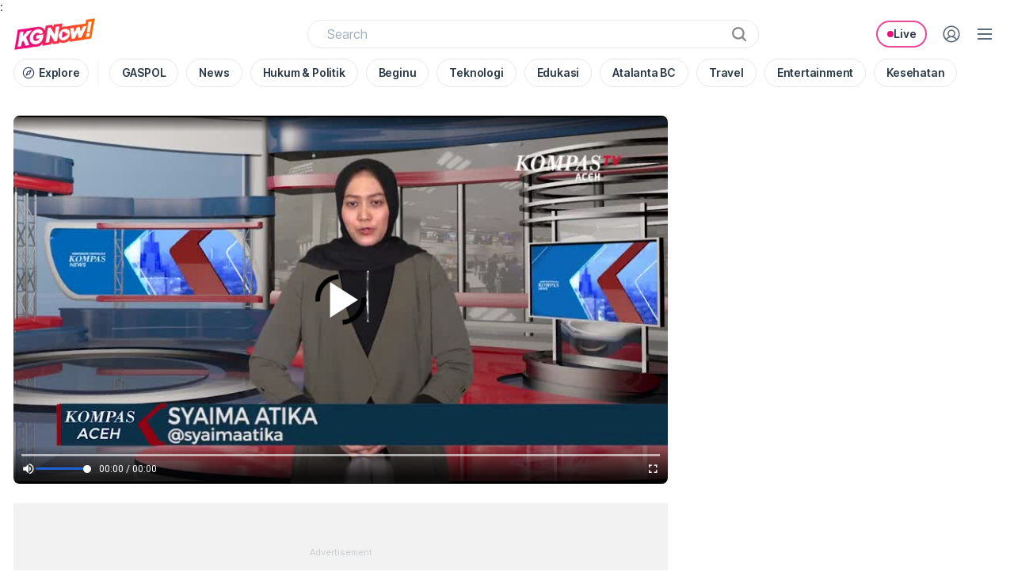

--- FILE ---
content_type: text/html; charset=UTF-8
request_url: https://www.kgnow.com/watch/1073273/hadapi-nataru-pemerintah-gelar-gerakan-pangan-murah
body_size: 28760
content:
<!DOCTYPE html>
<html lang="en">
<head>

			<script>
			window.dataLayer = window.dataLayer || [];
			window.dataLayer.push({
				"content_id": "1073273",
				"content_title": "Video: Hadapi Nataru Pemerintah Gelar Gerakan Pangan Murah",
				"content_description": "Video KGNow - Naiknya sejumlah kebutuhan pokok dan menghadapi Nataru mendatang, pemerintah melalui Dinas Pangan Aceh menggelar gerakan pangan murah",
				"content_category": "News",
				"content_tags": "pangan murah,sembako,bahan pokok,pasar murah,operasi pasar,nataru,banda aceh",
				"content_publish_date": "2023-12-04T15:15:39",
				"content_duration": "180",
				"content_playlist_id": "",
				"content_gate": "blank",
				"content_type": "horizontal",
				"content_sensitive": "0",
				"channel_group_owner": "KOMPASTV",
				"channel_owner": "KOMPASTV",
				"status_login": "0",
				"page_type": "Watch"  
			});
		</script> 
	
	<!-- Google Tag Manager -->
	<script>(function(w,d,s,l,i){w[l]=w[l]||[];w[l].push({'gtm.start':
	new Date().getTime(),event:'gtm.js'});var f=d.getElementsByTagName(s)[0],
	j=d.createElement(s),dl=l!='dataLayer'?'&l='+l:'';j.async=true;j.src=
	'https://www.googletagmanager.com/gtm.js?id='+i+dl;f.parentNode.insertBefore(j,f);
	})(window,document,'script','dataLayer','GTM-NLX9XJC');</script>
	<!-- End Google Tag Manager -->

	<meta charset="utf-8">
	<meta http-equiv="X-UA-Compatible" content="IE=edge,chrome=1">
	<meta name="viewport" content="width=device-width">
	<meta name="author" content="Kompas Cyber Media">
    <meta name="googlebot-news" content="index, follow" /> 
    <meta name="googlebot" content="index, follow" />
    <meta name="robots" content="index, follow" />
	<meta name="description" content="Video KGNow - Naiknya sejumlah kebutuhan pokok dan menghadapi Nataru mendatang, pemerintah melalui Dinas Pangan Aceh menggelar gerakan pangan murah">
	<meta name="content_tags" content="" />
		<meta name="robots" content="max-image-preview:large">
		<!-- S:fb meta -->
	<meta property="og:type" content="article" />
	<meta property="og:image" content="https://media-origin.kompas.tv/library/image/thumbnail/1701677519/PEMERINTAH_GELAR_GERAKAN_PANGAN_MURAH1701677519.jpg" />
	<meta property="og:title" content="Video: Hadapi Nataru Pemerintah Gelar Gerakan Pangan Murah" />
	<meta property="og:description" content="Video KGNow - Naiknya sejumlah kebutuhan pokok dan menghadapi Nataru mendatang, pemerintah melalui Dinas Pangan Aceh menggelar gerakan pangan murah">
	<meta property="og:url" content="https://www.kgnow.com/watch/1073273/hadapi-nataru-pemerintah-gelar-gerakan-pangan-murah" />
	<meta property="og:site_name" content="kgnow.com" />
	<!-- e:fb meta -->

	<!-- S:tweeter card -->
	<meta name="twitter:card" content="summary_large_image" />
	<meta name="twitter:title" content="Video: Hadapi Nataru Pemerintah Gelar Gerakan Pangan Murah" />
	<meta name="twitter:description" content="Video KGNow - Naiknya sejumlah kebutuhan pokok dan menghadapi Nataru mendatang, pemerintah melalui Dinas Pangan Aceh menggelar gerakan pangan murah" />
	<meta name="twitter:image" content="https://media-origin.kompas.tv/library/image/thumbnail/1701677519/PEMERINTAH_GELAR_GERAKAN_PANGAN_MURAH1701677519.jpg" />
	<!-- E:tweeter card -->

	<link rel="shortcut icon" href="https://asset.kgnow.com/images/favicon.png">

	<title>Video: Hadapi Nataru Pemerintah Gelar Gerakan Pangan Murah</title>

    <link rel="canonical" href="https://www.kgnow.com/watch/1073273/hadapi-nataru-pemerintah-gelar-gerakan-pangan-murah" /> 
	
	<link rel="shortcut icon" href="https://asset.kgnow.com/desktop/images/main/favicon2017.ico">
	
	<link rel="stylesheet" href="https://asset.kgnow.com/2024/10/09/desktop/css/style-kgnow.min.css" type="text/css">

	<link rel="preload" href="https://fonts.gstatic.com/s/roboto/v27/KFOlCnqEu92Fr1MmSU5fBBc4.woff2" as="font" type="font/woff2" crossorigin="anonymous">
	<link rel="preload" href="https://fonts.gstatic.com/s/roboto/v19/KFOmCnqEu92Fr1Mu4mxKKTU1Kg.woff2" as="font" type="font/woff2" crossorigin="anonymous">
	<link rel="preload" href="https://fonts.gstatic.com/s/roboto/v19/KFOlCnqEu92Fr1MmEU9fBBc4AMP6lQ.woff2" as="font" type="font/woff2" crossorigin="anonymous">
	<link rel="preload" href="https://fonts.gstatic.com/s/roboto/v19/KFOlCnqEu92Fr1MmWUlfBBc4AMP6lQ.woff2" as="font" type="font/woff2" crossorigin="anonymous">
	<link rel="preload" href="https://fonts.gstatic.com/s/robotocondensed/v17/ieVi2ZhZI2eCN5jzbjEETS9weq8-33mZGCQYb9lecyU.woff2" as="font" type="font/woff2" crossorigin="anonymous">
	<link rel="preload" href="https://fonts.gstatic.com/s/robotocondensed/v17/ieVi2ZhZI2eCN5jzbjEETS9weq8-32meGCQYbw.woff2" as="font" type="font/woff2" crossorigin="anonymous">
	<style>
	@font-face {
	    font-family: 'Roboto';
	    font-display: swap;
	    font-style: normal;
	    font-weight: 300;
	    src: local('Roboto'), local('Roboto-Light'), url(https://fonts.gstatic.com/s/roboto/v27/KFOlCnqEu92Fr1MmSU5fBBc4.woff2) format('woff2');
	    unicode-range: U+0000-00FF, U+0131, U+0152-0153, U+02BB-02BC, U+02C6, U+02DA, U+02DC, U+2000-206F, U+2074, U+20AC, U+2122, U+2191, U+2193, U+2212, U+2215, U+FEFF, U+FFFD;
	}
	@font-face {
	    font-family: 'Roboto';
	    font-display: swap;
	    font-style: normal;
	    font-weight: 400;
	    src: local('Roboto'), local('Roboto-Regular'), url(https://fonts.gstatic.com/s/roboto/v19/KFOmCnqEu92Fr1Mu4mxKKTU1Kg.woff2) format('woff2');
	    unicode-range: U+0000-00FF, U+0131, U+0152-0153, U+02BB-02BC, U+02C6, U+02DA, U+02DC, U+2000-206F, U+2074, U+20AC, U+2122, U+2191, U+2193, U+2212, U+2215, U+FEFF, U+FFFD;
	}
	@font-face {
	    font-family: 'Roboto';
	    font-display: swap;
	    font-style: normal;
	    font-weight: 500;
	    src: local('Roboto Medium'), local('Roboto-Medium'), url(https://fonts.gstatic.com/s/roboto/v19/KFOlCnqEu92Fr1MmEU9fBBc4AMP6lQ.woff2) format('woff2');
	    unicode-range: U+0000-00FF, U+0131, U+0152-0153, U+02BB-02BC, U+02C6, U+02DA, U+02DC, U+2000-206F, U+2074, U+20AC, U+2122, U+2191, U+2193, U+2212, U+2215, U+FEFF, U+FFFD;
	}
	@font-face {
	    font-family: 'Roboto';
	    font-display: swap;
	    font-style: normal;
	    font-weight: 700;
	    src: local('Roboto Bold'), local('Roboto-Bold'), url(https://fonts.gstatic.com/s/roboto/v19/KFOlCnqEu92Fr1MmWUlfBBc4AMP6lQ.woff2) format('woff2');
	    unicode-range: U+0000-00FF, U+0131, U+0152-0153, U+02BB-02BC, U+02C6, U+02DA, U+02DC, U+2000-206F, U+2074, U+20AC, U+2122, U+2191, U+2193, U+2212, U+2215, U+FEFF, U+FFFD;
	}
	
	@font-face {
	    font-family: 'Roboto Condensed';
	    font-display: swap;
	    font-style: normal;
	    font-weight: 300;
	    src: local('Roboto Condensed Light'), local('RobotoCondensed-Light'), url(https://fonts.gstatic.com/s/robotocondensed/v17/ieVi2ZhZI2eCN5jzbjEETS9weq8-33mZGCQYb9lecyU.woff2) format('woff2');
	    unicode-range: U+0000-00FF, U+0131, U+0152-0153, U+02BB-02BC, U+02C6, U+02DA, U+02DC, U+2000-206F, U+2074, U+20AC, U+2122, U+2191, U+2193, U+2212, U+2215, U+FEFF, U+FFFD;
	}
	@font-face {
	    font-family: 'Roboto Condensed';
	    font-display: swap;
	    font-style: normal;
	    font-weight: 700;
	    src: local('Roboto Condensed Bold'), local('RobotoCondensed-Bold'), url(https://fonts.gstatic.com/s/robotocondensed/v17/ieVi2ZhZI2eCN5jzbjEETS9weq8-32meGCQYbw.woff2) format('woff2');
	    unicode-range: U+0000-00FF, U+0131, U+0152-0153, U+02BB-02BC, U+02C6, U+02DA, U+02DC, U+2000-206F, U+2074, U+20AC, U+2122, U+2191, U+2193, U+2212, U+2215, U+FEFF, U+FFFD;
	}
	img:not([src]):not([srcset]) {
    	visibility: hidden;
	}
	</style>
	

	<script src="https://asset.kgnow.com/desktop/js/jquery-1.12.0.min.js"></script>
	<script src="https://asset.kompas.com/data/2017/wp/js/modernizr.custom.js"></script>

	<script async="" src="https://scripts.jixie.media/jxpublisher_3_1.min.js"></script>
        <script type="text/javascript">
            window.jixie_o = {
                accountid: "KG324gLgYB",
                partner_cookie: 'kmps_usrid',
                external_ids: ['tdid','tdid2','jxtoko'],
                sha256mail_cookie:'usermail',
                ad_blocker: true,
                logbids: true,
                userprofile: true,
            };
        </script>

        
                
            <script type="text/javascript">
                var keyword_data = "pangan murah,sembako,bahan pokok,pasar murah,operasi pasar,nataru,banda aceh"
                var array_keywords = keyword_data.split(",");

                window.jixie_p = window.jixie_p || [];
                window.jixie_p.push({
                    action: "visit",
                    parameters: {
                        itemid:"a0d0c4a110dcf5dae1419014f0d8d37d", 
                        keywords: array_keywords,
                        title:"Video: Hadapi Nataru Pemerintah Gelar Gerakan Pangan Murah",
                        description: "Video KGNow - Naiknya sejumlah kebutuhan pokok dan menghadapi Nataru mendatang, pemerintah melalui Dinas Pangan Aceh menggelar gerakan pangan murah",
                        category: "News"
                    }
                });
            </script>

        
    
	<!-- Start: GPT Async -->
<script async src="https://securepubads.g.doubleclick.net/tag/js/gpt.js"></script>

<!-- Exclude prebid tobacco Desktop -->
<!--jixie prebid tracker start-->
<script type="text/javascript">
window.pbjs=window.pbjs||{},pbjs.que=pbjs.que||[],pbjs.que.push(function(){window._jxbidsq=window._jxbidsq||[],pbjs.onEvent("auctionInit",function(n){_jxbidsq.push(["auctionInit",n])}),pbjs.onEvent("auctionEnd",function(n){_jxbidsq.push(["auctionEnd",n])}),pbjs.onEvent("bidWon",function(n){_jxbidsq.push(["bidWon",n])}),pbjs.onEvent("bidTimeout",function(n){_jxbidsq.push(["bidTimeout",n])}),pbjs.onEvent("bidRequested",function(n){_jxbidsq.push(["bidRequested",n])}),pbjs.onEvent("setTargeting",function(n){_jxbidsq.push(["setTargeting",n])}),pbjs.onEvent("bidResponse",function(n){_jxbidsq.push(["bidResponse",n])})}),window.googletag=window.googletag||{cmd:[]},googletag.cmd.push(function(){googletag.pubads().addEventListener("slotRenderEnded",function(n){_jxbidsq.push(["slotRenderEnded",n])}),googletag.pubads().addEventListener("impressionViewable",function(n){_jxbidsq.push(["impressionViewable",n])})});
</script>
<!--jixie prebid tracker end-->
<script async src="https://adsimg.kompas.com/html5/prebid/kgnow/prebid9.20.0-03042025-v2.js"></script>
<script type="text/javascript">
function getCookieUid(cname){var name=cname+"=";var decodedCookie=decodeURIComponent(document.cookie);var ca=decodedCookie.split(";");for(var i=0;i<ca.length;i++){var c=ca[i];while(c.charAt(0)==" "){c=c.substring(1);} if(c.indexOf(name)==0){return c.substring(name.length,c.length);}} return"";}
var uuid__=getCookieUid("_jxtdid");
window.getUid2AdvertisingToken=async()=>{var id;if(typeof window.jxGetUid2=='function'){id=await window.jxGetUid2()}else{id=getCookieUid('__uid2_advertising_token',null)}return id}

var PREBID_TIMEOUT=2e3,FAILSAFE_TIMEOUT=3e3,HB_TIMEOUT=1e3,adUnits=[{code:"div-gpt-ad-Top_1",ortb2Imp:{ext:{gpid:"1000324-GEV5u0dcjS",data:{pbadslot:"1000324-GEV5u0dcjS"}}},mediaTypes:{banner:{sizes:[[970,250],[970,90],[728,90]]}},bids:[{bidder:"jixie",params:{unit:"1000324-GEV5u0dcjS"}},{bidder:"teads",params:{placementId:203611,pageId:188506}},{bidder:"ix",params:{siteId:1195237,size:[970,90]}},{bidder:"ix",params:{siteId:1195237,size:[970,250]}},{bidder:"ix",params:{siteId:1195237,size:[728,90]}}]},{code:"div-gpt-ad-Giant",ortb2Imp:{ext:{gpid:"1000324-gpUTh8AEAn",data:{pbadslot:"1000324-gpUTh8AEAn"}}},mediaTypes:{banner:{sizes:[[300,600],[300,250]]},video:{context:"outstream",playerSize:[300,250],api:[1,2],protocols:[2,3,5,6],minduration:5,maxduration:30,mimes:["video/mp4","application/javascript"],placement:2,linearity:1,delivery:[1,2],plcmt:4}},bids:[{bidder:"jixie",params:{unit:"1000324-gpUTh8AEAn"}},{bidder:"teads",params:{placementId:203611,pageId:188506}},{bidder:"ix",params:{siteId:1195237,size:[300,250]}},{bidder:"ix",params:{siteId:1195237,size:[300,600]}}]},{code:"div-gpt-ad-Giant_2",ortb2Imp:{ext:{gpid:"1000324-cu0HEmXQJGn",data:{pbadslot:"1000324-cu0HEmXQJG"}}},mediaTypes:{banner:{sizes:[[300,600],[300,250]]},video:{context:"outstream",playerSize:[300,250],api:[1,2],protocols:[2,3,5,6],minduration:5,maxduration:30,mimes:["video/mp4","application/javascript"],placement:2,linearity:1,delivery:[1,2],plcmt:4}},bids:[{bidder:"jixie",params:{unit:"1000324-cu0HEmXQJG"}},{bidder:"teads",params:{placementId:203611,pageId:188506}},{bidder:"ix",params:{siteId:1195237,size:[300,250]}},{bidder:"ix",params:{siteId:1195237,size:[300,600]}}]},{code:"div-gpt-ad-Right_3",ortb2Imp:{ext:{gpid:"1000324-LmGTajLvul",data:{pbadslot:"1000324-LmGTajLvul"}}},mediaTypes:{banner:{sizes:[[300,250]]}},bids:[{bidder:"openx",params:{unit:"559912159",delDomain:"kgnow.com Desktop div-gpt-ad-Right_3"}},{bidder:"smartadserver",params:{networkId:"3727",siteId:"618717",pageId:"1881456",formatId:"93800",domain:"https://prg8.smartadserver.com"}},{bidder:"jixie",params:{unit:"1000324-LmGTajLvul"}},{bidder:"rubicon",params:{accountId:11834,siteId:512600,zoneId:3075916}},{bidder:"teads",params:{placementId:203611,pageId:188506}},{bidder:"kargo",params:{placementId:"_p4cuNwOaYs"}},{bidder:"pstudio",params:{pubid:"9e680c92-bdf1-41b0-a7f7-281d394574df",adtagid:"28537355-65ec-4793-ace4-5f4c5750b3d4"}},{bidder:"ix",params:{siteId:1195237,size:[300,250]}}]},{code:"div-gpt-ad-Giant_3",ortb2Imp:{ext:{gpid:"1000324-uu0htM92ak",data:{pbadslot:"1000324-uu0htM92ak"}}},mediaTypes:{banner:{sizes:[[300,600],[300,250]]},video:{context:"outstream",playerSize:[300,250],api:[1,2],protocols:[2,3,5,6],minduration:5,maxduration:30,mimes:["video/mp4","application/javascript"],placement:2,linearity:1,delivery:[1,2],plcmt:4}},bids:[{bidder:"jixie",params:{unit:"1000324-uu0htM92ak"}},{bidder:"teads",params:{placementId:203611,pageId:188506}},{bidder:"ix",params:{siteId:1195237,size:[300,250]}},{bidder:"ix",params:{siteId:1195237,size:[300,600]}}]},{code:"div-gpt-ad-below_image",ortb2Imp:{ext:{gpid:"1000324-WP3xfGNb37",data:{pbadslot:"1000324-WP3xfGNb37"}}},mediaTypes:{banner:{sizes:[[728,90],[640,100],[468,60]]}},bids:[{bidder:"openx",params:{unit:"559912160",delDomain:"kgnow.com Desktop div-gpt-ad-below_image"}},{bidder:"smartadserver",params:{networkId:"3727",siteId:"618717",pageId:"1881456",formatId:"93795",domain:"https://prg8.smartadserver.com"}},{bidder:"jixie",params:{unit:"1000324-WP3xfGNb37"}},{bidder:"rubicon",params:{accountId:11834,siteId:512602,zoneId:3075920}},{bidder:"teads",params:{placementId:203611,pageId:188506}},{bidder:"kargo",params:{placementId:"_d4zBtm4BTK"}},{bidder:"pstudio",params:{pubid:"9e680c92-bdf1-41b0-a7f7-281d394574df",adtagid:"f0b5b8cf-ba6f-4b47-8c99-c0f55c70ca26"}},{bidder:"ix",params:{siteId:1195237,size:[728,90]}},{bidder:"ix",params:{siteId:1195237,size:[640,100]}},{bidder:"ix",params:{siteId:1195237,size:[468,60]}}]},{code:"gpt_unit_/31800665/KGNOW/DISPLAY/DESKTOP/vignette_0",mediaTypes:{banner:{sizes:[[300,250],[320,480],[336,280]]},video:{context:"outstream",playerSize:[[300,250],[320,480],[336,280]],api:[1,2],protocols:[2,3,5,6],minduration:5,maxduration:30,mimes:["video/mp4","application/javascript"],placement:2,linearity:1,delivery:[1,2],plcmt:4}},ortb2Imp:{instl:1},bids:[{bidder:"openx",params:{unit:"559912159",delDomain:"kgnow.com Desktop div-gpt-ad-Right_3"}},{bidder:"smartadserver",params:{networkId:"3727",siteId:"618717",pageId:"1881456",formatId:"93800",domain:"https://prg8.smartadserver.com"}},{bidder:"jixie",params:{unit:"1000324-LmGTajLvul"}},{bidder:"rubicon",params:{accountId:11834,siteId:512600,zoneId:3075916}},{bidder:"teads",params:{placementId:203611,pageId:188506}},{bidder:"kargo",params:{placementId:"_p4cuNwOaYs"}},{bidder:"pstudio",params:{pubid:"9e680c92-bdf1-41b0-a7f7-281d394574df",adtagid:"28537355-65ec-4793-ace4-5f4c5750b3d4"}},{bidder:"ix",params:{siteId:1195237,size:[300,250]}},{bidder:"ix",params:{siteId:1195237,size:[320,480]}},{bidder:"ix",params:{siteId:1195237,size:[336,280]}}]}],gptadslots=[],googletag=googletag||{};(googletag.cmd=googletag.cmd||[]),googletag.cmd.push(function(){googletag.pubads().disableInitialLoad()});var pbjs=pbjs||{};function initAdserver(){pbjs.initAdserverSet||((pbjs.initAdserverSet=!0),googletag.cmd.push(function(){pbjs.que.push(function(){pbjs.setTargetingForGPTAsync(),googletag.pubads().refresh()})}))}(pbjs.que=pbjs.que||[]),pbjs.que.push(function(){pbjs.mergeConfig({jixie:{genids:[{id:"esha",ck:"usermail"},{id:"psha",ck:"kmps_uphn"},{id:"_jxtoko"},{id:"_jxifo"}]}}),pbjs.setConfig({enableSendAllBids:!0,enableTIDs:!0,priceGranularity:"high",userSync:{userIds:[{name:"uid2"},{name:"unifiedId",value:{tdid:uuid__}}],filterSettings:{iframe:{bidders:"*",filter:"include"},image:{bidders:"*",filter:"include"}}},currency:{adServerCurrency:"USD"},syncsPerBidder:0}),(pbjs.bidderSettings={standard:{storageAllowed:!0}}),pbjs.addAdUnits(adUnits),pbjs.requestBids({bidsBackHandler:initAdserver,timeout:PREBID_TIMEOUT})}),setTimeout(function(){initAdserver()},FAILSAFE_TIMEOUT);
</script>
<script type="text/javascript">

	googletag.cmd.push(function() {

		googletag.defineSlot('/31800665/KGNOW/DISPLAY/DESKTOP', [[300,250]], 'div-gpt-ad-Right_3')
             .setTargeting('Pos', ['Right_3']).setTargeting('kg_pos', ['right_3'])
            .setTargeting('Cat', [dataLayer[0]['content_category']])
             .setTargeting('Ch', [dataLayer[0]['channel_group_owner']])
             .addService(googletag.pubads());googletag.defineSlot('/31800665/KGNOW/DISPLAY/DESKTOP', [[728,90],[640,100],[468,60]], 'div-gpt-ad-below_image')
             .setTargeting('Pos', ['below_image']).setTargeting('kg_pos', ['below_image'])
            .setTargeting('Cat', [dataLayer[0]['content_category']])
             .setTargeting('Ch', [dataLayer[0]['channel_group_owner']])
             .addService(googletag.pubads());
        googletag.pubads().enableSingleRequest();
        
        googletag.enableServices();
	});
</script>
<!-- End: GPT -->

	<script async src="https://cdn.oval.id/tracker/p/kgnow/oval_web_analytics_latest.js"></script>

	        <script type="application/ld+json"> 
            {
    "@context": "https://schema.org",
    "@type": "VideoObject",
    "name": "Hadapi Nataru Pemerintah Gelar Gerakan Pangan Murah",
    "description": "Naiknya sejumlah kebutuhan pokok dan menghadapi Nataru mendatang, pemerintah melalui Dinas Pangan Aceh menggelar gerakan pangan murah",
    "thumbnailUrl": [
        "https://media-origin.kompas.tv/library/image/thumbnail/1701677519/PEMERINTAH_GELAR_GERAKAN_PANGAN_MURAH1701677519.jpg"
    ],
    "uploadDate": "2023-12-04T08:15:39+00:00",
    "duration": "PT3M",
    "contentUrl": "https://www.kgnow.com/watch/1073273/hadapi-nataru-pemerintah-gelar-gerakan-pangan-murah",
    "embedUrl": "https://www.kgnow.com/embed/1073273"
}        
        </script>
    	
</head>
<body class="kgnow">

	<noscript><iframe src="//www.googletagmanager.com/ns.html?id=GTM-NLX9XJC" height="0" width="0" style="display:none;visibility:hidden"></iframe></noscript>

    <div class="wrap">

		: 
			<!-- header -->
        <header class="header-kgnow">
        	<div class="header-block container">
        		<div class="header-logo">
        			<a href="/">
        				<img src="https://asset.kgnow.com/desktop/images/kgnow/logo-kgnow.png" alt="KGNow">
        			</a>
        		</div>
        		<div class="header-info">
        
        			<!-- search -->
					<div class="header-search-box">
						<form action="/search" class="header-search" id="fcSearch">
							<div class="searchBox-wrap">
								<input type="text" name="q" class="header-search-input" value="" placeholder="Search" autocomplete="off" list="populer" id="cSearch">
								<input class="header-search-button" data-url="https://www.kgnow.com/search" type="submit" name="submit">
								<span class="icon-svg icon-search"></span>
								<button type="button" class="searchClear -clearSubmit" aria-label="Clear search"></button>
							</div>
						</form>
						<div class="header-search-suggestion searchSuggest-box">
        					<div class="searchSuggest-inner">
        						<div class="searchResult">
									<div class="searchFill" id="autoFillArtikel"></div>
									<div class="searchFill" id="enterResult"></div>
									<div class="searchResult" id="enterResultArticle"></div>
        						</div>        
        						<!-- s: suggestion search-->
        						<div id="searchSuggestBefore">
									<div id="searchSuggestLast"></div>        
        						</div>
        					</div>
        				</div>
					</div>
        
        			<!-- live icon -->
        			<div class="menu-item">
        				<a href="https://www.kgnow.com/live" class="button-default " role="link" id="menu-live" aria-label="Live Streaming">
        					<span class="icon-svg icon-live" aria-hidden="true" aria-label="Live"></span>
        				</a>
        			</div>
        
        			<!-- sso -->
        			<div class="menu-item">
						<button type="button" class="button-default button-login" id="menu-burger" aria-label="Login" aria-expanded="false" aria-controls="navpanel">
							<div class="icon-svg icon-user" aria-hidden="true" aria-label="User"></div>
						</button>
						<!-- <button type="button" class="button-default button-login" id="menu-burger" aria-label="Hi, Adam" aria-expanded="false" aria-controls="navpanel">
							<div class="kgid-profile-avatar" data-avatar="bg" data-init="KH"></div>
						</button> -->

						<!-- s : panel new 09/2021 -->
						<div id="navpanel" class="nav-d">
							<div data-role="controlgroup" data-corners="false">
						
								<div class="kgid-navpanel-wrap">
								
									<div class="kgid-navpanel-1">
										<div class="kgid-item-inner">
											<div class="kgid-item" id="sso__item">
												<div class="kgid-login">
													<a href="https://account.kgnow.com/login/a2dub3c=/aHR0cHM6Ly93d3cua2dub3cuY29tL3dhdGNoLzEwNzMyNzMvaGFkYXBpLW5hdGFydS1wZW1lcmludGFoLWdlbGFyLWdlcmFrYW4tcGFuZ2FuLW11cmFo" class="kgid-login-button">
														<div class="kgid-profile-wrap -arrow-right">
															<span class="kgid-login-icon"></span>
															<span class="kgid-login-text">Login</span>
														</div> 
													</a>
												</div>
											</div>
										</div>
									</div>
								
									<div class="kgid-navpanel-1">
										<div class="kgid-item-inner">
											<div class="kgid-item">
												<div class="kgid-nav-nps">
													<a href="/saved" class="kgid-gate-button">
														<div class="kgid-nps-wrap -arrow-right">
															<div class="kgid-bookmark-icon"></div>
															<div class="kgid-nps-right">
																Konten yang disimpan 
															</div>
														</div>
													</a>
												</div>
											</div>
										</div>
										<div class="kgid-item-inner">
											<div class="kgid-item">
												<div class="kgid-nav-nps">
													<a href="/liked" class="kgid-gate-button">
														<div class="kgid-nps-wrap -arrow-right">
															<div class="kgid-liked-icon"></div>
															<div class="kgid-nps-right">
																Konten yang disukai 
															</div>
														</div>
													</a>
												</div>
											</div>
										</div>
									</div>								
								</div>						
							</div>
						</div>
						<!-- e : panel new 09/2021 -->
        			</div>
        
					<!-- hamburger menu -->
					<div class="menu-item">
        				<div class="header-hamburger">
        					<button class="header-hamburger-btn"><span class="header-hamburger-icon"></span></button>
        					<div class="header-hamburger-option">
        						<ul>
        							<li>
        								<a href="/terms">Syarat Penggunaan</a>
        							</li>
        							<li>
        								<a href="/about">Tentang KG Now</a>
        							</li>
        							<li>
										<a href="https://www.kgmedia.id/legal-privacy-id" target="_blank">Kebijakan Privasi</a>
        							</li>
        							<li class="header-hamburger-copyright">
        								<p>Copyright 2008 - 2026 PT. Kompas Cyber Media (Kompas Gramedia Digital Group). All rights reserved.</p>
        							</li>
        						</ul>
        					</div>
        				</div>
        			</div>

        		</div>
        	</div>
        </header>
			<!-- submenu -->
<nav class="navmenu" data-kanal="video">
    <div class="navmenu-stick">
        <div class="navmenu-item">
            <a href="/explore" class="navmenu-link"><span><i class="icon-svg icon-explore" aria-hidden="true"></i> Explore</span></a>
        </div>
    </div>
    <div class="navmenu-wrap swiper-menu">
        <div class="navmenu-block swiper-wrapper" data-active="scroll" data-padding="112">
                                                <div class="navmenu-item swiper-slide">
                                    <a href="/topik/38/gaspol" class="navmenu-link"><span>GASPOL</span></a>
                            </div>
                        <div class="navmenu-item swiper-slide">
                                    <a href="/explore/news" class="navmenu-link"><span>News</span></a>
                            </div>
                        <div class="navmenu-item swiper-slide">
                                    <a href="/explore/hukumdanpolitik" class="navmenu-link"><span>Hukum &amp; Politik</span></a>
                            </div>
                        <div class="navmenu-item swiper-slide">
                                    <a href="/topik/21/beginu" class="navmenu-link"><span>Beginu</span></a>
                            </div>
                        <div class="navmenu-item swiper-slide">
                                    <a href="/explore/teknologi" class="navmenu-link"><span>Teknologi</span></a>
                            </div>
                        <div class="navmenu-item swiper-slide">
                                    <a href="/explore/edukasi" class="navmenu-link"><span>Edukasi</span></a>
                            </div>
                        <div class="navmenu-item swiper-slide">
                                    <a href="/topik/28/atalanta-bc" class="navmenu-link"><span>Atalanta BC</span></a>
                            </div>
                        <div class="navmenu-item swiper-slide">
                                    <a href="/explore/travel" class="navmenu-link"><span>Travel</span></a>
                            </div>
                        <div class="navmenu-item swiper-slide">
                                    <a href="/explore/entertainment" class="navmenu-link"><span>Entertainment</span></a>
                            </div>
                        <div class="navmenu-item swiper-slide">
                                    <a href="/explore/kesehatan" class="navmenu-link"><span>Kesehatan</span></a>
                            </div>
             
                    </div>
        <a href='#' class='icon-photo-slider icon-photo-left swiper-button-prev'><svg class='icon icon-angle-left'><use xlink:href='#icon-angle-left'/></svg></a>
        <a href='#' class='icon-photo-slider icon-photo-right swiper-button-next'><svg class='icon icon-angle-right'><use xlink:href='#icon-angle-right'/></svg></a>
    </div>
</nav>
		        
		

        
    <!-- container -->
    <div class="container clearfix">


        <!-- video player -->
        <div class="videoWatch row mt3 col-offset-fluid clearfix">
            <div class="col-bs10-7">
                <!-- kg media player -->
                <div class="video-box-wrap inline videoKG-read">
                    <!--video -->

                    <!-- !!!!! NOTE THE STYLING:
                        rVideo-player is styled to shape by padding top 56% and width 100%
                        best to pass rVideo-player as the container (it is class="rVideo-player", no id currently)
                       
                        If you really want to pass a child DIV then you can do like the example
                        below e.g. idVideoCtrForWidget
                        it must be 1/ positioned
                        2/ it must have that space
                         Coz our sdk stuff (video and controls) will fill up the space a much is absolute positioning
                       -->


                    <div class="rVideo-player rVideo-player-unready">
                        <button class="rVideo-button" type="button"><span>Hide</span></button>
                        <!-- best is do not create this div at all.  just pass the parent (class="rVideo-player" one to sdk)-->
                        <div id="idVideoCtrForWidgetArticle" style="position:absolute;display:block;bottom:0px;left:0px;right:0px;top:0px"></div>
                        <div id="recommendation-video-control"></div>
                    </div>

                    <script src="https://asset.kgnow.com/2025/10/02/js/jxvideo.3.1.2.min.js?v=1630"></script> 
                    
                    <script>
    const recommendationAiml = {
        apiUrl: 'https://recommendation.kgdata.dev/',
        dataIndex: 0,
        recommendVideoControlElement: function(items) {
            let html = ''
            let rVideoControlItem = ''
            let rVideoItemPaused = ''

            items.slice(0, 3).forEach(function(item, index) {
                rVideoControlItem += `
                    <div class="rVideo-paused-item">
                        <a href="/watch/${item.id}/${recommendationAiml.slug(item.title)}">
                            <div class="rVideo-paused-box">
                                <div class="rVideo-paused-img">
                                    <img class="lozad" data-src="${item.img}" alt="${item.title}">
                                </div>
                                <div class="rVideo-paused-title">${item.title}</div>
                            </div>
                        </a>
                    </div>
                `;
            });

            items.slice(0, 3).forEach(function(item) {
                rVideoItemPaused += `
                    <div class="rVideo-paused-item">
                        <a href="/watch/${item.id}/${recommendationAiml.slug(item.title)}">
                            <div class="rVideo-paused-box">
                                <div class="rVideo-paused-img">
                                    <img class="lozad" data-src="${item.img}" alt="${item.title}">
                                </div>
                                <div class="rVideo-paused-title">${item.title}</div>
                            </div>
                        </a>
                    </div>
                `;
            });

            html += `
                <div class="rVideo-control" id="rVideoCtrl">
                    <div class="rVideo-control-all">
                        <a href="/watch/${items[0].id}/${this.slug(items[0].title)}" class="rVideo-control-button -prev" type="button" id="rVideoCtrlRwd"><span class="rVideo-control-prev"></span></a>
                        <button class="rVideo-control-button -replay" type="button" id="rVideoCtrlReplay"><span class="rVideo-control-replay"></span></button>
                        <a href="/watch/${items[0].id}/${this.slug(items[0].title)}" class="rVideo-control-button -next" type="button" id="rVideoCtrlFwd"><span class="rVideo-control-next"></span></a>
                    </div>
                    <div class="rVideo-paused-list">${rVideoControlItem}</div>
                </div>
                <div class="rVideo-next" id="rVideoNext">
                    <div class="rVideo-next-row">
                        <div class="rVideo-next-img">
                            <img class="lozad" data-src="${items[0].img}" alt="${items[0].title}">
                            <div class="rVideo-next-time">${items[0].duration}</div>
                        </div>
                        <div class="rVideo-next-info">
                            <div class="rVideo-next-second">Video Selanjutnya dalam <span id="rVideoNextSec"></span> detik</div>
                            <div class="rVideo-next-title">${items[0].title}</div>
                        </div>
                    </div>
                    <div class="rVideo-next-row">
                        <button class="rVideo-next-button" type="button" id="rVideoNextDismiss">Batalkan</button>
                        <a href="/watch/${items[0].id}/${this.slug(items[0].title)}" class="rVideo-next-button -next" type="button" id="rVideoNextGo">Lanjutkan</a>
                    </div>
                </div>
                <div class="rVideo-paused" id="rVideoPaused">
                    <div class="rVideo-paused-lead">Video lainnya</div>
                    <div class="rVideo-paused-list">${rVideoItemPaused}</div>
                </div>
            `;

            return html;
        },

        recommendVideoItemElement: function(items) {
            let html = ''
            let kgplayItem = ''

            if (items.length > 0) {

                let i = 0;
                let infiniteNumber = 0;
                let infiniteNumberReal = 0;
                let count = 2;

                items.forEach(function(item, index) {
                    kgplayItem += `
                        <div class="kgplayItem" data-index="${recommendationAiml.dataIndex++}" data-aiml-method="${item.method}">
                            <div class="kgplayItem-inner">
                                <a href="/watch/${item.id}/${recommendationAiml.slug(item.title)}"
                                    class="kgplayLink">
                                    <div class="kgplayImg">
                                        <img class="lozad" data-src="${item.img}" alt="${item.title}">
                                        <div class="kgplayDuration">${recommendationAiml.formatTime(item.duration)}</div>
                                    </div>
                                </a>
                                <a href="/watch/${item.id}/${recommendationAiml.slug(item.title)}"
                                    class="kgplayLink">
                                    <div class="kgplayDetail">
                                        <div class="kgplayTitle">${item.title}</div>
                                        <div class="kgplayChannel"><a href="/channel/${item.profileName.replace(/[^A-Za-z0-9\-]/g, '').toLowerCase()}">${item.profileName}</a></div>
                                        <div class="kgplayInfo">
                                            
                                            <div class="kgplayTime">${recommendationAiml.timeago(item.publishedDate)}</div>
                                        </div>
                                    </div>
                                </a>
                                <button
                                    onclick="reactionListPop(this, 'video.${item.id}', 'video', 'kgnow', 'desktop')"
                                    class="button buttonMeatball -bottom" aria-label="Article Setting"
                                    data-dropdown="option"><span class="icoMeatball"></span></button>

                                <!-- reaction popup meatball -->
                                <div class="listPop">
                                    <!-- <div class="listPop__item">
                                        <button class="button buttonShare listPop__button"
                                            onclick="hideThisArt(this)">
                                            <span class="icoBase icoStop"></span>
                                            Tidak tertarik
                                        </button>
                                    </div> -->
                                    <div class="listPop__item">
                                        <button
                                            onclick="shareReaction('/watch/${item.id}','${item.title}')"
                                            class="button buttonShare listPop__button">
                                            <span class="icoBase icoShare"></span>
                                            Bagikan video
                                        </button>
                                    </div>
                                    <div class="listPop__item">
                                        <button
                                            onclick="bookmarkListPop(this, 'video.${item.id}', 'video', 'kgnow', 'desktop')"
                                            class="button buttonBookmark listPop__button"
                                            aria-label="Bookmark Video">
                                            <span class="icoBase icoBookmark"></span>
                                            Simpan video
                                        </button>
                                    </div>
                                    <div class="listPop__item">
                                        <button class="button buttonShare listPop__button"
                                            onclick="hideMeatball()">
                                            <span class="icoBase icoClose"></span>
                                            Tutup
                                        </button>
                                    </div>
                                </div>
                                <div class="wSpec-stop">
                                    Konten disembunyikan.<br>
                                    Muat ulang halaman untuk perbarui rekomendasi.
                                    <button class="button wSpec-stop-undo"
                                        onclick="showThisArt(this)">Urungkan</button>
                                </div>
                            </div>
                        </div>
                    `

                    count++;
                    i++;

                    if (i >= 5) {
                        i = 0;
                        infiniteNumber++;

                        if (infiniteNumber == 1) {
                            kgplayItem += "<div class=\"kcm kcm__rectangle clearfix\">\n\t<div id='div-gpt-ad-Right_3'>\r\n  <script>\r\n    googletag.cmd.push(function() { googletag.display('div-gpt-ad-Right_3'); });\r\n  <\/script>\r\n<\/div>\r\n\r\n<!-- DFP Vignette -->\r\n<script>\r\n    if(document.cookie.indexOf('vignette_cookies=') == -1){\r\n        var getVignette = function() {\r\n               googletag.cmd.push(function() {\r\n                    din = googletag.defineOutOfPageSlot('\/31800665\/KGNOW\/DISPLAY\/DESKTOP\/vignette', googletag.enums.OutOfPageFormat.INTERSTITIAL);\r\n                    if (din !== null) {\r\n                        din.setTargeting('Pos', ['vignette']);\r\n                        din.setTargeting('kg_pos', ['vignette']);\r\n                        din.setTargeting('Cat', [dataLayer[0]['content_category']])\r\n                        din.setTargeting('Ch', [dataLayer[0]['channel_group_owner']])\r\n                        din.addService(googletag.pubads());\r\n                    }\r\n                    googletag.pubads().enableSingleRequest();\r\n                    googletag.enableServices();\r\n                    googletag.pubads().refresh([din]);\r\n                });\r\n        };  \r\n        getVignette();\r\n        \/\/ setcookie 1 jam\r\n        var d = new Date()\r\n        d.setTime(d.getTime() + 3600 * 1000)\r\n        document.cookie = \"vignette_cookies=1;expires=\" + d.toUTCString() + \";domain=.kgnow.com;path=\/\";\r\n    }\r\n<\/script>                    \r\n<!-- End DFP Vignette -->\n<\/div>";
                        } else {
                            infiniteNumberReal++;
                            kgplayItem += recommendationAiml.ads_infinite(infiniteNumberReal, "<div class=\"kcm kcm__rectangle clearfix\">\n\t<div class=\"banner-300\" style=\"max-width: 336px !important;margin:0 auto;max-height: 318px !important;\">\r\n<div id=\"gpt-infinite-ads__number\" style=\"text-align: center;\">\r\n  <script>\r\n    googletag.cmd.push(function() {\r\n    var slot_ad_infinite_ads__number = googletag.defineSlot('\/31800665\/KGNOW\/DISPLAY\/DESKTOP', [[300, 250],[336, 280]], 'gpt-infinite-ads__number')\r\n         .setTargeting('pos', 'infinite')\r\n         .setTargeting('kg_pos', ['zone_infinite'])\r\n         \/\/.setTargeting('Cat', [window.dataLayer[0]['content_category']])\r\n         \/\/.setTargeting('Ch', [window.dataLayer[0]['channel_group_owner']]);\r\n         .addService(googletag.pubads())\r\n\r\n\t googletag.display(\"gpt-infinite-ads__number\"); \r\n         googletag.pubads().refresh([slot_ad_infinite_ads__number]);\r\n    });\r\n  <\/script>\r\n<\/div>\r\n<\/div>\n<\/div>");
                        }
                    }
                });

                html += `
                    <div class="kgplayBox-side --index latest">
                        <div class="kgplayWrap">${kgplayItem}</div>
                        <div data-page="2" class="kgplaySection-more" style="display:none">
                            <div class="loaderWrap">
                                <div class="loaderBox"></div>
                                <span>Sedang memuat...</span>
                            </div>
                        </div>
                    </div>
                `;
            }

            return html
        },

        recommendationVideo: async function() {
            const response = await fetch(`${this.apiUrl}rec/kgnow/api/v2/recommendation/item?` + new URLSearchParams({
                "item-type" : "video",
                "page-type" : "watchpage",
                "category" : "News",
                "item-id" : "1073273",
                "publisher" : "29511485845126f28d9738"
            }))

            const recommend = await response.json()
            if (recommend) {
                const recommendationVideoControlEl = document.querySelector('#recommendation-video-control')
                const recommendationVideoItemEl = document.querySelector('#recommendation-video-item')
                
                if (!!recommendationVideoControlEl) {
                    recommendationVideoControlEl.innerHTML = this.recommendVideoControlElement(recommend.items)
                    lazyLoadImagesOnLoadMore('#recommendation-video-control')
                }
                
                if (!!recommendationVideoItemEl) {
                    recommendationVideoItemEl.innerHTML = this.recommendVideoItemElement(recommend.items)
                    var gptScript = recommendationVideoItemEl.getElementsByTagName("script");  
                    for( var i=0; i < gptScript.length; i++) {
                        eval(gptScript[i].text);
                    }
                    lazyLoadImagesOnLoadMore('#recommendation-video-item')
                }
            }
        },

        recommendArticleElement: function(data) {
            let html = ''
            let relatedItem = ''
            
            for (var i = 0; i < Math.min(data.items.length, 2); i++) {
                var row = data.items[i];
                relatedItem += `
                    <div class="kgplayRelated-item">
                        <a href="${recommendationAiml.convertToHttps(row.url)}?utm_source=KGNOW&position=watch_inline_backlink_${i+1}" class="kgplayRelated-link" target="_blank">
                            <div class="kgplayRelated-img">
                                <img class="lozad" data-src="${row.img}" alt="${row.title}">
                            </div>
                            <div class="kgplayRelated-col">
                                <div class="kgplayRelated-title">${row.title}</div>
                            </div>
                        </a>
                    </div>
                `;
            }

            html += `
                <div class="kgplayRelated">
                    <div class="kgplayRelated-head">
                        <div class="kgplayRelated-section">Baca Juga</div>
                    </div>
                    <div class="kgplayRelated-list">${relatedItem}</div>
                </div>
            `;

            return html;
        },

        recommendationArticle: async function() {
            const response = await fetch(`${this.apiUrl}rec/kgnow/api/v2/recommendation/item?` + new URLSearchParams({
                'item-type': 'article-pilihan',
                'page-type': 'watchpage',
                "item-id" : "1073273",
                "publisher" : "29511485845126f28d9738"
            }))

            const recommend = await response.json()
            if (recommend) {
                const recommendationArticleEl = document.querySelector('#recommendation-article')

                if (!!recommendationArticleEl) {
                    recommendationArticleEl.innerHTML = this.recommendArticleElement(recommend)
                    lazyLoadImagesOnLoadMore('#recommendation-article')
                }
            }
        },
        
        slug: function(str) {
            return str.toLowerCase().trim()
                .replace(/[^a-z0-9-]/g, '-')           
                .replace(/-+/g, '-')                   
                .replace(/^-|-$/g, '');                
        },

        ads_infinite: function(adsNumber, ads) {
            if (ads) {
                return ads.replaceAll('ads__number', adsNumber); 
            }

            return '';
        }, 

        timeago: function(vardate) {
            var date = new Date();
            var now = Math.floor(date.getTime() / 1000);
            var secs = now - new Date(vardate).getTime() / 1000;

            var second = 1;
            var minute = 60;
            var hour = 60 * 60;
            var day = 60 * 60 * 24;
            var week = 60 * 60 * 24 * 7;
            var month = 60 * 60 * 24 * 30;
            var year = 60 * 60 * 24 * 365;

            var output;

            if (secs <= 0) {
                output = "now";
            } else if (secs >= second && secs < minute) {
                output = Math.round(secs / second) + " detik lalu";
            } else if (secs >= minute && secs < hour) {
                output = Math.round(secs / minute) + " menit lalu";
            } else if (secs >= hour && secs < day) {
                output = Math.round(secs / hour) + " jam lalu";
            } else if (secs >= day && secs < week) {
                output = Math.round(secs / day) + " hari lalu";
            } else if (secs >= week && secs < month) {
                output = Math.round(secs / week) + " minggu lalu";
            } else if (secs >= month && secs < year) {
                output = Math.round(secs / month) + " bulan lalu";
            } else if (secs >= year && secs < year * 10) {
                output = Math.round(secs / year) + " tahun lalu";
            } else {
                output = "bertahun tahun lalu";
            }

            if (output != "now") {
                output = (output.substring(0, 2) != "1 ") ? output + "" : output;
            }

            if (output == '60 menit lalu') {
                output = '1 jam lalu';
            }

            return output;
        },

        formatTime: function(timeStr) {
            let timeParts = timeStr.split(':');
            if (timeParts[0] === '00') {
                return `${timeParts[1]}:${timeParts[2]}`;
            }
            return timeStr;
        },

        convertToHttps: function(url) { 
            if (url.startsWith("http://")) {
                return url.replace("http://", "https://");
            }
            return url;
        }
    }

    recommendationAiml.recommendationArticle()
</script>
                    <script>
                        /**
                         * In this sample implementation it is loadJx(PLAY LIST OF VIDEOS)
                         * i.e. it is YES using the playlist ability of the player SDK
                         * So every time that one video ends, sdk will continue on to the next video
                         * The code listens to the video changed event to update the carousel highlight
                         * 
                         * The sdk also now supports an api so that you can play anything out of sequence
                         * (user click on a particular thumbnail in carousel)
                         */
                        var player2 = null;

                        var jxPlayerCfg2 = {
    "accountid": "KG324gLgYB",
    "container": "idVideoCtrForWidgetArticle",
    "customid": "video",
    "sound": "fallback",
    "autopause": false,
    "autoplay": "always",
    "restrictions": {
        "maxheight": 480
    },
    "controls": {
        "color": "#FFFFFF",
        "backgroundcolor": "#1B63D4",
        "bigplaybutton": "simple",
        "font": "Roboto"
    },
    "soundindicator": {
        "style": "timer",
        "duration": 0,
        "position": "bottom-left",
        "text": "Tap to unmute"
    },
    "jsonld": true,
    "ads": {
        "punit": "1000114-kvaXjJzB0o",
        "dunit": "1000114-UVO1Io3Fr8",
        "mrunit": "1000114-bn2bYgcD35",
        "delay": 6,
        "skip_button_after": 31,
        "skip_text": "Lewati",
        "interval": 240
    }
};

                        // Create the player object ONCE only.
                        player2 = JX.player(jxPlayerCfg2);

                        // this will be populated later by the getVideo2() function to hold the videoids2 of the 
                        // play list
                        player2.loadVideoById(1073273);


                        //When called without parameter tohide is false. meaning we show.
                        function showHideVideoPlayer(toshow) {
                            let elts = document.getElementsByClassName("rVideo-player");
                            if (elts) {
                                if (toshow)
                                    elts[0].classList.remove('rVideo-player-unready');
                                else
                                    elts[0].classList.add('rVideo-player-unready');
                            }
                        }

                        player2.addListener("ready", showHideVideoPlayer.bind(null, true)); //toshow being true

                        // update nov
                        let rInterval
                        let rAdStatus = 0

                        function remBoxAll() {
                            document.getElementById('rVideoNext').classList.remove('-show')
                            document.getElementById('rVideoCtrl').classList.remove('-show')
                            document.getElementById('rVideoPaused').classList.remove('-show')
                            clearInterval(rInterval);
                        }

                        recommendationAiml.recommendationVideo().then(function() {
                            document.getElementById('rVideoCtrlReplay').addEventListener('click', function(e) {
                                e.preventDefault()
                                player2.play()
                                clearInterval(rInterval);
                            })
                            document.getElementById('rVideoNextDismiss').addEventListener('click', function(e) {
                                e.preventDefault()
                                document.getElementById('rVideoNext').classList.remove('-show')
                                document.getElementById('rVideoCtrl').classList.add('-show')
                                clearInterval(rInterval);
                            })
                        })

                        player2.addListener("playing", function() {
                            console.log('playing nih')
                            remBoxAll()
                        });
                        player2.addListener("paused", function() {
                            console.log("pause")
                            if (rAdStatus == 0) {
                                document.getElementById('rVideoPaused').classList.add('-show')
                            }
                        })
                        player2.addListener("ad_ended", function() {
                            console.log("ad_ended")
                            rAdStatus = 0
                        })
                        player2.addListener("ad_started", function() {
                            console.log("ad_started")
                            rAdStatus = 1
                            remBoxAll()
                        })
                        player2.addListener("video_ended", function() {
                            console.log("video_ended")
                            //player2.pause()
                            let rVidNext = document.getElementById('rVideoNext')
                            if (rVidNext) {
                                rVidNext.classList.add('-show')

                                let ii = 5;
                                rInterval = setInterval(function() {
                                    document.getElementById('rVideoNextSec').innerHTML = ii
                                    console.log(ii)
                                    if (ii == 0) {
                                        rVidNext.classList.remove('-show')
                                        //document.getElementById('rVideoCtrl').classList.add('-show')
                                        clearInterval(rInterval);
                                        window.location.href = document.getElementById('rVideoNextGo').href
                                    }
                                    ii--
                                }, 1000);
                            }
                        });

                        // sticky function
                        function setSticky() {
                            let kgpl = document.getElementsByClassName('video-box-wrap')[0];
                            let kgpl_read = document.getElementsByClassName('videoWatch')[0];

                            if (!!kgpl) {
                                let kgbtn = kgpl.getElementsByClassName('rVideo-button')[0];
                                if (!!kgbtn) {
                                    kgbtn.addEventListener('click', function(e) {
                                        kgpl.classList.toggle('hide');
                                        if (!!kgpl_read) {
                                            kgpl_read.classList.add('hide');
                                            kgpl_read.classList.remove('sticky');
                                        }
                                    });
                                }
                                window.addEventListener('scroll', function() {
                                    let qa = isVisible(kgpl);

                                    if (qa) {
                                        kgpl.classList.remove('hide');
                                        kgpl.classList.add('inline');

                                        if (!!kgpl_read) {
                                            kgpl_read.classList.remove('hide');
                                            kgpl_read.classList.remove('sticky');
                                        }
                                    } else {
                                        kgpl.classList.remove('inline');

                                        if (!!kgpl_read) {
                                            if (!kgpl_read.classList.contains('hide')) {
                                                kgpl_read.classList.add('sticky');
                                            }
                                        }
                                    }
                                });
                            }
                        }

                        function isVisible(el) {
                            let rto = 9 / 16 * 740;
                            let kgtop = rto;
                            let kgbottom = rto - 50;
                            let rect = el.getBoundingClientRect();
                            return (
                                rect.top >= 0 - kgbottom &&
                                rect.left >= 0 &&
                                rect.bottom <= (window.innerHeight || document.documentElement.clientHeight) + kgtop &&
                                rect.right <= (window.innerWidth || document.documentElement.clientWidth)
                            );
                        }
                        setSticky();

                        function getParameterByName(name, url = window.location.href) {
                            name = name.replace(/[\[\]]/g, '\\$&');
                            var regex = new RegExp('[?&]' + name + '(=([^&#]*)|&|#|$)'),
                                results = regex.exec(url);
                            if (!results) return null;
                            if (!results[2]) return '';
                            return decodeURIComponent(results[2].replace(/\+/g, ' '));
                        }

                        function getParameterValue(param) {
                            let paramValue = getParameterByName(param)
                            let paramValidate = parseInt(paramValue)
                            if (isNaN(paramValidate)) {
                                paramValidate = 0
                            }
                            return paramValidate
                            console.log(paramValidate)
                        }
                    </script>
                </div>

                <div class="kcm__articleList">
    <div id='div-gpt-ad-below_image'>
  <script>
    googletag.cmd.push(function() { googletag.display('div-gpt-ad-below_image'); });
  </script>
</div>
</div>

                <div class="videoKG-artikel clearfix">
                    <!-- title -->
                    <div class="videoWatch-title-wrap" id="videoTitle">
                        <h1 class="videoWatch-title" data-title="Hadapi Nataru Pemerintah Gelar Gerakan Pangan Murah">
                            Hadapi Nataru Pemerintah Gelar Gerakan Pangan Murah
                        </h1>
                    </div>

                    <div class="videoKG-row--flex clearfix">
                        
                        <div class="videoKG-date">2 tahun lalu</div>
                    </div>


                    <div class="kgplayChannel-block">
                        <div class="kgplayChannel">
                            <a href="/channel/kompastv">
                                <div class="kgplayAvatar">
                                    <img class="lozad" data-src="https://assets-studiohub.kompas.com/channel/29511485845126f28d9738/29511485845126f28d9738/thumbnail/29511485845126f28d9738_533a.jpg" alt="Kompas TV">
                                </div>
                                <span>Kompas TV</span>
                            </a>
                        </div>

                        <div class="reactionWrap">
                            <!-- reaction blok -->
                            <div class="reaction -top">
                                <div class="reactionList display-flex">
                                    <button onclick="like(this, `video.1073273`, 'video', 'kgnow', 'desktop')"
                                        class="button buttonLike reactionItem" aria-label="Like Article">
                                        <span class="icoBase icoLike"></span>
                                        <span class="reactionTxt"></span>
                                    </button>
                                    <button onclick="dislike(this, `video.1073273`, 'video', 'kgnow', 'desktop')"
                                        class="button buttonDislike reactionItem" aria-label="Dislike Article">
                                        <span class="icoBase icoDislike"></span>
                                    </button>
                                    <button
                                        onclick="shareReaction(`https://www.kgnow.com/watch/1073273`,`Hadapi Nataru Pemerintah Gelar Gerakan Pangan Murah`)"
                                        class="button buttonShare reactionItem" aria-label="Share Article">
                                        <span class="icoBase icoShare"></span>
                                        <span class="reactionTxt">Bagikan</span>
                                    </button>
                                    <button onclick="bookmark(this, `video.1073273`, 'video', 'kgnow', 'desktop')"
                                        class="button buttonBookmark reactionItem" aria-label="Bookmark Article">
                                        <span class="icoBase icoBookmark"></span>
                                        <span class="reactionTxt">Simpan</span>
                                    </button>
                                    
                                </div>
                            </div>
                        </div>
                    </div>

                    <!-- list tag -->
                                        <div class="kgplayTag swiper-tag">
                    	<ul class="kgplayTag__items swiper-wrapper">
                                                		<li class="kgplayTag__item swiper-slide">
                    			<a class="kgplayTag__link" href="/tag/pangan-murah">#pangan murah</a>
                    		</li>
                                                		<li class="kgplayTag__item swiper-slide">
                    			<a class="kgplayTag__link" href="/tag/sembako">#sembako</a>
                    		</li>
                                                		<li class="kgplayTag__item swiper-slide">
                    			<a class="kgplayTag__link" href="/tag/bahan-pokok">#bahan pokok</a>
                    		</li>
                                                		<li class="kgplayTag__item swiper-slide">
                    			<a class="kgplayTag__link" href="/tag/pasar-murah">#pasar murah</a>
                    		</li>
                                                		<li class="kgplayTag__item swiper-slide">
                    			<a class="kgplayTag__link" href="/tag/operasi-pasar">#operasi pasar</a>
                    		</li>
                                                		<li class="kgplayTag__item swiper-slide">
                    			<a class="kgplayTag__link" href="/tag/nataru">#nataru</a>
                    		</li>
                                                		<li class="kgplayTag__item swiper-slide">
                    			<a class="kgplayTag__link" href="/tag/banda-aceh">#banda aceh</a>
                    		</li>
                                                	</ul>
                    </div>
                    
                    <div class="videoWatch-desc-box">
                        <div class="videoWatch-desc-teaser teaser_ellipsis">
                            <p> 
                                                                    <p>BANDA ACEH, KOMPAS.TV - Gerakan Pangan Murah yang di gelar oleh Dinas Pangan Aceh ini, merupakan upaya pemerintah untuk memberikan harga pangan yang murah di tengah kenaikan sejumlah harga kebutuhan pokok seperti beras dan cabe. Dalam gerakan ini, pemerintah memberikan subsidi kepada seluruh bahan pokok yang dijual di gerakan pangan murah ini.</p>

<p>Plt Kepala Dinas Pangan Aceh, Surya Rayendra mengungkapkan gerakan pangan murah ini, juga dalam rangka stabilisasi pasokan dan harga pangan serta pengendalian inflasi Aceh.</p>

<p>Sementara itu, Rahmi Widiriani, Direktur Distribusi dan cadangan Pangan Badan Pangan Nasional, yang memantau gerakan pangan murah di Aceh ini, menyebut pemerintah berupaya menjaga ketersediaan dan harga pangan sesuai kebutuhan masyarakat dengan kualitas yang bagus, karena kebutuhan yang meningkat, menurutnya berpengaruh terhadap stabilitas pasokan dan harga pangan, serta upaya dalam menjaga inflasi.</p>

<p>Di gerakan pangan murah ini, ada 5 komoditi yang dijual dengan harga subsidi yaitu beras premium 5 Kg sebesar 40 ribu rupiah, telur satu papan 44 ribu rupiah, gula 2 Kg 26 ribu, mnyak goreng 2 liter seharga 32 ribu dan cabe merah 22 ribu untuk setengah kilogram.</p>

<p>&nbsp;</p>

<p>&nbsp;</p>

<p>Video Jurnalis&nbsp; : Mustajab</p>

<p>Editor&nbsp;&nbsp;&nbsp;&nbsp;&nbsp;&nbsp;&nbsp;&nbsp;&nbsp;&nbsp;&nbsp;&nbsp;&nbsp;&nbsp; : Iwan Sudirja</p>

Artikel ini bisa dilihat di :  
<a target="_blank" style="color:#e80d78" href="https://www.kompas.tv/regional/466326/hadapi-nataru-pemerintah-gelar-gerakan-pangan-murah">https://www.kompas.tv/regional/466326/hadapi-nataru-pemerintah-gelar-gerakan-pangan-murah</a>
                                                            </p>
                        </div>
                    </div>

                    <script>
                        function moreLess(initiallyVisibleH) {
                            var visibleH = initiallyVisibleH;
                            var box_teaser = $(".teaser_ellipsis")

                            box_teaser.each(function() {
                                var box = $(this).innerHeight();
                                var text = $(this).text();

                                if (box < visibleH) {
                                    return
                                } else {
                                    $(this).css("height", visibleH);
                                    $(this).parent().append("<a href='javascript:void(0)' class='cta-m more'>Selengkapnya</a>");
                                }
                            });

                            $(document).on("click", ".more", function() {
                                $(this).parent().addClass("moreopen");
                                $(this).parent(box_teaser).find(".ellipsis").show();
                                $(this).parent().children().css("height", '');
                                $(this).attr('class', 'cta-m less').text("Sembunyikan");
                            });

                            $(document).on("click", ".less", function() {
                                $(this).parent().find(box_teaser).css("height", visibleH);
                                $(this).parent(box_teaser).find(".ellipsis").hide();
                                $(this).parent().removeClass("moreopen");
                                $(this).attr('class', 'cta-m more').text("Selengkapnya");
                            });
                        };
                        moreLess(62);
                    </script>

                    <div id="recommendation-article"></div>                  
                </div>

                <div class="mt2 clearfix">
    <!-- komentar -->
    <div class="commentWrap --comment_v2 --commentPage --comment_v2New">
        <div class="commentMain">
            <div class="commentHead">
                <div class="commentHead-title">
                    Berikan Komentar
                </div>
            </div>

            <div class="commentForm-box">
                <!-- form -->
                <div class="commentForm">
                    <form action="#">
                        <textarea id="mainForm_form" class="commentTextarea" name="comment" cols="30" rows="auto"
                            placeholder="Tulis komentar"></textarea>

                        <button type="button" class="comment__button cancel"
                            onclick="commentCancelMain(this, 'commentMain_id', 'mainForm');">
                            <span class="icon-send">Batal</span>
                        </button>
                        <button type="button" class="comment__button send"
                            onclick="kgnowCommentar.sendComment(this)">
                            <span class="icon-send">Kirim</span>
                        </button>
                    </form>
                </div>
                <div class="commentEmoji-textarea">
                    <button onclick="addEmoji(this, '👍');return false;">👍</button>
                    <button onclick="addEmoji(this, '😡');return false;">😡</button>
                    <button onclick="addEmoji(this, '🧐');return false;">🧐</button>
                    <button onclick="addEmoji(this, '🥰');return false;">🥰</button>
                    <button onclick="addEmoji(this, '😮');return false;">😮</button>
                </div>
            </div>
        </div>

        <!-- sorting -->
        <div class="commentSorting">
            <div class="commentSorting-head">
                <span id="total__comment">0</span> Komentar
            </div>
            <div class="commentSorting-form" id="comment__sort" style="display: none;">
                <div class="selectWrap">
                    <button class="button buttonSort display-flex" data-dropdown="sort">
                        <span class="icoBar display-flex" aria-hidden="true"><i></i></span> Urutkan
                    </button>
                    <div class="selectOption">
                        <div class="selectOption_item">
                            <a href="javascript:void(0)" class="selectOption_link -active" onclick="kgnowCommentar.sortComment(this, 'terbaru')">
                                <span class="icoRadio"></span> Terbaru
                            </a>
                        </div>
                        <div class="selectOption_item">
                            <a href="javascript:void(0)" class="selectOption_link" onclick="kgnowCommentar.sortComment(this, 'terlama')">
                                <span class="icoRadio"></span> Terlama
                            </a>
                        </div>
                        <div class="selectOption_item">
                            <a href="javascript:void(0)" class="selectOption_link" onclick="kgnowCommentar.sortComment(this, 'terpopuler')">
                                <span class="icoRadio"></span> Terpopuler
                            </a>
                        </div>
                    </div>
                </div>
            </div>
        </div>
        
        <div class="commentList" id="comment__list"></div>
    </div>

    <!-- report form -->
    <div class="comment__row clearfix">
        <div id="modals-report" class="cReport">
            <div class="cReport__box">
                <div class="modalTitle">
                    Laporkan komentar
                </div>

                <form action="#">
                    <div class="cReport__option">
                        <label onclick="showOthers(this)">
                            <div class="cReport__radio">
                                <input type="radio" name="cReport__choice" value="1">
                            </div>
                            <div class="cReport__info">Iklan atau spam</div>
                        </label>
                    </div>
                    <div class="cReport__option">
                        <label onclick="showOthers(this)">
                            <div class="cReport__radio">
                                <input type="radio" name="cReport__choice" value="2">
                            </div>
                            <div class="cReport__info">Porno atau asusila</div>
                        </label>
                    </div>
                    <div class="cReport__option">
                        <label onclick="showOthers(this)">
                            <div class="cReport__radio">
                                <input type="radio" name="cReport__choice" value="3">
                            </div>
                            <div class="cReport__info">Ujaran kebencian atau SARA</div>
                        </label>
                    </div>
                    <div class="cReport__option">
                        <label onclick="showOthers(this)">
                            <div class="cReport__radio">
                                <input type="radio" name="cReport__choice" value="4">
                            </div>
                            <div class="cReport__info">Perundungan atau pelecehan</div>
                        </label>
                    </div>
                    <div class="cReport__option">
                        <label onclick="showOthers(this)">
                            <div class="cReport__radio">
                                <input type="radio" name="cReport__choice" value="5">
                            </div>
                            <div class="cReport__info">Lainnya</div>
                        </label>
                        <div class="cReport__other">
                            <textarea name="cReport__other" id="" onkeyup="kgnowCommentar.valueOthers(this)" cols="5" rows="5"></textarea>
                        </div>
                    </div>

                    <div class="modalAction">
                        <button class="button button--primary cReport__button disabled" disabled="disabled"
                            onclick="kgnowCommentar.reportComment(this)">Laporkan</button>
                        <button class="button button--tertiary2 cReport__button" data-type="dismiss"
                            type="button">Batal</button>
                    </div>
                </form>
            </div>
        </div>
    </div>

    <!-- report form -->
    <div class="comment__row clearfix">
        <div id="modals-report-success" class="cReport">
            <div class="modalContent commentModal">
                <div class="modalContent-center">
                    <p>Terima kasih. Kami sudah menerima laporan Anda. Kami akan menghapus komentar yang bertentangan
                        dengan Panduan Komunitas dan UU ITE.</p>

                    <div class="modalAction">
                        <button class="button button--primary cReport__button" data-type="dismiss"
                            type="button">OK</button>
                    </div>
                </div>
            </div>
        </div>
    </div>

    <div class="modalContent commentModal" data-modal-target="comment-cancel">
        <div class="modalContent-center">
            <div class="modalTitle">
                Batal edit?
            </div>
            <p>Setelah dihapus, kamu tidak bisa membatalkan</p>

            <div class="modalAction">
                <button class="button button--primary" onclick="closeModalDiscard(this);">Terus menulis</button>
                <button class="button button--tertiary2" onclick="closeModalDiscard(this, true);">Buang yang telah
                    ditulis</button>
            </div>
        </div>
    </div>

    <div class="modalContent commentModal" data-modal-target="comment-delete">
        <div class="modalContent-center">
            <div class="modalTitle">
                Hapus Komentar
            </div>
            <p>Setelah dihapus, kamu tidak bisa membatalkan</p>

            <div class="modalAction">
                <button class="button button--danger" data-item-id="0"
                    onclick="kgnowCommentar.deleteComment(this)">Hapus</button>
                <button class="button button--tertiary2" onclick="closeModal();">Batalkan</button>
            </div>
        </div>
    </div>
    <div class="toast" data-toast="bottom">
        <div class="toastContent"></div>
        <a href="#" class="button buttonDismiss toastDismiss" aria-label="Dismiss" role="button"
            data-toast-button="dismiss">Oke</a>
    </div>
</div>            </div>

            <div class="col-bs10-3">

                
                <div id="recommendation-video-item"></div>
            </div>
        </div>

    </div>


		<!-- reaction modal -->
<div class="modalContent reactionModal" data-modal-target="reaction-share">
    <div class="modalHeader">
        <div class="modalTitle">Sarapan di Ketinggian 230 Meter, Seperti Apa Rasanya?</div>
        <button class="button buttonDismiss modalDismiss" aria-label="Close" data-modal-button="dismiss">
            <span class="icoBase icoDismiss"></span>
        </button>
    </div>
    <div class="modalBody socmedModal">
        <div class="socmedTitle">Bagikan video ini melalui</div>
        <div class="socmedList">
            <a href="#" class="button buttonFacebook socmedButton" role="button" aria-label="Share to Facebook">
                <span class="icoSocmed icoFacebook"></span>
                <span class="socmedTxt">Facebook</span>
            </a>
            <a href="#" class="button buttonTwitter socmedButton" role="button" aria-label="Share to Twitter">
                <span class="icoSocmed icoTwitter"></span>
                <span class="socmedTxt">Twitter</span>
            </a>
            <a href="#" class="button buttonWhatsapp socmedButton" role="button" aria-label="Share to Whatsapp">
                <span class="icoSocmed icoWhatsapp"></span>
                <span class="socmedTxt">Whatsapp</span>
            </a>
            <a href="#" class="button buttonLine socmedButton" role="button" aria-label="Share to Line">
                <span class="icoSocmed icoLine"></span>
                <span class="socmedTxt">Line</span>
            </a>
            <a href="#" class="button buttonTelegram socmedButton" role="button" aria-label="Share to Telegram">
                <span class="icoSocmed icoTelegram"></span>
                <span class="socmedTxt">Telegram</span>
            </a>
            <a href="#" class="button buttonCopyLink socmedButton" role="button" aria-label="Share to Copy Link" data-form="copyLinkUrl" data-copy="copy-url" data-title="URL Berhasil disalin">
                <span class="icoSocmed icoCopyLink"></span>
                <span class="socmedTxt">Copy Link</span>
            </a>
        </div>
        <input class="socmedSrc" type="text" id="copyLinkUrl" value="https://dummy.kompas.com/repo/kompascom/html/desktop/artikel.html" style="display: none;">
    </div>
</div>

<!-- reaction toast -->
<div class="toast" data-toast="bottom">
    <div class="toastContent"></div>
    <a href="#" class="button buttonDismiss toastDismiss" aria-label="Dismiss" role="button"
        data-toast-button="dismiss">Oke</a>
</div>

<!-- modals -->
<div id="kcm-modals">
    <div class="modals__content"></div>
</div>

<!-- footer -->
<!-- <div class="footer clearfix">
    <div class="row footer__bottom container clearfix">
        <div class="footer-logo">
            <a href="/">
                <img src="/assets/desktop/images/kgnow/logo-kgnow.png" alt="KGNow">
            </a>
        </div>
    </div>
    <div class="row footer__bottom container clearfix">
        <div class="footer-flex">
            <ul class="footer-menu">
                <li><a href="#">Tentang KG Now</a></li>
                <li><a href="#">Kebijakan Data Pribadi</a></li>
                <li><a href="#">Syarat Pengguna</a></li>
                <li><a href="#">Kontak Kami</a></li>
            </ul>
            <div class="footer-socmed">
                <div class="footer-socmed-title">Follow kami di</div>
                <div class="footer-socmed-list">
                    <div class="social social--footer clearfix">
                        <span itemscope="" itemtype="https://schema.org/Organization">
                        <link itemprop="url" href="https://www.kompas.com">
                        <div class="social__item">
                            <a class="social__link social__link--facebook" itemprop="sameAs" href="https://www.facebook.com/kompascom">
                                <svg class="icon icon-facebook" title="icon-facebook">
                                    <use xmlns:xlink="http://www.w3.org/1999/xlink" xlink:href="#icon-facebook"></use>
                                </svg>
                            </a>
                        </div>
                        <div class="social__item">
                            <a class="social__link social__link--twitter" itemprop="sameAs" href="https://www.twitter.com/kompascom">
                                <svg class="icon icon-twitter" title="icon-twitter">
                                    <use xmlns:xlink="http://www.w3.org/1999/xlink" xlink:href="#icon-twitter"></use>
                                </svg>
                            </a>
                        </div>
                        <div class="social__item">
                            <a class="social__link social__link--instagram" itemprop="sameAs" href="https://instagram.com/kompascom">
                                <svg class="icon icon-instagram" title="icon-instagram">
                                    <use xmlns:xlink="http://www.w3.org/1999/xlink" xlink:href="#icon-instagram"></use>
                                </svg>
                            </a>
                        </div>
                        </span>
                    </div>
                </div>
            </div>
        </div>
        <div class="footer-copyright">
            Copyright 2023 PT. Kompas Cyber Media (Kompas Gramedia Digital Group). All rights reserved.
        </div>
    </div>
</div> -->                 
    </div>
    
    <script>
    class Helper {
        static getCookie(name) {
            var name = name + '=';
            var cookies = decodeURIComponent(document.cookie).split(';');
            for (var i = 0; i < cookies.length; i++) {
                var c = cookies[i];
                while (c.charAt(0) == ' ') {
                    c = c.substring(1);
                }
                if (c.indexOf(name) == 0) {
                    return c.substring(name.length, c.length);
                }
            }
        }

        static setCookie(cname, cvalue, minutes) {
            return new Promise(resolve => {
                var d = new Date();
                d.setTime(d.getTime() + (minutes * 60 * 1000));
                var expires = "expires=" + d.toUTCString();
                document.cookie = cname + "=" + cvalue + ";" + expires;
                resolve(true);
            });
        }

        static formData(obj) {
            let formData = [];
            for (var property in obj) {
                let encodedKey = encodeURIComponent(property);
                let encodedValue = encodeURIComponent(obj[property]);
                formData.push(encodedKey + "=" + encodedValue);
            }
            return formData.join("&");
        }
    }

    class KgNow {
        static get user() {
            return Helper.getCookie('kmps_usrid');
        }
        static get loginPage() {
            return "https://account.kgnow.com/login/a2dub3c=/" + btoa(window.location.href); 
        }
        static get savedPage() {
            return "https://www.kgnow.com/saved/desc";
        }
        static get likedPage() {
            return "https://www.kgnow.com/liked/desc";
        }
    }

    class Reaction {

        baseApiUrl = "https://api.kompas.com/2021/reaction/";
        action = '';

        constructor(guid, type, publisher, platform) {
            this.guid = guid;
            this.type = type;
            this.publisher = publisher;
            this.platform = platform;
            this.cookieName = 'reaction:' + this.guid.replaceAll(".", ":");
        }

        listBookmark() {
            const endPoint = this.baseApiUrl +
                `bookmark/list?kmps_usrid=${KgNow.user}&guid=${this.guid}&type=${this.type}`;
            return new Promise(function(resolve, reject) {
                const xmlhttp = new XMLHttpRequest();
                xmlhttp.onreadystatechange = function() {
                    if (this.readyState == 4 && this.status == 200) {
                        resolve(JSON.parse(this.responseText))
                    }
                };
                xmlhttp.open("GET", endPoint, true);
                xmlhttp.send();
            });
        }

        async getState() {
            let endPoint = this.baseApiUrl + `?guid=${this.guid}&type=${this.type}`;
            if (KgNow.user) {
                endPoint = endPoint + `&kmps_usrid=${KgNow.user}`;
            }
            return new Promise(function(resolve, reject) {
                const xmlhttp = new XMLHttpRequest();
                xmlhttp.onreadystatechange = function() {
                    if (this.readyState == 4 && this.status == 200) {
                        resolve(JSON.parse(this.responseText))
                    }
                };
                xmlhttp.open("GET", endPoint, true);
                xmlhttp.send();
            });
        }

        async setState(action) {

            this.action = action;

            let obj = {};
            obj.kmps_usrid = KgNow.user;
            obj.guid = this.guid;
            obj.type = this.type;
            obj.publisher = this.publisher;

            let endPoint = '';

            switch (action) {
                case 'bookmark':
                    endPoint = this.baseApiUrl + 'bookmark/add';
                    obj.platform = this.platform;
                    break;
                case 'unbookmark':
                    endPoint = this.baseApiUrl + 'bookmark/delete';
                    break;
                case 'like':
                    endPoint = this.baseApiUrl + 'like/add';
                    obj.platform = this.platform;
                    break;
                case 'unlike':
                    endPoint = this.baseApiUrl + 'like/delete';
                    break;
                case 'dislike':
                    endPoint = this.baseApiUrl + 'dislike/add';
                    obj.platform = this.platform;
                    break;
                case 'undislike':
                    endPoint = this.baseApiUrl + 'dislike/delete';
                    break;
            }

            const formData = Helper.formData(obj);

            return new Promise(function(resolve, reject) {
                const xmlhttp = new XMLHttpRequest();
                xmlhttp.onreadystatechange = function() {
                    if (this.readyState == 4) {
                        if (this.status == 200 || this.status == 201) {
                            resolve(JSON.parse(this.responseText));
                        } else if (this.status == 400) {
                            let resp = JSON.parse(this.responseText);
                            if (resp.hasOwnProperty('message') &&
                                (typeof resp.message == 'string') &&
                                (resp.message == "Data already exist" ||
                                    resp.message == "Data doesn't exists")) {
                                resolve(resp);
                            }
                        }
                    }
                };
                xmlhttp.open("POST", endPoint, true);
                xmlhttp.setRequestHeader("Content-Type", "application/x-www-form-urlencoded;charset=UTF-8");
                xmlhttp.send(formData);
            });
        }

        async setCookie() {

            let cookie = Helper.getCookie(this.cookieName);
            let obj;

            if (cookie) {
                obj = JSON.parse(cookie);
            } else {
                const resp = await this.getState().then(function(resp) {
                    obj = {
                        'liked': resp.liked,
                        'disliked': resp.disliked,
                        'saved': resp.saved,
                        'total_liked': resp.total_liked
                    }
                });
            }

            switch (this.action) {
                case 'bookmark':
                    obj.saved = true;
                    break;

                case 'unbookmark':
                    obj.saved = false;
                    break;

                case 'like':
                    obj.liked = true;
                    obj.disliked = false;
                    break;

                case 'unlike':
                    obj.liked = false;
                    break;

                case 'dislike':
                    obj.disliked = true;
                    obj.liked = false;
                    break;

                case 'undislike':
                    obj.disliked = false;
                    break;

            }

            if (KgNow.user) {
                obj.kmps_usrid = KgNow.user;
            }

            Helper.setCookie(this.cookieName, JSON.stringify(obj), 10);
        }

        toast() {
            switch (this.action) {
                case 'bookmark':
                    reactionToast('Video berhasil disimpan', KgNow.savedPage);
                    break;

                case 'unbookmark':
                    reactionToast('Video dihapus dari list yang disimpan');
                    break;

                case 'like':
                    reactionToast('Video tersimpan di list yang disukai', KgNow.likedPage);
                    break;

                case 'unlike':
                    reactionToast('Video dihapus dari list yang disukai');
                    break;

                case 'dislike':
                    reactionToast('Video dihapus dari list yang disukai');
                    break;
            }
        }

        toggle() {

            let buttonBookmarks = document.querySelectorAll('.buttonBookmark.reactionItem');
            let buttonLikes = document.querySelectorAll('.buttonLike.reactionItem');
            let buttonDislikes = document.querySelectorAll('.buttonDislike.reactionItem');

            switch (this.action) {
                case 'bookmark':
                    for (const buttonBookmark of buttonBookmarks) {
                        buttonBookmark.classList.add('-active');
                    }
                    break;

                case 'unbookmark':
                    for (const buttonBookmark of buttonBookmarks) {
                        buttonBookmark.classList.remove('-active');
                    }
                    break;

                case 'like':
                    for (const buttonLike of buttonLikes) {
                        buttonLike.classList.add('-active');
                    }
                    for (const buttonDislike of buttonDislikes) {
                        buttonDislike.classList.remove('-active');
                    }
                    break;

                case 'unlike':
                    for (const buttonLike of buttonLikes) {
                        buttonLike.classList.remove('-active');
                    }
                    break;

                case 'dislike':
                    for (const buttonDislike of buttonDislikes) {
                        buttonDislike.classList.add('-active');
                    }
                    for (const buttonLike of buttonLikes) {
                        buttonLike.classList.remove('-active');
                    }
                    break;

                case 'undislike':
                    for (const buttonDislike of buttonDislikes) {
                        buttonDislike.classList.remove('-active');
                    }
                    break;
            }
        }
    }

    function reactionListPop(el, guid, type, publisher, platform) {

        const buttonBookmark = el.parentElement.querySelector('.buttonBookmark');
        const isOpened = el.getAttribute('data-opened');

        if (KgNow.user && !isOpened && buttonBookmark !== null) {

            const reaction = new Reaction(guid, type, publisher, platform);

            reaction.listBookmark().then(function(resp) {
                el.setAttribute('data-opened', 'true');
                if (resp.hasOwnProperty('total_data') && resp.total_data > 0) {
                    buttonBookmark.classList.add('-active');
                    buttonBookmark.innerHTML =
                        '<span class="icoBase icoBookmark"></span>Hapus dari tersimpan';
                }
            })

        }
    }

    function bookmarkListPop(element, guid, type, publisher, platform) {

        if (KgNow.user) {

            const reaction = new Reaction(guid, type, publisher, platform);

            if (element.classList.contains('-active')) {

                reaction.setState('unbookmark').then(function(resp) {
                    element.classList.remove('-active');
                    element.innerHTML = '<span class="icoBase icoBookmark"></span>Simpan video';
                    reactionToast('Video dihapus dari list yang disimpan');
                    if(element.classList.contains('reload')){
                        location.reload();
                    }
                });

            } else {

                reaction.setState('bookmark').then(function(resp) {
                    element.classList.add('-active');
                    element.innerHTML =
                        '<span class="icoBase icoBookmark"></span>Hapus dari tersimpan';
                    reactionToast('Video berhasil disimpan', KgNow.savedPage);
                });

            }

        } else {

            window.location.href = KgNow.loginPage;

        }
    }

    let process = false;

    function bookmark(element, guid, type, publisher, platform) {

        const reaction = new Reaction(guid, type, publisher, platform);

        if (KgNow.user) {

            if (!process) {

                process = true;

                if (element.classList.contains('-active')) {
                    reaction.setState('unbookmark').then(function(resp) {
                        reaction.toast();
                        reaction.toggle();
                        reaction.setCookie();
                        setTimeout(() => {
                            process = false;
                        }, "1000");
                    });
                } else {
                    reaction.setState('bookmark').then(function(resp) {
                        reaction.toast();
                        reaction.toggle();
                        reaction.setCookie();
                        setTimeout(() => {
                            process = false;
                        }, "1000");
                    });
                }
            }

        } else {
            let sso_query_params = '?source=kompascom&medium=interaction&campaign=save'
            localStorage.setItem('reaction_bookmark_temp', reaction.cookieName)
            window.location.href = KgNow.loginPage + sso_query_params;
        }
    }

    function like(element, guid, type, publisher, platform) {

        const reaction = new Reaction(guid, type, publisher, platform);

        if (KgNow.user) {

            if (!process) {

                process = true;

                if (element.classList.contains('-active')) {
                    reaction.setState('unlike').then(function(resp) {
                        reaction.toast();
                        reaction.toggle();
                        reaction.setCookie();
                        setTotalLiked(false);
                        setTimeout(() => {
                            process = false;
                        }, "1000");
                    });
                } else {
                    reaction.setState('like').then(function(resp) {
                        reaction.toast();
                        reaction.toggle();
                        reaction.setCookie();
                        setTotalLiked(true);
                        setTimeout(() => {
                            process = false;
                        }, "1000");
                    });
                }

            }

        } else {
            let sso_query_params = '?source=kompascom&medium=interaction&campaign=like'
            localStorage.setItem('reaction_like_temp', reaction.cookieName)
            window.location.href = KgNow.loginPage + sso_query_params;
        }
    }

    function dislike(element, guid, type, publisher, platform) {

        const reaction = new Reaction(guid, type, publisher, platform);

        if (KgNow.user) {

            if (!process) {

                process = true;

                if (element.classList.contains('-active')) {
                    reaction.setState('undislike').then(function(resp) {
                        reaction.toggle();
                        reaction.setCookie();
                        setTimeout(() => {
                            process = false;
                        }, "1000");
                    });
                } else {
                    reaction.setState('dislike').then(function(resp) {
                        reaction.toast();
                        reaction.toggle();
                        reaction.setCookie();
                        setTotalLiked(false);
                        setTimeout(() => {
                            process = false;
                        }, "1000");
                    });
                }

            }

        } else {
            sso_query_params = '?source=kompascom&medium=interaction&campaign=dislike'
            localStorage.setItem('reaction_dislike_temp', reaction.cookieName)
            window.location.href = KgNow.loginPage + sso_query_params;
        }
    }

    function setTotalLiked(state) {
        let buttonLikes = document.querySelectorAll('.buttonLike.reactionItem > .reactionTxt');
        for (const buttonLike of buttonLikes) {
            if (state == true) {
                buttonLike.innerHTML = parseInt((buttonLike.innerHTML ? buttonLike.innerHTML : 0), 10) + 1;
            } else {
                var value = parseInt((buttonLike.innerHTML ? buttonLike.innerHTML : 0), 10) - 1;
                buttonLike.innerHTML = (value > 0) ? value : '';
            }
        }
    }

    function checkReactionTemp(reaction) {

        if (KgNow.user) {

            const bookmarkTemp = localStorage.getItem('reaction_bookmark_temp');
            const likeTemp = localStorage.getItem('reaction_like_temp');
            const dislikeTemp = localStorage.getItem('reaction_dislike_temp');

            if (bookmarkTemp && bookmarkTemp == reaction.cookieName) {

                localStorage.removeItem('reaction_bookmark_temp');

                reaction.setState('bookmark').then(function(resp) {
                    reaction.toast();
                    reaction.toggle();
                    reaction.setCookie();
                });


            } else if (likeTemp && likeTemp == reaction.cookieName) {

                localStorage.removeItem('reaction_like_temp');

                reaction.setState('like').then(function(resp) {
                    reaction.toast();
                    reaction.toggle();
                    reaction.setCookie();
                });

            } else if (dislikeTemp && dislikeTemp == reaction.cookieName) {

                localStorage.removeItem('reaction_dislike_temp');

                reaction.setState('dislike').then(function(resp) {
                    reaction.toast();
                    reaction.toggle();
                    reaction.setCookie();
                });

            }
        }
    }

    async function getReactionState(guid, type, publisher, platform) {

        const reaction = new Reaction(guid, type, publisher, platform);

        checkReactionTemp(reaction);

        let cookieReaction = Helper.getCookie(reaction.cookieName);
        let dataReaction;
        let get_api = false;

        if (cookieReaction) {
            dataReaction = JSON.parse(cookieReaction);
            if (KgNow.user && dataReaction.kmps_usrid != KgNow.user) { // jika login &  user tidak sama
                get_api = true;
            }
            if (KgNow.user == '' && typeof dataReaction.kmps_usrid !==
                'undefined') { // jika tidak login & masih ada user lain
                get_api = true;
            }
        }

        if (!cookieReaction || get_api) {
            const resp = await reaction.getState().then(function(resp) {
                dataReaction = {
                    'liked': resp.liked,
                    'disliked': resp.disliked,
                    'saved': resp.saved,
                    'total_liked': resp.total_liked
                }

                if (KgNow.user) {
                    dataReaction.kmps_usrid = KgNow.user;
                }

                Helper.setCookie(reaction.cookieName, JSON.stringify(dataReaction), 10);
            });
        }

        const totalLikes = document.querySelectorAll('.buttonLike.reactionItem > .reactionTxt');

        for (const totalLike of totalLikes) {
            if (dataReaction.total_liked) {
                totalLike.innerHTML = dataReaction.total_liked;
            }
        }

        if (typeof dataReaction.kmps_usrid !== 'undefined' && dataReaction.kmps_usrid == KgNow.user) {
            if (dataReaction.liked == true) {
                const buttonLikes = document.querySelectorAll('.buttonLike.reactionItem');
                for (const buttonLike of buttonLikes) {
                    buttonLike.classList.add('-active');
                }
                if (dataReaction.total_liked == 0) {
                    for (const totalLike of totalLikes) {
                        totalLike.innerHTML = 1
                    }
                }
            }

            if (dataReaction.disliked == true) {
                const buttonDislikes = document.querySelectorAll('.buttonDislike.reactionItem');
                for (const buttonDislike of buttonDislikes) {
                    buttonDislike.classList.add('-active');
                }
            }

            if (dataReaction.saved == true) {
                const buttonBookmarks = document.querySelectorAll('.buttonBookmark.reactionItem');
                for (const buttonBookmark of buttonBookmarks) {
                    buttonBookmark.classList.add('-active');
                }
            }
        }
    }

    function shareReaction(link, title) {
        slug = title.replace(/[^\w\s]/gi, '').replace(/\s+/g, '-').toLowerCase()
        url = link + '/' + slug

        const modals = document.querySelector(".reactionModal");

        let utm_campaign = '';

        let copy_link = url;

        modals.querySelector('#copyLinkUrl').value = copy_link;
        modals.querySelector(".modalTitle").innerHTML = title;

        modals.querySelector(".buttonFacebook").setAttribute("href",
            `https://www.facebook.com/dialog/share?app_id=324557847592228&href=${url}?utm_source=Facebook&utm_medium=Referral&utm_campaign=${utm_campaign}`
        );

        modals.querySelector(".buttonTwitter").setAttribute("href",
            `https://twitter.com/intent/tweet?url=${encodeURIComponent(url+'?utm_source=Twitter&utm_medium=Referral&utm_campaign='+utm_campaign)}`
        );

        modals.querySelector('.buttonWhatsapp').setAttribute("href",
            `https://wa.me/?text=${encodeURIComponent(url+'?utm_source=Whatsapp&utm_medium=Referral&utm_campaign='+utm_campaign)}`
        );

        modals.querySelector('.buttonLine').setAttribute("href",
            `https://line.me/R/msg/text/?${url}?utm_source=Line&utm_medium=Referral&utm_campaign=${utm_campaign}`
        );

        modals.querySelector('.buttonTelegram').setAttribute("href",
            `https://t.me/share/url?url=${encodeURIComponent(url+'?utm_source=Telegram&utm_medium=Referral&utm_campaign='+utm_campaign)}`
        );

        openModal('reaction-share');

    }
</script>

	<script type="text/javascript">
(function(f,b){if(!b.__SV){var e,g,i,h;window.mixpanel=b;b._i=[];b.init=function(e,f,c){function g(a,d){var b=d.split(".");2==b.length&&(a=a[b[0]],d=b[1]);a[d]=function(){a.push([d].concat(Array.prototype.slice.call(arguments,0)))}}var a=b;"undefined"!==typeof c?a=b[c]=[]:c="mixpanel";a.people=a.people||[];a.toString=function(a){var d="mixpanel";"mixpanel"!==c&&(d+="."+c);a||(d+=" (stub)");return d};a.people.toString=function(){return a.toString(1)+".people (stub)"};i="disable time_event track track_pageview track_links track_forms track_with_groups add_group set_group remove_group register register_once alias unregister identify name_tag set_config reset opt_in_tracking opt_out_tracking has_opted_in_tracking has_opted_out_tracking clear_opt_in_out_tracking start_batch_senders people.set people.set_once people.unset people.increment people.append people.union people.track_charge people.clear_charges people.delete_user people.remove".split(" ");
for(h=0;h<i.length;h++)g(a,i[h]);var j="set set_once union unset remove delete".split(" ");a.get_group=function(){function b(c){d[c]=function(){call2_args=arguments;call2=[c].concat(Array.prototype.slice.call(call2_args,0));a.push([e,call2])}}for(var d={},e=["get_group"].concat(Array.prototype.slice.call(arguments,0)),c=0;c<j.length;c++)b(j[c]);return d};b._i.push([e,f,c])};b.__SV=1.2;e=f.createElement("script");e.type="text/javascript";e.async=!0;e.src="undefined"!==typeof MIXPANEL_CUSTOM_LIB_URL?
MIXPANEL_CUSTOM_LIB_URL:"file:"===f.location.protocol&&"//cdn.mxpnl.com/libs/mixpanel-2-latest.min.js".match(/^\/\//)?"https://cdn.mxpnl.com/libs/mixpanel-2-latest.min.js":"//cdn.mxpnl.com/libs/mixpanel-2-latest.min.js";g=f.getElementsByTagName("script")[0];g.parentNode.insertBefore(e,g)}})(document,window.mixpanel||[]);

// Enabling the debug mode flag is useful during implementation,
// but it's recommended you remove it for production
mixpanel.init('a23050fa03288a8181f2681419e7815b', {debug: true}); 
</script>

	<script>
    var xhr = new XMLHttpRequest();
    var url = "https://www.kgnow.com/live/status";
    xhr.onreadystatechange = function() {
        if (xhr.readyState === 4 && xhr.status === 200) {
            var data = JSON.parse(xhr.responseText);
            if(data.status==true){
                var element = document.getElementById("menu-live");
                element.classList.add('live-blink');
            }
        }
    };
    xhr.open('GET', url, true);
    xhr.send();
</script>
	<script>
		const lazyLoadImagesOnLoadMore = (containerSelector) => {
			const container = document.querySelector(containerSelector);
			if (!container) {
				console.error('Container not found');
				return;
			}

			const images = container.querySelectorAll('.lozad');
			images.forEach((image) => {
				const src = image.getAttribute('data-src');
				const currentSrc = image.getAttribute('src');
				if (src && !currentSrc) {
					image.setAttribute('src', src);
				}
			});
		};
	</script>

	    <script src="https://unpkg.com/javascript-time-ago@v2.5.9/bundle/javascript-time-ago.js"></script>
    <script>
    TimeAgo.addDefaultLocale({
        locale: 'id',
        now: {
            now: {
                current: "baru saja",
                past: "baru saja"
            }
        },
        long: {
            year: {
                past: {
                    one: "{0} tahun lalu",
                    other: "{0} tahun lalu"
                }
            },
            month: {
                past: {
                    one: "{0} bulan lalu",
                    other: "{0} bulan lalu"
                }
            },
            day: {
                past: {
                    one: "{0} hari lalu",
                    other: "{0} hari lalu"
                }
            },
            hour: {
                past: {
                    one: "{0} jam lalu",
                    other: "{0} jam lalu"
                }
            },
            minute: {
                past: {
                    one: "{0} menit lalu",
                    other: "{0} menit lalu"
                }
            },
            second: {
                past: {
                    one: "{0} detik lalu",
                    other: "{0} detik lalu"
                }
            },
        }
    })
    const timeAgo = new TimeAgo('id');

    const helper = {
        getCookie: function (name) {
            var name = name + '=';
            var cookies = decodeURIComponent(document.cookie).split(';');
            for (var i = 0; i < cookies.length; i++) {
                var c = cookies[i];
                while (c.charAt(0) == ' ') {
                    c = c.substring(1);
                }
                if (c.indexOf(name) == 0) {
                    return c.substring(name.length, c.length);
                }
            }
        },

        setCookie: function (cname, cvalue, minutes) {
            return new Promise(resolve => {
                var d = new Date();
                d.setTime(d.getTime() + (minutes * 60 * 1000));
                var expires = "expires=" + d.toUTCString();
                document.cookie = cname + "=" + cvalue + ";" + expires + ";domain=.kgnow.com;path=/;secure;SameSite=None";
                resolve(true);
            });
        },

        deleteCookie: function(cookieName) {
            document.cookie = cookieName + "=; expires=Thu, 01 Jan 1970 00:00:00 UTC; path=/;";
        },

        objectToFormData: function(obj) {
            const formData = new FormData()

            for (const key in obj) {
                if (obj.hasOwnProperty(key)) {
                    formData.append(key, obj[key])
                }
            }

            return formData
        }
    }
    
    const kgnowCommentar = {
        el: document.querySelector('#comment__list'),
        urlpage: "https://www.kgnow.com/watch/1073273/hadapi-nataru-pemerintah-gelar-gerakan-pangan-murah",
        loginUrl: "https://account.kgnow.com/login/a2dub3c=/aHR0cHM6Ly93d3cua2dub3cuY29tL3dhdGNoLzEwNzMyNzMvaGFkYXBpLW5hdGFydS1wZW1lcmludGFoLWdlbGFyLWdlcmFrYW4tcGFuZ2FuLW11cmFo",
        kmpsUsrid: helper.getCookie('kmps_usrid'),
        kmpUid: helper.getCookie('kmp_uid'),
        kmpNm: helper.getCookie('kmp_nm'),
        lgnW: helper.getCookie('lgn_w'),
        tempComment: localStorage.getItem("comment"),
        tempLikeDislike: localStorage.getItem('reaction__likedislike'),

        init: async function() {
            let commentList = ''
            const data = await this.dataCommentars()
            if (data.hasOwnProperty('status') && data.status) {
                const comments = data.result.komentar
                if (comments.length >= 1) {
                    comments.forEach((item) => {
                        commentList += this.commentItemElement(item, `commentItem-${item.comment_id}`)
                    })

                    commentList += this.loadMoreElement()
                    this.el.innerHTML = commentList
                    this.setHSLColor()
                    this.loadMore()
                    this.updateTotalComment({totalCount: data.result.total})

                    const commentSort = document.querySelector('#comment__sort')
                    if (!!commentSort) {
                        commentSort.style.display = 'block'
                    }
                } else {
                    this.el.innerHTML = this.commentNotFound()
                }
            } else {
                this.el.innerHTML = this.commentNotFound()
            }

            if (this.tempComment !== null) {
                const mainForm = document.querySelector('#mainForm_form')
                const buttonSend = document.querySelector('.comment__button.send')
                mainForm.innerHTML = this.tempComment
                buttonSend.removeAttribute('disabled')
            }

            if (this.kmpsUsrid !== undefined && this.tempLikeDislike !== null) {
                const tempReaction = JSON.parse(this.tempLikeDislike)
                const elementReaction = document.querySelector(`#${tempReaction.commentItemId}`).querySelector(`${tempReaction.typeReaction=='like' ? '.commentLike' : '.commentDislike'}`)
                this.handleCommentReaction(elementReaction, tempReaction.commentId, tempReaction.parentId, tempReaction.typeReaction).then(() => {
                    localStorage.removeItem('reaction__likedislike')
                })
            }

            const mainCommentScript = document.createElement('script')
            mainCommentScript.defer = true
            mainCommentScript.src = "https://asset.kgnow.com/2025/06/18/desktop/js/main-comment.min.js" 
            document.body.appendChild(mainCommentScript)
        },

        commentItemElement: function(item, commentItemId = '') {
            let meatballButton = ``
            if (item.comment_id != 'not_set') {
                meatballButton = `
                    <button class="button commentButton-meatball" aria-label="Komentar" data-dropdown="option">
                        <span class="icoMeatball"></span>
                    </button>
                    <div class="commentlistPop">
                        ${this.commentListPopItemElement(item, commentItemId)}
                    </div>`
            }

            return `<div class="commentItem" id="${commentItemId}">
                        <div class="commentAvatar" data-init="${this.genInitialName(item.user_fullname)}">
                        </div>
                        <div class="commentRow commentTopbar">
                            <div class="commentUser" id="commentUser-${item.comment_id}">${item.user_fullname}</div>
                            <div class="commentDate">${timeAgo.format(new Date(1000 * item.comment_time))}</div>
                            ${item.is_flagged == 1 ? '<span class="icon iconPin commentTooltips" data-tooltips="Komentar disematkan"></span>' : ''}
                            ${meatballButton}
                        </div>
                        <div class="commentRow clearfix">
                            <div class="commentContent">
                                <div class="commentContent-inner ${item.edited_at !== null ? 'edited':''}" id="commentContent-${item.comment_id}">
                                    ${this.makeBold(item.comment_text)}
                                </div>
                            </div>
                            ${this.formEditElement(item, commentItemId)}                            
                        </div>
                        ${this.commentReactionElement(item, commentItemId)}
                        ${this.formReplyElement(item, commentItemId)}
                        ${this.replyListElement(item)}
                    </div>`
        },

        commentListPopItemElement: function(item, commentItemId) {
            if (item.user_id == this.kmpsUsrid) {
                return `<div class="commentlistPop-item">
                            <button class="button commentlistPop-btn"
                                onclick="commentEditForm(this, '${commentItemId}', '')">
                                <span class="icoBase icoEdit"></span>
                                Edit komentar
                            </button>
                        </div>
                        <div class="commentlistPop-item">
                            <button class="button commentlistPop-btn"
                                onclick="kgnowCommentar.modalDelete('${item.comment_id}', ${item.is_parent})">
                                <span class="icoBase icoDelete"></span>
                                Hapus komentar
                            </button>
                        </div>`
            } else {
                return `<div class="commentlistPop-item">
                            <button class="button commentlistPop-btn" onclick="kgnowCommentar.reportCommentForm('modals-report', '${item.comment_id}', '${item.comment_text}', ${item.is_parent})">
                                <span class="icoBase icoReport"></span>
                                Laporkan komentar
                            </button>
                        </div>`
            }
        },

        commentReactionElement: function(item, commentItemId) {
            let replyButton = ''
            if (item.user_id != this.kmpsUsrid) {
                replyButton = `
                    <div class="commentSubitem --reply" onclick="kgnowCommentar.commentReplyForm(this, 'comment-form-reply-${item.comment_id}', 'reply', '${commentItemId}', '${item.user_fullname}')">
                        <button type="button" class="commentButton action">Balas</button>
                    </div>`
            }
            
            return `<div class="commentRow clearfix">
                        <div class="commentAction">
                            <div class="commentSubitem">
                                <button type="button" class="commentButton commentLike action ${item.given == 'like' ? '-active':''}" onclick="kgnowCommentar.handleCommentReaction(this, '${item.comment_id}', ${item.is_parent}, 'like')">
                                    <span class="icon icon-thumbs-up"></span>
                                    <span class="reactionTxt">${item.num_like}</span>
                                </button>
                            </div>
                            <div class="commentSubitem">
                                <button type="button" class="commentButton commentDislike action ${item.given == 'dislike' ? '-active':''}"
                                    onclick="kgnowCommentar.handleCommentReaction(this, '${item.comment_id}', ${item.is_parent}, 'dislike')">
                                    <span class="icon icon-thumbs-down"></span>
                                    <span class="reactionTxt">${item.num_dislike}</span>
                                </button>
                            </div>
                            ${replyButton}
                        </div>
                    </div>`
        },

        formEditElement: function(item, commentItemId) {
            return `<div class="edit_form" style="display: none">
                        <div class="commentForm-box">
                            <!-- form -->
                            <div class="commentForm">
                                <form action="#">
                                    <textarea id="commentEdit-${item.comment_id}" class="commentTextarea" name="comment" cols="30" rows="auto"
                                        placeholder="Tulis komentar">${this.boldToAsterisk(this.makeBold(item.comment_text))}</textarea>

                                    <button type="button" class="comment__button send"
                                        onclick="kgnowCommentar.updateComment(this, '${item.comment_id}', ${item.is_parent}, '${item.comment_text}')">
                                        <span class="icon-send">Kirim</span>
                                    </button>
                                </form>
                                <button class="button button--link buttonCancel"
                                    onclick="commentReplyForm(this, 'comment-form-reply-0', 'edit', '${commentItemId}','')">Batal
                                    edit</button>
                            </div>
                            <div class="commentEmoji-textarea">
                                <button onclick="addEmoji(this, '👍');return false;">👍</button>
                                <button onclick="addEmoji(this, '😡');return false;">😡</button>
                                <button onclick="addEmoji(this, '🧐');return false;">🧐</button>
                                <button onclick="addEmoji(this, '🥰');return false;">🥰</button>
                                <button onclick="addEmoji(this, '😮');return false;">😮</button>
                            </div>
                        </div>
                    </div>`
        },

        formReplyElement: function(item, commentItemId) {
            if (this.kmpsUsrid === undefined) return ''

            return `<div class="commentRow clearfix reply_form" style="display: none">
                        <div class="commentForm-box">
                            <!-- form -->
                            <div class="commentForm">
                                <form action="#">
                                    <div class="commentAvatar" data-init="${this.genInitialName(atob(this.kmpNm))}">
                                    </div>
                                    <textarea id="commentReply-${item.comment_id}" class="commentTextarea" name="comment" cols="30" rows="auto"
                                        placeholder="Tulis komentar"></textarea>

                                    <button type="button" class="comment__button cancel"
                                        onclick="commentCancel(this, '${commentItemId}', 'reply');">
                                        <span class="icon-send">Batal</span>
                                    </button>
                                    <button type="button" class="comment__button send"
                                        onclick="kgnowCommentar.replyComment(this, '${item.comment_id}', ${item.is_parent})">
                                        <span class="icon-send">Kirim</span>
                                    </button>
                                </form>
                            </div>
                            <div class="commentEmoji-textarea">
                                <button onclick="addEmoji(this, '👍');return false;">👍</button>
                                <button onclick="addEmoji(this, '😡');return false;">😡</button>
                                <button onclick="addEmoji(this, '🧐');return false;">🧐</button>
                                <button onclick="addEmoji(this, '🥰');return false;">🥰</button>
                                <button onclick="addEmoji(this, '😮');return false;">😮</button>
                            </div>
                        </div>
                    </div>`
        },

        replyListElement: function(item) {
            let commentItem = '';
            if (item.reply !== undefined && item.reply !== null) {
                item.reply.forEach((value) => {
                    commentItem += this.commentItemElement(value, `commentReplyItem-${value.comment_id}`);
                });

                return `
                    <div class="commentReply-list" id="commentReplyList-${item.comment_id}" data-total-reply="${item.reply_count}">
                        <a href="javascript:void(0)" class="moreReply" onclick="func(this)">${item.reply_count} balasan</a>
                        <div class="commentReply-inner">${commentItem}</div>
                    </div>`;
            } else {
                return `
                    <div class="commentReply-list" id="commentReplyList-${item.comment_id}" data-total-reply="0" style="display: none;">
                        <a href="javascript:void(0)" class="moreReply" onclick="func(this)"></a>
                        <div class="commentReply-inner"></div>
                    </div>`;
            }
        },

        commentReplyForm: function(el, commentItemId, action = 'reply', commentId, userFullName) {
            if (this.kmpsUsrid === undefined) {
                window.top.location.href = this.loginUrl
            } else {
                commentReplyForm(el, commentItemId, action, commentId, userFullName)
            }
        },

        limit: 10,
        totalPage: null,

        dataCommentars: async function (page = 1) {
            const params = {
                urlpage: this.urlpage,
                json: '',
                limit: this.limit,
                token: this.kmpUid,
                sort: this.sort
            }

            if (page > 1) {
                params.pst = page
            }

            const queryString = new URLSearchParams(params).toString()
            
            try {
                const response = await fetch(`https://apis.kompas.com/api/comment/v2/list?${queryString}`)
                const data = await response.json()
                this.totalPage = Math.ceil(data.result.total / this.limit)

                return data
            } catch (error) {
                console.error('Terjadi kesalahan:', error);
            }
        },

        sort: 'terbaru',

        sortComment: function(el, sort) {
            const selectOptionSort = document.querySelectorAll('.selectOption_link')
            selectOptionSort.forEach(function(item) {
                item.classList.remove('-active')
            })
            el.classList.add('-active')
            this.sort = sort
            this.el.innerHTML = this.loadElement()

            setTimeout(async () => {
                const response = await this.dataCommentars()
                if (response.hasOwnProperty('status') && response.status) {
                    let commentList = ''
                    const comments = response.result.komentar
                    if (comments.length >= 1) {
                        comments.forEach((item, index) => {
                            commentList += this.commentItemElement(item, `commentItem-${item.comment_id}`)
                        })

                        commentList = commentList + this.loadMoreElement()
                        this.el.innerHTML = commentList
                        this.setHSLColor()
                        this.loadMore()
                    } else {
                        this.el.innerHTML = this.commentNotFound()
                    }
                }
            }, 500);
        },

        sendComment: async function(e) {
            const mainForm = document.querySelector('#mainForm_form')
            if (this.kmpsUsrid === undefined) {
                this.tempComment = localStorage.setItem('comment', mainForm.value)
                window.top.location.href = this.loginUrl
            } else {
                const payload = {
                    token: this.kmpUid,
                    loginwith: this.lgnW,
                    xml_path: this.urlpage,
                    method: 'comment',
                    comments: mainForm.value
                }

                try {
                    if (payload.comments == "" || payload.comments.trim().length == 0) {
                        alert('Komentar tidak boleh kosong!')
                    } else {
                        const response = await fetch(`https://apis.kompas.com/api/comment/v2/action-comment`, {
                            method: 'POST',
                            body: helper.objectToFormData(payload)   
                        })
                        const result = await response.json()
                        if (result.hasOwnProperty('status') && result.status) {
                            const modalCommentAlert = document.querySelector('.modalCommentAlert')
                            if (!!modalCommentAlert) {
                                modalCommentAlert.style.display = 'none';
                            }

                            const item = {
                                comment_id: 'not_set',
                                user_id: this.kmpsUsrid,
                                comment_text: payload.comments,
                                comment_time: Math.floor(Date.now() / 1000),
                                num_like: 0,
                                user_fullname: atob(this.kmpNm),
                                num_dislike: 0,
                                is_flagged: null,
                                is_parent: null,
                                edited_at: null
                            }
                            this.el.insertAdjacentHTML('afterbegin', this.commentItemElement(item))
                            commentSubmit(e, 'Berhasil berkomentar', 'reply', 'commentItem-')
                            this.updateTotalComment({action: 'increase'})
                            localStorage.removeItem('comment')

                        } else {
                            if (result.message == 'Silahkan Login dahulu untuk memberi komentar.') {
                                window.top.location.href = result.loginUrl;
                            } else if (this.commentCooldown(result.message)) {
                                commentSubmit(e, result.message);
                            } 
                        }
                    }
                } catch (error) {
                    console.error('Terjadi kesalahan:', error);
                }
            }
        },

        replyComment: async function(el, commentId, isParent) {
            const comments = document.getElementById(`commentReply-${commentId}`);
            if (this.kmpsUsrid === undefined) {
                window.top.location.href = this.loginUrl
            } else {
                const payload = {
                    token: this.kmpUid,
                    loginwith: this.lgnW,
                    xml_path: this.urlpage,
                    method: 'reply',
                    comment_id: commentId,
                    comments: comments.value
                }

                const id = (isParent !== null) ? isParent : commentId

                if (payload.comments == "" || payload.comments.trim().length == 0) {
                    alert("Komentar tidak boleh kosong!")
                } else {
                    if (isParent !== null) {
                        const commentUser = document.getElementById("commentUser-" + commentId).innerHTML;
                        payload.comments = commentUser + '$//$' + payload.comments;
                    }

                    try {
                        const response = await fetch(`https://apis.kompas.com/api/comment/v2/action-comment`, {
                            method: 'POST',
                            body: helper.objectToFormData(payload)
                        })
                        const result = await response.json()
                        if (result.hasOwnProperty('status') && result.status) {
                            const item = {
                                comment_id: 'not_set',
                                user_id: this.kmpsUsrid,
                                comment_text: payload.comments,
                                comment_time: Math.floor(Date.now() / 1000),
                                num_like: 0,
                                user_fullname: atob(this.kmpNm),
                                num_dislike: 0,
                                is_flagged: null,
                                is_parent: isParent,
                                edited_at: null
                            }

                            const commentReplyList = document.getElementById(`commentReplyList-${id}`)
                            let totalReply = commentReplyList.getAttribute('data-total-reply')
                            totalReply = parseInt(totalReply) + 1

                            const moreReply = commentReplyList.querySelector('.moreReply')
                            moreReply.innerHTML = `${totalReply} balasan`
                            commentReplyList.style.display = 'block'

                            const commentReplyInner = commentReplyList.querySelector('.commentReply-inner')
                            commentReplyInner.insertAdjacentHTML('beforeend', this.commentItemElement(item))
                            commentSubmit(el, 'Berhasil berkomentar', 'reply', 'commentReplyItem-0');
                            el.closest('.reply_form').style.display = 'none'

                        } else {
                            if (result.message == 'Silahkan Login dahulu untuk memberi komentar.') {
                                window.top.location.href = result.loginUrl;
                            } else if (this.commentCooldown(result.message)) {
                                commentSubmit(el, result.message);
                            } 
                        }
                    } catch (error) {
                        console.error('Terjadi kesalahan:', error);   
                    }
                }
            }
        },

        updateComment: async function(el, commentId, isParent, commentText) {
            const comments = document.getElementById(`commentEdit-${commentId}`)
            if (this.kmpsUsrid === undefined) {
                window.top.location.href = this.loginUrl
            } else {
                const payload = {
                    token: this.kmpUid,
                    loginwith: this.lgnW,
                    xml_path: this.urlpage,
                    method: isParent === null ? 'update-comment' : 'update-reply',
                    comment_id: commentId,
                    comments: comments.value
                }
                
                if (payload.comments == "" || payload.comments.trim().length == 0) {
                    alert("Komentar tidak boleh kosong!")
                } else {                 
                    payload.comments = this.convertAsteriskToSlash(payload.comments) 

                    try {
                        const response = await fetch(`https://apis.kompas.com/api/comment/v2/action-comment`, {
                            method: 'POST',
                            body: helper.objectToFormData(payload)
                        })
                        const result = await response.json()
                        if (result.hasOwnProperty('status') && result.status) { 
                            const commentItemId = isParent === null ? 'commentItem-' + commentId : 'commentReplyItem-' + commentId
                            const commentContent = document.getElementById(`${commentItemId}`).querySelector('.commentContent-inner')
                            commentContent.innerHTML = this.makeBold(payload.comments)
                            commentContent.classList.add('edited')
                            
                            commentSubmit(el, 'Komentar diedit', 'edit', `${commentItemId}`);

                            const commentEdit = document.getElementById(`commentEdit-${commentId}`)
                            commentEdit.value = this.boldToAsterisk(this.makeBold(payload.comments))
                            commentEdit.innerHTML = this.boldToAsterisk(this.makeBold(payload.comments))

                        } else {
                            if (result.message == 'Silahkan Login dahulu untuk memberi komentar.') {
                                window.top.location.href = result.loginUrl;
                            } else if (this.commentCooldown(result.message)) {
                                commentSubmit(el, result.message);
                            }
                        }
                    } catch (error) {
                        console.error('Terjadi kesalahan:', error);   
                    }
                }
            }
        },

        parentId: null,
        commentId: null,
        method: null,

        modalDelete: function(commentId, isParent) {
            const commentItemId = isParent === null ? 'commentItem-' + commentId : 'commentReplyItem-' + commentId
            this.method = isParent === null ? 'remove-comment' : 'remove-reply'
            this.commentId = commentId
            this.parentId = isParent
            commentModal('comment-delete', `${commentItemId}`, '')
        },

        deleteComment: async function(el) {
            const comments = document.getElementById(`commentContent-${this.commentId}`)
            if (this.kmpsUsrid === undefined) {
                window.top.location.href = this.loginUrl
            } else {
                const payload = {
                    token: this.kmpUid,
                    loginwith: this.lgnW,
                    xml_path: this.urlpage,
                    method: this.method,
                    comment_id: this.commentId,
                    comments: comments.innerHTML 
                }

                try {
                    const response = await fetch(`https://apis.kompas.com/api/comment/v2/action-comment`, {
                        method: 'POST',
                        body: helper.objectToFormData(payload)
                    })
                    const result = await response.json()
                    if (result.hasOwnProperty('status') && result.status) {                      
                        const commentItem = document.getElementById(`${el.getAttribute('data-item-id')}`)
                        if (this.parentId !== null) {
                            const commentReplyList = commentItem.closest(`#commentReplyList-${this.parentId}`)
                            if (!!commentReplyList) {
                                let totalReply = commentReplyList.getAttribute('data-total-reply')
                                let moreReply = commentReplyList.querySelector('.moreReply')
                                totalReply = parseInt(totalReply) - 1
                                if (totalReply >= 1) {
                                    moreReply.innerHTML = `${totalReply} balasan`
                                } else {
                                    commentReplyList.style.display = 'none'
                                }
                                commentReplyList.setAttribute('data-total-reply', totalReply)
                            } 
                        }
                        commentItem.remove()
                        this.updateTotalComment({action: 'decrease'})
                        commentDelete('Komentar dihapus', el)
                    } else {
                        if (this.commentCooldown(result.message)) {
                            commentSubmit(el, result.message)
                        }
                    }
                } catch (error) {
                    console.error('Terjadi kesalahan:', error);     
                }
            }
        },

        alasanText: null,
        commentText: null,
        
        reportCommentForm: function(modalId, commentId, commentText, parentId) {
            if (this.kmpsUsrid === undefined) {
                window.top.location.href = this.loginUrl
            } else {
                this.parentId = parentId
                this.commentId = commentId
                this.commentText = commentText
                showModals(modalId)
            }
        },

        valueOthers: function(e) {
            this.alasanText = e.value.trim()
        },

        reportComment: async function(el) {
            if (this.kmpsUsrid === undefined) {
                window.top.location.href = this.loginUrl
            } else {
                const payload = {
                    token: this.kmpUid,
                    loginwith: this.lgnW,
                    xml_path: this.urlpage,
                    acc_type: helper.getCookie('kmp_lgn') == 'kompas' ? 'kid' : 'sc',
                    alasan_id: '',
                    comment_id: this.commentId,
                    comment_text: this.commentText
                }

                const radioReportChoice = document.querySelectorAll('input[name="cReport__choice"]')
                if (!!radioReportChoice) {
                    radioReportChoice.forEach(function(item) {
                        if (item.checked) {
                            payload.alasan_id = item.value
                        }
                    })
                }

                if (payload.alasan_id == 5) {
                    if (this.alasanText == null) {
                        alert('Alasan Wajib diisi')
                        return false;
                    }
                    payload.alasan_text = this.alasanText
                }

                if (this.parentId !== null) {
                    payload.is_parent = this.parentId
                }

                try {
                    const response = await fetch(`https://apis.kompas.com/api/comment/v2/laporkan`, {
                        method: 'POST',
                        body: helper.objectToFormData(payload)
                    })
                    const result = await response.json()
                    if (result.hasOwnProperty('status') && result.status) {
                        reportCommentSuccess('modals-report-success')
                    }
                } catch (error) {
                    console.error('Terjadi kesalahan:', error); 
                }
            }
        },        

        handleCommentReaction: async function(el, commentId, parentId, typeReaction) {
            if (this.kmpsUsrid === undefined) {
                const commentItemId = parentId === null ? 'commentItem-' + commentId : 'commentReplyItem-' + commentId
                localStorage.setItem('reaction__likedislike', JSON.stringify({
                    commentItemId: commentItemId,
                    commentId: commentId,
                    parentId: parentId,
                    typeReaction: typeReaction
                }))
                
                window.top.location.href = this.loginUrl
            } else {
                let buttonLike = null
                let buttonDislike = null
                const payload = {
                    token: this.kmpUid,
                    loginwith: this.lgnW,
                    xml_path: this.urlpage,
                    comment_id: commentId,
                    type: typeReaction
                }

                if (parentId === null) {
                    payload.method = 'parent'
                } else {
                    payload.method = 'child'
                    payload.is_parent = parentId
                }

                try {
                    const response = await fetch(`https://apis.kompas.com/api/comment/v2/likedislike`, {
                        method: 'POST',
                        body: helper.objectToFormData(payload)
                    })
                    const result = await response.json()
                    if (result.hasOwnProperty('status') && result.status) {
                        if (typeReaction == 'like') {
                            buttonLike = el
                            buttonDislike = buttonLike.parentElement.nextElementSibling.querySelector('.commentDislike')
                            commentLike(el)
                        } else {
                            buttonDislike = el
                            buttonLike = buttonDislike.parentElement.previousElementSibling.querySelector('.commentLike')
                            commentDislike(el)
                        }

                        buttonLike.querySelector('.reactionTxt').innerHTML = result.total_like
                        buttonDislike.querySelector('.reactionTxt').innerHTML = result.total_dislike
                    }
                } catch (error) {
                    console.error('Terjadi kesalahan:', error); 
                }
            }
        },        

        commentNotFound: function() {
            return `<div class="modalCommentAlert">
                        <div class="modalCommentAlert-wrap">
                            <div class="modalCommentAlert-icon">
                                <span class="icon-empty"></span>
                            </div>
                            <div class="modalCommentAlert-content">
                                Belum ada Komentar
                            </div>
                        </div>
                    </div>`
        },

        loadMore: function() {
            let pages = []
            const observer = new IntersectionObserver(entries => {
                entries.forEach(entry => {
                    let page = entry.target.getAttribute('data-page')
                    if (entry.intersectionRatio && !pages.includes(page)) {
                        pages.push(page)
                        if (page <= this.totalPage) {
                            setTimeout(() => {
                                this.dataCommentars(page).then((res) => {
                                    if (res.hasOwnProperty('status') && res.status) {
                                        let commentItem = ''
                                        const comments = res.result.komentar
                                        comments.forEach((item, index) => {
                                            commentItem += this.commentItemElement(item, `commentItem-${item.comment_id}`)
                                        })
                                        
                                        this.el.insertBefore(document.createRange().createContextualFragment(commentItem), entry.target);
                                        this.setHSLColor()
                                        page = parseInt(page) + 1
                                        entry.target.setAttribute('data-page', page)
                                    } 
                                })
                            }, 500);
                        } else {
                            entry.target.style.display = 'none'
                        }
                    }
                })
            }, {
                root: null,
                rootMargin: "0px",
                threshold: 0.25,
            })

            observer.observe(this.el.querySelector('.kgplaySection-more'))
        },

        loadMoreElement: function() {
            return `<div class="kgplaySection-more" data-page="2">${this.loadElement()}</div>`
        },

        loadElement: function() {
            return `<div class="loaderWrap">
                        <div class="loaderBox"></div>
                        <span>Sedang memuat...</span>
                    </div>`
        },

        genInitialName: function(fullname) {
            userFullname = fullname.split(' ')
            var init = userFullname[0].charAt(0).toUpperCase()
            if (userFullname[1]) {
                init += userFullname[1].charAt(0).toUpperCase()
            }
            return init;
        },

        stringToHslColor: function(t) {
            t = t.toUpperCase();
            for (var o = 0, e = 0; e < t.length; e++) {
                var n = (o = t.charCodeAt(e)) - 64;
                if (e > 0) r = (r + ((o << 5) - o)) % 360, l += n * Math.floor(2.5), i -= n * Math.floor(30 / 26);
                else var r = Math.floor(360 / 26 * n),
                    l = 30,
                    i = 80
            }
            return "hsl(" + r + "," + l + "%, " + i + "%)"
        },

        applyHSLColor: function(t, o) {
            t.style.backgroundColor = this.stringToHslColor(o)
        },

        setHSLColor: function() {
            var list = document.getElementsByClassName("commentAvatar");
            for (var i = 0; i < list.length; i++) {
                var t = list[i].getAttribute("data-init");
                this.applyHSLColor(list[i], t)
            }
        },

        makeBold: function(text) {
            // Use a regular expression to find all occurrences of $//$
            // and replace them with <b> and </b> tags
            var replacedText = text.replace(/\$\/\/\$(.*?)\$\/\/\$/g, ', membalas komentar <b>$1</b> : ').replace(/(.*?)\$\/\/\$/g,  '<b>$1</b> ');
            return replacedText;
        },

        convertAsteriskToSlash: function(value) {
            return value.replace(/\*(.*?)\*/g, "$1$//$");
        },

        boldToAsterisk: function(text) {
            return text.replace(/<b>(.*?)<\/b>/g, "*$1*");
        },

        commentCooldown: function(message) {
            const regex = /^Tunggu (\d+) detik untuk dapat berkomentar lagi\.$/;
            let match = message.match(regex);

            if (match) {
                return true;
            } 

            return false;
        },

        updateTotalComment: function(obj) {
            let totalCount = null;
            const totalComments = document.querySelectorAll('#total__comment')
            if (!!totalComments) {
                if (obj.hasOwnProperty('totalCount')) {
                    totalCount = obj.totalCount
                } else if (obj.hasOwnProperty('action')) {
                    if (obj.action == 'increase') {
                        totalCount = parseInt(totalComments[0].innerHTML) + 1
                    } else if (obj.action == 'decrease') {
                        totalCount = parseInt(totalComments[0].innerHTML) - 1
                    }
                }

                if (totalCount !== undefined) {
                    totalComments.forEach((el) => {
                        el.innerHTML = totalCount
                    })
                }
            }
        },
    }

    kgnowCommentar.init()
</script>    <script>
        if(KgNow.user){
            getReactionState(`video.1073273`, 'video', 'kgnow', 'desktop');
        }

        $(document).ready(function() {
            $(window).scroll(function() {
                let page = $('.kgplaySection-more').attr('data-page');
                if(!$('.kgplaySection-more').is(':visible')) {
                    if($(window).scrollTop() >= ($(document).height() - $(window).height())*0.8) {
                        $('.kgplaySection-more').show();
                        $.get('/watch/more/'+page, function(res){
                            $('.latest .kgplayWrap').append(res);
                            $('.kgplaySection-more').hide();
                            $('.kgplaySection-more').attr('data-page', parseInt(page)+1);
                            lazyLoadImagesOnLoadMore('.latest .kgplayWrap')
                        })
                    }
                }
            });
        });
    </script>


    <script src="https://asset.kgnow.com/desktop/js/jquery.sticky-kit.min.js"></script>
	<script src="https://asset.kgnow.com/desktop/js/swiper-bundle.min.js"></script>
    <script src="https://asset.kgnow.com/desktop/js/slick.min.js"></script>
    <script src="https://asset.kgnow.com/desktop/js/jquery.lazyload.min.js"></script>
	<script src="https://asset.kgnow.com/desktop/js/lazy.js"></script>
    <script src="https://asset.kgnow.com/2024/03/15/desktop/js/main-kgnow.min.js"></script>
	<script src="https://asset.kgnow.com/js/sso_personalisasi.js"></script>
	<script type="text/javascript" src="https://assets.kompas.com/data/2023/sso/js/sdk-cookie-consent-v2.js"> </script> 
	<script>
		function normalizerPhone(phone) {
			firstChar = phone.substring(0, 1);
			firstTwoChar = phone.substring(0, 2);
			firstThreeChar = phone.substring(0, 3);

			var normalizePhone = "";
			if(firstTwoChar == "08"){
				normalizePhone = "+628";
				phone = phone.substring(2);
			} else if(firstThreeChar == "628"){
				normalizePhone = "+628";
				phone = phone.substring(3);
			} else if(firstChar == "0"){
				normalizePhone = "+62" 
				phone = phone.substring(1);
			} else if(firstTwoChar == "62"){
				normalizePhone = "+62" 
				phone = phone.substring(2);
			} else{
				normalizePhone = "+62";
				phoneLength = phone.length;
				if(phoneLength > 13){
					phone = phone.substring(0, phoneLength - 2);
				}
			}

			const newPhone = normalizePhone + phone;
			return newPhone;
		}

		var u_id = getCookie('kmps_usrid');
		var u_phone = getCookie('kmps_uphn');
		if(u_phone == null && u_id != null){
			let formData = new FormData();
			formData.append('smid', u_id);
			fetch('https://apis.kompas.com/api/sso_new/account/getSmid2?smid='+u_id)
			.then(response => response.json())
			.then(function(data){
				let res = JSON.stringify(data);
				res = JSON.parse(res);

				us_phone = res.data.phone;

				if(us_phone != ""){
					getNormalizePhone = normalizerPhone(us_phone);
					sha256(getNormalizePhone).then((response) => {
						setCookie('kmps_uphn', response, 365);
					});
				}
			});
		}
	</script>
	<script async src="https://asset.kompas.com/kgnotif/2024/09/25/kgnow.js"></script> 
	<script defer type="text/javascript" src="https://asset.kgnow.com/2025/01/31/desktop/js/main-kgnow-search.min.js"></script>  
</body>

</html>

--- FILE ---
content_type: text/plain
request_url: https://video.kgnow.com/1002/1073273/HLS/media-2/stream.m3u8
body_size: 824
content:
#EXTM3U
#EXT-X-VERSION:3
#EXT-X-PLAYLIST-TYPE:VOD
#EXT-X-INDEPENDENT-SEGMENTS
#EXT-X-TARGETDURATION:7
#EXT-X-MEDIA-SEQUENCE:0
#EXTINF:6.000000,
segment-0.ts
#EXTINF:6.000000,
segment-1.ts
#EXTINF:6.000000,
segment-2.ts
#EXTINF:7.633333,
segment-3.ts
#EXTINF:6.000000,
segment-4.ts
#EXTINF:6.000000,
segment-5.ts
#EXTINF:7.966667,
segment-6.ts
#EXTINF:7.700000,
segment-7.ts
#EXTINF:6.000000,
segment-8.ts
#EXTINF:6.000000,
segment-9.ts
#EXTINF:6.000000,
segment-10.ts
#EXTINF:6.000000,
segment-11.ts
#EXTINF:6.000000,
segment-12.ts
#EXTINF:7.333333,
segment-13.ts
#EXTINF:6.000000,
segment-14.ts
#EXTINF:6.000000,
segment-15.ts
#EXTINF:7.833333,
segment-16.ts
#EXTINF:6.000000,
segment-17.ts
#EXTINF:6.000000,
segment-18.ts
#EXTINF:6.000000,
segment-19.ts
#EXTINF:6.000000,
segment-20.ts
#EXTINF:6.000000,
segment-21.ts
#EXTINF:6.000000,
segment-22.ts
#EXTINF:6.000000,
segment-23.ts
#EXTINF:7.433333,
segment-24.ts
#EXTINF:7.900000,
segment-25.ts
#EXTINF:6.000000,
segment-26.ts
#EXTINF:6.000000,
segment-27.ts
#EXTINF:0.600000,
segment-28.ts
#EXT-X-ENDLIST


--- FILE ---
content_type: application/javascript; charset=utf-8
request_url: https://fundingchoicesmessages.google.com/f/AGSKWxV5l9eE13bmzMtWycLKtgCa-d17yWHeYmr6DOONTcCgDAO6WWOSYsxWbXLmHwmlIphxcbBGGTOpGBdgfeAxAGnCP9USJ8AuFm6u8HM4DqUPEMM1-fn6L0Am2aYR3ksws3LlQiMxjPeV83xAG3C6SkGf0-BUT5U6aeAem4quv5-eQZnYzHtzfzFFoEHz/__custom_ad./jppolPrebid./randomad160x600nsfw./ads-300-_300-250-
body_size: -1289
content:
window['97b3c377-24d6-415a-a9ad-3d52cf6e77c2'] = true;

--- FILE ---
content_type: application/javascript; charset=UTF-8
request_url: https://asset.kompas.com/kgnotif/2024/09/25/kgnow.js
body_size: 14043
content:
/*! For license information please see kgnow.js.LICENSE.txt */
(()=>{"use strict";var e={};e.g=function(){if("object"==typeof globalThis)return globalThis;try{return this||new Function("return this")()}catch(e){if("object"==typeof window)return window}}();const t=function(e){const t=[];let n=0;for(let r=0;r<e.length;r++){let i=e.charCodeAt(r);i<128?t[n++]=i:i<2048?(t[n++]=i>>6|192,t[n++]=63&i|128):55296==(64512&i)&&r+1<e.length&&56320==(64512&e.charCodeAt(r+1))?(i=65536+((1023&i)<<10)+(1023&e.charCodeAt(++r)),t[n++]=i>>18|240,t[n++]=i>>12&63|128,t[n++]=i>>6&63|128,t[n++]=63&i|128):(t[n++]=i>>12|224,t[n++]=i>>6&63|128,t[n++]=63&i|128)}return t},n={byteToCharMap_:null,charToByteMap_:null,byteToCharMapWebSafe_:null,charToByteMapWebSafe_:null,ENCODED_VALS_BASE:"ABCDEFGHIJKLMNOPQRSTUVWXYZabcdefghijklmnopqrstuvwxyz0123456789",get ENCODED_VALS(){return this.ENCODED_VALS_BASE+"+/="},get ENCODED_VALS_WEBSAFE(){return this.ENCODED_VALS_BASE+"-_."},HAS_NATIVE_SUPPORT:"function"==typeof atob,encodeByteArray(e,t){if(!Array.isArray(e))throw Error("encodeByteArray takes an array as a parameter");this.init_();const n=t?this.byteToCharMapWebSafe_:this.byteToCharMap_,r=[];for(let t=0;t<e.length;t+=3){const i=e[t],a=t+1<e.length,o=a?e[t+1]:0,s=t+2<e.length,c=s?e[t+2]:0,u=i>>2,l=(3&i)<<4|o>>4;let d=(15&o)<<2|c>>6,p=63&c;s||(p=64,a||(d=64)),r.push(n[u],n[l],n[d],n[p])}return r.join("")},encodeString(e,n){return this.HAS_NATIVE_SUPPORT&&!n?btoa(e):this.encodeByteArray(t(e),n)},decodeString(e,t){return this.HAS_NATIVE_SUPPORT&&!t?atob(e):function(e){const t=[];let n=0,r=0;for(;n<e.length;){const i=e[n++];if(i<128)t[r++]=String.fromCharCode(i);else if(i>191&&i<224){const a=e[n++];t[r++]=String.fromCharCode((31&i)<<6|63&a)}else if(i>239&&i<365){const a=((7&i)<<18|(63&e[n++])<<12|(63&e[n++])<<6|63&e[n++])-65536;t[r++]=String.fromCharCode(55296+(a>>10)),t[r++]=String.fromCharCode(56320+(1023&a))}else{const a=e[n++],o=e[n++];t[r++]=String.fromCharCode((15&i)<<12|(63&a)<<6|63&o)}}return t.join("")}(this.decodeStringToByteArray(e,t))},decodeStringToByteArray(e,t){this.init_();const n=t?this.charToByteMapWebSafe_:this.charToByteMap_,i=[];for(let t=0;t<e.length;){const a=n[e.charAt(t++)],o=t<e.length?n[e.charAt(t)]:0;++t;const s=t<e.length?n[e.charAt(t)]:64;++t;const c=t<e.length?n[e.charAt(t)]:64;if(++t,null==a||null==o||null==s||null==c)throw new r;const u=a<<2|o>>4;if(i.push(u),64!==s){const e=o<<4&240|s>>2;if(i.push(e),64!==c){const e=s<<6&192|c;i.push(e)}}}return i},init_(){if(!this.byteToCharMap_){this.byteToCharMap_={},this.charToByteMap_={},this.byteToCharMapWebSafe_={},this.charToByteMapWebSafe_={};for(let e=0;e<this.ENCODED_VALS.length;e++)this.byteToCharMap_[e]=this.ENCODED_VALS.charAt(e),this.charToByteMap_[this.byteToCharMap_[e]]=e,this.byteToCharMapWebSafe_[e]=this.ENCODED_VALS_WEBSAFE.charAt(e),this.charToByteMapWebSafe_[this.byteToCharMapWebSafe_[e]]=e,e>=this.ENCODED_VALS_BASE.length&&(this.charToByteMap_[this.ENCODED_VALS_WEBSAFE.charAt(e)]=e,this.charToByteMapWebSafe_[this.ENCODED_VALS.charAt(e)]=e)}}};class r extends Error{constructor(){super(...arguments),this.name="DecodeBase64StringError"}}const i=function(e){return function(e){const r=t(e);return n.encodeByteArray(r,!0)}(e).replace(/\./g,"")},a=()=>{try{return function(){if("undefined"!=typeof self)return self;if("undefined"!=typeof window)return window;if(void 0!==e.g)return e.g;throw new Error("Unable to locate global object.")}().__FIREBASE_DEFAULTS__||(()=>{if("undefined"==typeof process||void 0===process.env)return;const e=process.env.__FIREBASE_DEFAULTS__;return e?JSON.parse(e):void 0})()||(()=>{if("undefined"==typeof document)return;let e;try{e=document.cookie.match(/__FIREBASE_DEFAULTS__=([^;]+)/)}catch(e){return}const t=e&&function(e){try{return n.decodeString(e,!0)}catch(e){console.error("base64Decode failed: ",e)}return null}(e[1]);return t&&JSON.parse(t)})()}catch(e){return void console.info(`Unable to get __FIREBASE_DEFAULTS__ due to: ${e}`)}},o=()=>{var e;return null===(e=a())||void 0===e?void 0:e.config};class s{constructor(){this.reject=()=>{},this.resolve=()=>{},this.promise=new Promise(((e,t)=>{this.resolve=e,this.reject=t}))}wrapCallback(e){return(t,n)=>{t?this.reject(t):this.resolve(n),"function"==typeof e&&(this.promise.catch((()=>{})),1===e.length?e(t):e(t,n))}}}function c(){try{return"object"==typeof indexedDB}catch(e){return!1}}function u(){return new Promise(((e,t)=>{try{let n=!0;const r="validate-browser-context-for-indexeddb-analytics-module",i=self.indexedDB.open(r);i.onsuccess=()=>{i.result.close(),n||self.indexedDB.deleteDatabase(r),e(!0)},i.onupgradeneeded=()=>{n=!1},i.onerror=()=>{var e;t((null===(e=i.error)||void 0===e?void 0:e.message)||"")}}catch(e){t(e)}}))}class l extends Error{constructor(e,t,n){super(t),this.code=e,this.customData=n,this.name="FirebaseError",Object.setPrototypeOf(this,l.prototype),Error.captureStackTrace&&Error.captureStackTrace(this,d.prototype.create)}}class d{constructor(e,t,n){this.service=e,this.serviceName=t,this.errors=n}create(e,...t){const n=t[0]||{},r=`${this.service}/${e}`,i=this.errors[e],a=i?function(e,t){return e.replace(p,((e,n)=>{const r=t[n];return null!=r?String(r):`<${n}?>`}))}(i,n):"Error",o=`${this.serviceName}: ${a} (${r}).`;return new l(r,o,n)}}const p=/\{\$([^}]+)}/g;function h(e,t){if(e===t)return!0;const n=Object.keys(e),r=Object.keys(t);for(const i of n){if(!r.includes(i))return!1;const n=e[i],a=t[i];if(f(n)&&f(a)){if(!h(n,a))return!1}else if(n!==a)return!1}for(const e of r)if(!n.includes(e))return!1;return!0}function f(e){return null!==e&&"object"==typeof e}function g(e){return e&&e._delegate?e._delegate:e}class m{constructor(e,t,n){this.name=e,this.instanceFactory=t,this.type=n,this.multipleInstances=!1,this.serviceProps={},this.instantiationMode="LAZY",this.onInstanceCreated=null}setInstantiationMode(e){return this.instantiationMode=e,this}setMultipleInstances(e){return this.multipleInstances=e,this}setServiceProps(e){return this.serviceProps=e,this}setInstanceCreatedCallback(e){return this.onInstanceCreated=e,this}}const b="[DEFAULT]";class w{constructor(e,t){this.name=e,this.container=t,this.component=null,this.instances=new Map,this.instancesDeferred=new Map,this.instancesOptions=new Map,this.onInitCallbacks=new Map}get(e){const t=this.normalizeInstanceIdentifier(e);if(!this.instancesDeferred.has(t)){const e=new s;if(this.instancesDeferred.set(t,e),this.isInitialized(t)||this.shouldAutoInitialize())try{const n=this.getOrInitializeService({instanceIdentifier:t});n&&e.resolve(n)}catch(e){}}return this.instancesDeferred.get(t).promise}getImmediate(e){var t;const n=this.normalizeInstanceIdentifier(null==e?void 0:e.identifier),r=null!==(t=null==e?void 0:e.optional)&&void 0!==t&&t;if(!this.isInitialized(n)&&!this.shouldAutoInitialize()){if(r)return null;throw Error(`Service ${this.name} is not available`)}try{return this.getOrInitializeService({instanceIdentifier:n})}catch(e){if(r)return null;throw e}}getComponent(){return this.component}setComponent(e){if(e.name!==this.name)throw Error(`Mismatching Component ${e.name} for Provider ${this.name}.`);if(this.component)throw Error(`Component for ${this.name} has already been provided`);if(this.component=e,this.shouldAutoInitialize()){if(function(e){return"EAGER"===e.instantiationMode}(e))try{this.getOrInitializeService({instanceIdentifier:b})}catch(e){}for(const[e,t]of this.instancesDeferred.entries()){const n=this.normalizeInstanceIdentifier(e);try{const e=this.getOrInitializeService({instanceIdentifier:n});t.resolve(e)}catch(e){}}}}clearInstance(e=b){this.instancesDeferred.delete(e),this.instancesOptions.delete(e),this.instances.delete(e)}async delete(){const e=Array.from(this.instances.values());await Promise.all([...e.filter((e=>"INTERNAL"in e)).map((e=>e.INTERNAL.delete())),...e.filter((e=>"_delete"in e)).map((e=>e._delete()))])}isComponentSet(){return null!=this.component}isInitialized(e=b){return this.instances.has(e)}getOptions(e=b){return this.instancesOptions.get(e)||{}}initialize(e={}){const{options:t={}}=e,n=this.normalizeInstanceIdentifier(e.instanceIdentifier);if(this.isInitialized(n))throw Error(`${this.name}(${n}) has already been initialized`);if(!this.isComponentSet())throw Error(`Component ${this.name} has not been registered yet`);const r=this.getOrInitializeService({instanceIdentifier:n,options:t});for(const[e,t]of this.instancesDeferred.entries())n===this.normalizeInstanceIdentifier(e)&&t.resolve(r);return r}onInit(e,t){var n;const r=this.normalizeInstanceIdentifier(t),i=null!==(n=this.onInitCallbacks.get(r))&&void 0!==n?n:new Set;i.add(e),this.onInitCallbacks.set(r,i);const a=this.instances.get(r);return a&&e(a,r),()=>{i.delete(e)}}invokeOnInitCallbacks(e,t){const n=this.onInitCallbacks.get(t);if(n)for(const r of n)try{r(e,t)}catch(e){}}getOrInitializeService({instanceIdentifier:e,options:t={}}){let n=this.instances.get(e);if(!n&&this.component&&(n=this.component.instanceFactory(this.container,{instanceIdentifier:(r=e,r===b?void 0:r),options:t}),this.instances.set(e,n),this.instancesOptions.set(e,t),this.invokeOnInitCallbacks(n,e),this.component.onInstanceCreated))try{this.component.onInstanceCreated(this.container,e,n)}catch(e){}var r;return n||null}normalizeInstanceIdentifier(e=b){return this.component?this.component.multipleInstances?e:b:e}shouldAutoInitialize(){return!!this.component&&"EXPLICIT"!==this.component.instantiationMode}}class v{constructor(e){this.name=e,this.providers=new Map}addComponent(e){const t=this.getProvider(e.name);if(t.isComponentSet())throw new Error(`Component ${e.name} has already been registered with ${this.name}`);t.setComponent(e)}addOrOverwriteComponent(e){this.getProvider(e.name).isComponentSet()&&this.providers.delete(e.name),this.addComponent(e)}getProvider(e){if(this.providers.has(e))return this.providers.get(e);const t=new w(e,this);return this.providers.set(e,t),t}getProviders(){return Array.from(this.providers.values())}}const y=[];var I;!function(e){e[e.DEBUG=0]="DEBUG",e[e.VERBOSE=1]="VERBOSE",e[e.INFO=2]="INFO",e[e.WARN=3]="WARN",e[e.ERROR=4]="ERROR",e[e.SILENT=5]="SILENT"}(I||(I={}));const S={debug:I.DEBUG,verbose:I.VERBOSE,info:I.INFO,warn:I.WARN,error:I.ERROR,silent:I.SILENT},_=I.INFO,E={[I.DEBUG]:"log",[I.VERBOSE]:"log",[I.INFO]:"info",[I.WARN]:"warn",[I.ERROR]:"error"},C=(e,t,...n)=>{if(t<e.logLevel)return;const r=(new Date).toISOString(),i=E[t];if(!i)throw new Error(`Attempted to log a message with an invalid logType (value: ${t})`);console[i](`[${r}]  ${e.name}:`,...n)};let k,D;const T=new WeakMap,A=new WeakMap,O=new WeakMap,N=new WeakMap,M=new WeakMap;let P={get(e,t,n){if(e instanceof IDBTransaction){if("done"===t)return A.get(e);if("objectStoreNames"===t)return e.objectStoreNames||O.get(e);if("store"===t)return n.objectStoreNames[1]?void 0:n.objectStore(n.objectStoreNames[0])}return B(e[t])},set:(e,t,n)=>(e[t]=n,!0),has:(e,t)=>e instanceof IDBTransaction&&("done"===t||"store"===t)||t in e};function j(e){return"function"==typeof e?(t=e)!==IDBDatabase.prototype.transaction||"objectStoreNames"in IDBTransaction.prototype?(D||(D=[IDBCursor.prototype.advance,IDBCursor.prototype.continue,IDBCursor.prototype.continuePrimaryKey])).includes(t)?function(...e){return t.apply(L(this),e),B(T.get(this))}:function(...e){return B(t.apply(L(this),e))}:function(e,...n){const r=t.call(L(this),e,...n);return O.set(r,e.sort?e.sort():[e]),B(r)}:(e instanceof IDBTransaction&&function(e){if(A.has(e))return;const t=new Promise(((t,n)=>{const r=()=>{e.removeEventListener("complete",i),e.removeEventListener("error",a),e.removeEventListener("abort",a)},i=()=>{t(),r()},a=()=>{n(e.error||new DOMException("AbortError","AbortError")),r()};e.addEventListener("complete",i),e.addEventListener("error",a),e.addEventListener("abort",a)}));A.set(e,t)}(e),n=e,(k||(k=[IDBDatabase,IDBObjectStore,IDBIndex,IDBCursor,IDBTransaction])).some((e=>n instanceof e))?new Proxy(e,P):e);var t,n}function B(e){if(e instanceof IDBRequest)return function(e){const t=new Promise(((t,n)=>{const r=()=>{e.removeEventListener("success",i),e.removeEventListener("error",a)},i=()=>{t(B(e.result)),r()},a=()=>{n(e.error),r()};e.addEventListener("success",i),e.addEventListener("error",a)}));return t.then((t=>{t instanceof IDBCursor&&T.set(t,e)})).catch((()=>{})),M.set(t,e),t}(e);if(N.has(e))return N.get(e);const t=j(e);return t!==e&&(N.set(e,t),M.set(t,e)),t}const L=e=>M.get(e);function R(e,t,{blocked:n,upgrade:r,blocking:i,terminated:a}={}){const o=indexedDB.open(e,t),s=B(o);return r&&o.addEventListener("upgradeneeded",(e=>{r(B(o.result),e.oldVersion,e.newVersion,B(o.transaction),e)})),n&&o.addEventListener("blocked",(e=>n(e.oldVersion,e.newVersion,e))),s.then((e=>{a&&e.addEventListener("close",(()=>a())),i&&e.addEventListener("versionchange",(e=>i(e.oldVersion,e.newVersion,e)))})).catch((()=>{})),s}function $(e,{blocked:t}={}){const n=indexedDB.deleteDatabase(e);return t&&n.addEventListener("blocked",(e=>t(e.oldVersion,e))),B(n).then((()=>{}))}const H=["get","getKey","getAll","getAllKeys","count"],F=["put","add","delete","clear"],x=new Map;function V(e,t){if(!(e instanceof IDBDatabase)||t in e||"string"!=typeof t)return;if(x.get(t))return x.get(t);const n=t.replace(/FromIndex$/,""),r=t!==n,i=F.includes(n);if(!(n in(r?IDBIndex:IDBObjectStore).prototype)||!i&&!H.includes(n))return;const a=async function(e,...t){const a=this.transaction(e,i?"readwrite":"readonly");let o=a.store;return r&&(o=o.index(t.shift())),(await Promise.all([o[n](...t),i&&a.done]))[0]};return x.set(t,a),a}var K;K=P,P={...K,get:(e,t,n)=>V(e,t)||K.get(e,t,n),has:(e,t)=>!!V(e,t)||K.has(e,t)};class W{constructor(e){this.container=e}getPlatformInfoString(){return this.container.getProviders().map((e=>{if(function(e){const t=e.getComponent();return"VERSION"===(null==t?void 0:t.type)}(e)){const t=e.getImmediate();return`${t.library}/${t.version}`}return null})).filter((e=>e)).join(" ")}}const q="@firebase/app",U="0.10.11",z=new class{constructor(e){this.name=e,this._logLevel=_,this._logHandler=C,this._userLogHandler=null,y.push(this)}get logLevel(){return this._logLevel}set logLevel(e){if(!(e in I))throw new TypeError(`Invalid value "${e}" assigned to \`logLevel\``);this._logLevel=e}setLogLevel(e){this._logLevel="string"==typeof e?S[e]:e}get logHandler(){return this._logHandler}set logHandler(e){if("function"!=typeof e)throw new TypeError("Value assigned to `logHandler` must be a function");this._logHandler=e}get userLogHandler(){return this._userLogHandler}set userLogHandler(e){this._userLogHandler=e}debug(...e){this._userLogHandler&&this._userLogHandler(this,I.DEBUG,...e),this._logHandler(this,I.DEBUG,...e)}log(...e){this._userLogHandler&&this._userLogHandler(this,I.VERBOSE,...e),this._logHandler(this,I.VERBOSE,...e)}info(...e){this._userLogHandler&&this._userLogHandler(this,I.INFO,...e),this._logHandler(this,I.INFO,...e)}warn(...e){this._userLogHandler&&this._userLogHandler(this,I.WARN,...e),this._logHandler(this,I.WARN,...e)}error(...e){this._userLogHandler&&this._userLogHandler(this,I.ERROR,...e),this._logHandler(this,I.ERROR,...e)}}("@firebase/app"),G="@firebase/app-compat",J="@firebase/analytics-compat",Z="@firebase/analytics",Y="@firebase/app-check-compat",X="@firebase/app-check",Q="@firebase/auth",ee="@firebase/auth-compat",te="@firebase/database",ne="@firebase/database-compat",re="@firebase/functions",ie="@firebase/functions-compat",ae="@firebase/installations",oe="@firebase/installations-compat",se="@firebase/messaging",ce="@firebase/messaging-compat",ue="@firebase/performance",le="@firebase/performance-compat",de="@firebase/remote-config",pe="@firebase/remote-config-compat",he="@firebase/storage",fe="@firebase/storage-compat",ge="@firebase/firestore",me="@firebase/vertexai-preview",be="@firebase/firestore-compat",we="firebase",ve="[DEFAULT]",ye={[q]:"fire-core",[G]:"fire-core-compat",[Z]:"fire-analytics",[J]:"fire-analytics-compat",[X]:"fire-app-check",[Y]:"fire-app-check-compat",[Q]:"fire-auth",[ee]:"fire-auth-compat",[te]:"fire-rtdb",[ne]:"fire-rtdb-compat",[re]:"fire-fn",[ie]:"fire-fn-compat",[ae]:"fire-iid",[oe]:"fire-iid-compat",[se]:"fire-fcm",[ce]:"fire-fcm-compat",[ue]:"fire-perf",[le]:"fire-perf-compat",[de]:"fire-rc",[pe]:"fire-rc-compat",[he]:"fire-gcs",[fe]:"fire-gcs-compat",[ge]:"fire-fst",[be]:"fire-fst-compat",[me]:"fire-vertex","fire-js":"fire-js",[we]:"fire-js-all"},Ie=new Map,Se=new Map,_e=new Map;function Ee(e,t){try{e.container.addComponent(t)}catch(n){z.debug(`Component ${t.name} failed to register with FirebaseApp ${e.name}`,n)}}function Ce(e){const t=e.name;if(_e.has(t))return z.debug(`There were multiple attempts to register component ${t}.`),!1;_e.set(t,e);for(const t of Ie.values())Ee(t,e);for(const t of Se.values())Ee(t,e);return!0}function ke(e,t){const n=e.container.getProvider("heartbeat").getImmediate({optional:!0});return n&&n.triggerHeartbeat(),e.container.getProvider(t)}const De=new d("app","Firebase",{"no-app":"No Firebase App '{$appName}' has been created - call initializeApp() first","bad-app-name":"Illegal App name: '{$appName}'","duplicate-app":"Firebase App named '{$appName}' already exists with different options or config","app-deleted":"Firebase App named '{$appName}' already deleted","server-app-deleted":"Firebase Server App has been deleted","no-options":"Need to provide options, when not being deployed to hosting via source.","invalid-app-argument":"firebase.{$appName}() takes either no argument or a Firebase App instance.","invalid-log-argument":"First argument to `onLog` must be null or a function.","idb-open":"Error thrown when opening IndexedDB. Original error: {$originalErrorMessage}.","idb-get":"Error thrown when reading from IndexedDB. Original error: {$originalErrorMessage}.","idb-set":"Error thrown when writing to IndexedDB. Original error: {$originalErrorMessage}.","idb-delete":"Error thrown when deleting from IndexedDB. Original error: {$originalErrorMessage}.","finalization-registry-not-supported":"FirebaseServerApp deleteOnDeref field defined but the JS runtime does not support FinalizationRegistry.","invalid-server-app-environment":"FirebaseServerApp is not for use in browser environments."});class Te{constructor(e,t,n){this._isDeleted=!1,this._options=Object.assign({},e),this._config=Object.assign({},t),this._name=t.name,this._automaticDataCollectionEnabled=t.automaticDataCollectionEnabled,this._container=n,this.container.addComponent(new m("app",(()=>this),"PUBLIC"))}get automaticDataCollectionEnabled(){return this.checkDestroyed(),this._automaticDataCollectionEnabled}set automaticDataCollectionEnabled(e){this.checkDestroyed(),this._automaticDataCollectionEnabled=e}get name(){return this.checkDestroyed(),this._name}get options(){return this.checkDestroyed(),this._options}get config(){return this.checkDestroyed(),this._config}get container(){return this._container}get isDeleted(){return this._isDeleted}set isDeleted(e){this._isDeleted=e}checkDestroyed(){if(this.isDeleted)throw De.create("app-deleted",{appName:this._name})}}function Ae(e,t={}){let n=e;"object"!=typeof t&&(t={name:t});const r=Object.assign({name:ve,automaticDataCollectionEnabled:!1},t),i=r.name;if("string"!=typeof i||!i)throw De.create("bad-app-name",{appName:String(i)});if(n||(n=o()),!n)throw De.create("no-options");const a=Ie.get(i);if(a){if(h(n,a.options)&&h(r,a.config))return a;throw De.create("duplicate-app",{appName:i})}const s=new v(i);for(const e of _e.values())s.addComponent(e);const c=new Te(n,r,s);return Ie.set(i,c),c}function Oe(e,t,n){var r;let i=null!==(r=ye[e])&&void 0!==r?r:e;n&&(i+=`-${n}`);const a=i.match(/\s|\//),o=t.match(/\s|\//);if(a||o){const e=[`Unable to register library "${i}" with version "${t}":`];return a&&e.push(`library name "${i}" contains illegal characters (whitespace or "/")`),a&&o&&e.push("and"),o&&e.push(`version name "${t}" contains illegal characters (whitespace or "/")`),void z.warn(e.join(" "))}Ce(new m(`${i}-version`,(()=>({library:i,version:t})),"VERSION"))}const Ne="firebase-heartbeat-store";let Me=null;function Pe(){return Me||(Me=R("firebase-heartbeat-database",1,{upgrade:(e,t)=>{if(0===t)try{e.createObjectStore(Ne)}catch(e){console.warn(e)}}}).catch((e=>{throw De.create("idb-open",{originalErrorMessage:e.message})}))),Me}async function je(e,t){try{const n=(await Pe()).transaction(Ne,"readwrite"),r=n.objectStore(Ne);await r.put(t,Be(e)),await n.done}catch(e){if(e instanceof l)z.warn(e.message);else{const t=De.create("idb-set",{originalErrorMessage:null==e?void 0:e.message});z.warn(t.message)}}}function Be(e){return`${e.name}!${e.options.appId}`}class Le{constructor(e){this.container=e,this._heartbeatsCache=null;const t=this.container.getProvider("app").getImmediate();this._storage=new $e(t),this._heartbeatsCachePromise=this._storage.read().then((e=>(this._heartbeatsCache=e,e)))}async triggerHeartbeat(){var e,t;try{const n=this.container.getProvider("platform-logger").getImmediate().getPlatformInfoString(),r=Re();if(null==(null===(e=this._heartbeatsCache)||void 0===e?void 0:e.heartbeats)&&(this._heartbeatsCache=await this._heartbeatsCachePromise,null==(null===(t=this._heartbeatsCache)||void 0===t?void 0:t.heartbeats)))return;if(this._heartbeatsCache.lastSentHeartbeatDate===r||this._heartbeatsCache.heartbeats.some((e=>e.date===r)))return;return this._heartbeatsCache.heartbeats.push({date:r,agent:n}),this._heartbeatsCache.heartbeats=this._heartbeatsCache.heartbeats.filter((e=>{const t=new Date(e.date).valueOf();return Date.now()-t<=2592e6})),this._storage.overwrite(this._heartbeatsCache)}catch(e){z.warn(e)}}async getHeartbeatsHeader(){var e;try{if(null===this._heartbeatsCache&&await this._heartbeatsCachePromise,null==(null===(e=this._heartbeatsCache)||void 0===e?void 0:e.heartbeats)||0===this._heartbeatsCache.heartbeats.length)return"";const t=Re(),{heartbeatsToSend:n,unsentEntries:r}=function(e,t=1024){const n=[];let r=e.slice();for(const i of e){const e=n.find((e=>e.agent===i.agent));if(e){if(e.dates.push(i.date),He(n)>t){e.dates.pop();break}}else if(n.push({agent:i.agent,dates:[i.date]}),He(n)>t){n.pop();break}r=r.slice(1)}return{heartbeatsToSend:n,unsentEntries:r}}(this._heartbeatsCache.heartbeats),a=i(JSON.stringify({version:2,heartbeats:n}));return this._heartbeatsCache.lastSentHeartbeatDate=t,r.length>0?(this._heartbeatsCache.heartbeats=r,await this._storage.overwrite(this._heartbeatsCache)):(this._heartbeatsCache.heartbeats=[],this._storage.overwrite(this._heartbeatsCache)),a}catch(e){return z.warn(e),""}}}function Re(){return(new Date).toISOString().substring(0,10)}class $e{constructor(e){this.app=e,this._canUseIndexedDBPromise=this.runIndexedDBEnvironmentCheck()}async runIndexedDBEnvironmentCheck(){return!!c()&&u().then((()=>!0)).catch((()=>!1))}async read(){if(await this._canUseIndexedDBPromise){const e=await async function(e){try{const t=(await Pe()).transaction(Ne),n=await t.objectStore(Ne).get(Be(e));return await t.done,n}catch(e){if(e instanceof l)z.warn(e.message);else{const t=De.create("idb-get",{originalErrorMessage:null==e?void 0:e.message});z.warn(t.message)}}}(this.app);return(null==e?void 0:e.heartbeats)?e:{heartbeats:[]}}return{heartbeats:[]}}async overwrite(e){var t;if(await this._canUseIndexedDBPromise){const n=await this.read();return je(this.app,{lastSentHeartbeatDate:null!==(t=e.lastSentHeartbeatDate)&&void 0!==t?t:n.lastSentHeartbeatDate,heartbeats:e.heartbeats})}}async add(e){var t;if(await this._canUseIndexedDBPromise){const n=await this.read();return je(this.app,{lastSentHeartbeatDate:null!==(t=e.lastSentHeartbeatDate)&&void 0!==t?t:n.lastSentHeartbeatDate,heartbeats:[...n.heartbeats,...e.heartbeats]})}}}function He(e){return i(JSON.stringify({version:2,heartbeats:e})).length}Ce(new m("platform-logger",(e=>new W(e)),"PRIVATE")),Ce(new m("heartbeat",(e=>new Le(e)),"PRIVATE")),Oe(q,U,""),Oe(q,U,"esm2017"),Oe("fire-js",""),Oe("firebase","10.13.2","app");const Fe="@firebase/installations",xe="0.6.9",Ve=`w:${xe}`,Ke="FIS_v2",We=new d("installations","Installations",{"missing-app-config-values":'Missing App configuration value: "{$valueName}"',"not-registered":"Firebase Installation is not registered.","installation-not-found":"Firebase Installation not found.","request-failed":'{$requestName} request failed with error "{$serverCode} {$serverStatus}: {$serverMessage}"',"app-offline":"Could not process request. Application offline.","delete-pending-registration":"Can't delete installation while there is a pending registration request."});function qe(e){return e instanceof l&&e.code.includes("request-failed")}function Ue({projectId:e}){return`https://firebaseinstallations.googleapis.com/v1/projects/${e}/installations`}function ze(e){return{token:e.token,requestStatus:2,expiresIn:(t=e.expiresIn,Number(t.replace("s","000"))),creationTime:Date.now()};var t}async function Ge(e,t){const n=(await t.json()).error;return We.create("request-failed",{requestName:e,serverCode:n.code,serverMessage:n.message,serverStatus:n.status})}function Je({apiKey:e}){return new Headers({"Content-Type":"application/json",Accept:"application/json","x-goog-api-key":e})}async function Ze(e){const t=await e();return t.status>=500&&t.status<600?e():t}function Ye(e){return new Promise((t=>{setTimeout(t,e)}))}const Xe=/^[cdef][\w-]{21}$/;function Qe(){try{const e=new Uint8Array(17);(self.crypto||self.msCrypto).getRandomValues(e),e[0]=112+e[0]%16;const t=function(e){var t;return(t=e,btoa(String.fromCharCode(...t)).replace(/\+/g,"-").replace(/\//g,"_")).substr(0,22)}(e);return Xe.test(t)?t:""}catch(e){return""}}function et(e){return`${e.appName}!${e.appId}`}const tt=new Map;function nt(e,t){const n=et(e);rt(n,t),function(e,t){const n=(!it&&"BroadcastChannel"in self&&(it=new BroadcastChannel("[Firebase] FID Change"),it.onmessage=e=>{rt(e.data.key,e.data.fid)}),it);n&&n.postMessage({key:e,fid:t}),0===tt.size&&it&&(it.close(),it=null)}(n,t)}function rt(e,t){const n=tt.get(e);if(n)for(const e of n)e(t)}let it=null;const at="firebase-installations-store";let ot=null;function st(){return ot||(ot=R("firebase-installations-database",1,{upgrade:(e,t)=>{0===t&&e.createObjectStore(at)}})),ot}async function ct(e,t){const n=et(e),r=(await st()).transaction(at,"readwrite"),i=r.objectStore(at),a=await i.get(n);return await i.put(t,n),await r.done,a&&a.fid===t.fid||nt(e,t.fid),t}async function ut(e){const t=et(e),n=(await st()).transaction(at,"readwrite");await n.objectStore(at).delete(t),await n.done}async function lt(e,t){const n=et(e),r=(await st()).transaction(at,"readwrite"),i=r.objectStore(at),a=await i.get(n),o=t(a);return void 0===o?await i.delete(n):await i.put(o,n),await r.done,!o||a&&a.fid===o.fid||nt(e,o.fid),o}async function dt(e){let t;const n=await lt(e.appConfig,(n=>{const r=function(e){return ft(e||{fid:Qe(),registrationStatus:0})}(n),i=function(e,t){if(0===t.registrationStatus){if(!navigator.onLine)return{installationEntry:t,registrationPromise:Promise.reject(We.create("app-offline"))};const n={fid:t.fid,registrationStatus:1,registrationTime:Date.now()},r=async function(e,t){try{const n=await async function({appConfig:e,heartbeatServiceProvider:t},{fid:n}){const r=Ue(e),i=Je(e),a=t.getImmediate({optional:!0});if(a){const e=await a.getHeartbeatsHeader();e&&i.append("x-firebase-client",e)}const o={fid:n,authVersion:Ke,appId:e.appId,sdkVersion:Ve},s={method:"POST",headers:i,body:JSON.stringify(o)},c=await Ze((()=>fetch(r,s)));if(c.ok){const e=await c.json();return{fid:e.fid||n,registrationStatus:2,refreshToken:e.refreshToken,authToken:ze(e.authToken)}}throw await Ge("Create Installation",c)}(e,t);return ct(e.appConfig,n)}catch(n){throw qe(n)&&409===n.customData.serverCode?await ut(e.appConfig):await ct(e.appConfig,{fid:t.fid,registrationStatus:0}),n}}(e,n);return{installationEntry:n,registrationPromise:r}}return 1===t.registrationStatus?{installationEntry:t,registrationPromise:pt(e)}:{installationEntry:t}}(e,r);return t=i.registrationPromise,i.installationEntry}));return""===n.fid?{installationEntry:await t}:{installationEntry:n,registrationPromise:t}}async function pt(e){let t=await ht(e.appConfig);for(;1===t.registrationStatus;)await Ye(100),t=await ht(e.appConfig);if(0===t.registrationStatus){const{installationEntry:t,registrationPromise:n}=await dt(e);return n||t}return t}function ht(e){return lt(e,(e=>{if(!e)throw We.create("installation-not-found");return ft(e)}))}function ft(e){return 1===(t=e).registrationStatus&&t.registrationTime+1e4<Date.now()?{fid:e.fid,registrationStatus:0}:e;var t}async function gt({appConfig:e,heartbeatServiceProvider:t},n){const r=function(e,{fid:t}){return`${Ue(e)}/${t}/authTokens:generate`}(e,n),i=function(e,{refreshToken:t}){const n=Je(e);return n.append("Authorization",function(e){return`${Ke} ${e}`}(t)),n}(e,n),a=t.getImmediate({optional:!0});if(a){const e=await a.getHeartbeatsHeader();e&&i.append("x-firebase-client",e)}const o={installation:{sdkVersion:Ve,appId:e.appId}},s={method:"POST",headers:i,body:JSON.stringify(o)},c=await Ze((()=>fetch(r,s)));if(c.ok)return ze(await c.json());throw await Ge("Generate Auth Token",c)}async function mt(e,t=!1){let n;const r=await lt(e.appConfig,(r=>{if(!wt(r))throw We.create("not-registered");const i=r.authToken;if(!t&&(2===(a=i).requestStatus&&!function(e){const t=Date.now();return t<e.creationTime||e.creationTime+e.expiresIn<t+36e5}(a)))return r;var a;if(1===i.requestStatus)return n=async function(e,t){let n=await bt(e.appConfig);for(;1===n.authToken.requestStatus;)await Ye(100),n=await bt(e.appConfig);const r=n.authToken;return 0===r.requestStatus?mt(e,t):r}(e,t),r;{if(!navigator.onLine)throw We.create("app-offline");const t=function(e){const t={requestStatus:1,requestTime:Date.now()};return Object.assign(Object.assign({},e),{authToken:t})}(r);return n=async function(e,t){try{const n=await gt(e,t),r=Object.assign(Object.assign({},t),{authToken:n});return await ct(e.appConfig,r),n}catch(n){if(!qe(n)||401!==n.customData.serverCode&&404!==n.customData.serverCode){const n=Object.assign(Object.assign({},t),{authToken:{requestStatus:0}});await ct(e.appConfig,n)}else await ut(e.appConfig);throw n}}(e,t),t}}));return n?await n:r.authToken}function bt(e){return lt(e,(e=>{if(!wt(e))throw We.create("not-registered");return 1===(t=e.authToken).requestStatus&&t.requestTime+1e4<Date.now()?Object.assign(Object.assign({},e),{authToken:{requestStatus:0}}):e;var t}))}function wt(e){return void 0!==e&&2===e.registrationStatus}function vt(e){return We.create("missing-app-config-values",{valueName:e})}const yt="installations";Ce(new m(yt,(e=>{const t=e.getProvider("app").getImmediate(),n=function(e){if(!e||!e.options)throw vt("App Configuration");if(!e.name)throw vt("App Name");const t=["projectId","apiKey","appId"];for(const n of t)if(!e.options[n])throw vt(n);return{appName:e.name,projectId:e.options.projectId,apiKey:e.options.apiKey,appId:e.options.appId}}(t);return{app:t,appConfig:n,heartbeatServiceProvider:ke(t,"heartbeat"),_delete:()=>Promise.resolve()}}),"PUBLIC")),Ce(new m("installations-internal",(e=>{const t=ke(e.getProvider("app").getImmediate(),yt).getImmediate();return{getId:()=>async function(e){const t=e,{installationEntry:n,registrationPromise:r}=await dt(t);return r?r.catch(console.error):mt(t).catch(console.error),n.fid}(t),getToken:e=>async function(e,t=!1){const n=e;return await async function(e){const{registrationPromise:t}=await dt(e);t&&await t}(n),(await mt(n,t)).token}(t,e)}}),"PRIVATE")),Oe(Fe,xe),Oe(Fe,xe,"esm2017");const It="BDOU99-h67HcA6JeFXHbSNMu7e2yNNu3RzoMj8TM4W88jITfq7ZmPvIM1Iv-4_l2LxQcYwhqby2xGpWwzjfAnG4",St="google.c.a.c_id";var _t,Et;function Ct(e){const t=new Uint8Array(e);return btoa(String.fromCharCode(...t)).replace(/=/g,"").replace(/\+/g,"-").replace(/\//g,"_")}function kt(e){const t=(e+"=".repeat((4-e.length%4)%4)).replace(/\-/g,"+").replace(/_/g,"/"),n=atob(t),r=new Uint8Array(n.length);for(let e=0;e<n.length;++e)r[e]=n.charCodeAt(e);return r}!function(e){e[e.DATA_MESSAGE=1]="DATA_MESSAGE",e[e.DISPLAY_NOTIFICATION=3]="DISPLAY_NOTIFICATION"}(_t||(_t={})),function(e){e.PUSH_RECEIVED="push-received",e.NOTIFICATION_CLICKED="notification-clicked"}(Et||(Et={}));const Dt="fcm_token_details_db",Tt="fcm_token_object_Store",At="firebase-messaging-store";let Ot=null;function Nt(){return Ot||(Ot=R("firebase-messaging-database",1,{upgrade:(e,t)=>{0===t&&e.createObjectStore(At)}})),Ot}async function Mt(e,t){const n=Pt(e),r=(await Nt()).transaction(At,"readwrite");return await r.objectStore(At).put(t,n),await r.done,t}function Pt({appConfig:e}){return e.appId}const jt=new d("messaging","Messaging",{"missing-app-config-values":'Missing App configuration value: "{$valueName}"',"only-available-in-window":"This method is available in a Window context.","only-available-in-sw":"This method is available in a service worker context.","permission-default":"The notification permission was not granted and dismissed instead.","permission-blocked":"The notification permission was not granted and blocked instead.","unsupported-browser":"This browser doesn't support the API's required to use the Firebase SDK.","indexed-db-unsupported":"This browser doesn't support indexedDb.open() (ex. Safari iFrame, Firefox Private Browsing, etc)","failed-service-worker-registration":"We are unable to register the default service worker. {$browserErrorMessage}","token-subscribe-failed":"A problem occurred while subscribing the user to FCM: {$errorInfo}","token-subscribe-no-token":"FCM returned no token when subscribing the user to push.","token-unsubscribe-failed":"A problem occurred while unsubscribing the user from FCM: {$errorInfo}","token-update-failed":"A problem occurred while updating the user from FCM: {$errorInfo}","token-update-no-token":"FCM returned no token when updating the user to push.","use-sw-after-get-token":"The useServiceWorker() method may only be called once and must be called before calling getToken() to ensure your service worker is used.","invalid-sw-registration":"The input to useServiceWorker() must be a ServiceWorkerRegistration.","invalid-bg-handler":"The input to setBackgroundMessageHandler() must be a function.","invalid-vapid-key":"The public VAPID key must be a string.","use-vapid-key-after-get-token":"The usePublicVapidKey() method may only be called once and must be called before calling getToken() to ensure your VAPID key is used."});function Bt({projectId:e}){return`https://fcmregistrations.googleapis.com/v1/projects/${e}/registrations`}async function Lt({appConfig:e,installations:t}){const n=await t.getToken();return new Headers({"Content-Type":"application/json",Accept:"application/json","x-goog-api-key":e.apiKey,"x-goog-firebase-installations-auth":`FIS ${n}`})}function Rt({p256dh:e,auth:t,endpoint:n,vapidKey:r}){const i={web:{endpoint:n,auth:t,p256dh:e}};return r!==It&&(i.web.applicationPubKey=r),i}async function $t(e){const t=await async function(e,t){const n=await e.pushManager.getSubscription();return n||e.pushManager.subscribe({userVisibleOnly:!0,applicationServerKey:kt(t)})}(e.swRegistration,e.vapidKey),n={vapidKey:e.vapidKey,swScope:e.swRegistration.scope,endpoint:t.endpoint,auth:Ct(t.getKey("auth")),p256dh:Ct(t.getKey("p256dh"))},r=await async function(e){const t=Pt(e),n=await Nt(),r=await n.transaction(At).objectStore(At).get(t);if(r)return r;{const t=await async function(e){if("databases"in indexedDB){const e=(await indexedDB.databases()).map((e=>e.name));if(!e.includes(Dt))return null}let t=null;return(await R(Dt,5,{upgrade:async(n,r,i,a)=>{var o;if(r<2)return;if(!n.objectStoreNames.contains(Tt))return;const s=a.objectStore(Tt),c=await s.index("fcmSenderId").get(e);if(await s.clear(),c)if(2===r){const e=c;if(!e.auth||!e.p256dh||!e.endpoint)return;t={token:e.fcmToken,createTime:null!==(o=e.createTime)&&void 0!==o?o:Date.now(),subscriptionOptions:{auth:e.auth,p256dh:e.p256dh,endpoint:e.endpoint,swScope:e.swScope,vapidKey:"string"==typeof e.vapidKey?e.vapidKey:Ct(e.vapidKey)}}}else if(3===r){const e=c;t={token:e.fcmToken,createTime:e.createTime,subscriptionOptions:{auth:Ct(e.auth),p256dh:Ct(e.p256dh),endpoint:e.endpoint,swScope:e.swScope,vapidKey:Ct(e.vapidKey)}}}else if(4===r){const e=c;t={token:e.fcmToken,createTime:e.createTime,subscriptionOptions:{auth:Ct(e.auth),p256dh:Ct(e.p256dh),endpoint:e.endpoint,swScope:e.swScope,vapidKey:Ct(e.vapidKey)}}}}})).close(),await $(Dt),await $("fcm_vapid_details_db"),await $("undefined"),function(e){if(!e||!e.subscriptionOptions)return!1;const{subscriptionOptions:t}=e;return"number"==typeof e.createTime&&e.createTime>0&&"string"==typeof e.token&&e.token.length>0&&"string"==typeof t.auth&&t.auth.length>0&&"string"==typeof t.p256dh&&t.p256dh.length>0&&"string"==typeof t.endpoint&&t.endpoint.length>0&&"string"==typeof t.swScope&&t.swScope.length>0&&"string"==typeof t.vapidKey&&t.vapidKey.length>0}(t)?t:null}(e.appConfig.senderId);if(t)return await Mt(e,t),t}}(e.firebaseDependencies);if(r){if(function(e,t){const n=t.vapidKey===e.vapidKey,r=t.endpoint===e.endpoint,i=t.auth===e.auth,a=t.p256dh===e.p256dh;return n&&r&&i&&a}(r.subscriptionOptions,n))return Date.now()>=r.createTime+6048e5?async function(e,t){try{const n=await async function(e,t){const n=await Lt(e),r=Rt(t.subscriptionOptions),i={method:"PATCH",headers:n,body:JSON.stringify(r)};let a;try{const n=await fetch(`${Bt(e.appConfig)}/${t.token}`,i);a=await n.json()}catch(e){throw jt.create("token-update-failed",{errorInfo:null==e?void 0:e.toString()})}if(a.error){const e=a.error.message;throw jt.create("token-update-failed",{errorInfo:e})}if(!a.token)throw jt.create("token-update-no-token");return a.token}(e.firebaseDependencies,t),r=Object.assign(Object.assign({},t),{token:n,createTime:Date.now()});return await Mt(e.firebaseDependencies,r),n}catch(e){throw e}}(e,{token:r.token,createTime:Date.now(),subscriptionOptions:n}):r.token;try{await async function(e,t){const n={method:"DELETE",headers:await Lt(e)};try{const r=await fetch(`${Bt(e.appConfig)}/${t}`,n),i=await r.json();if(i.error){const e=i.error.message;throw jt.create("token-unsubscribe-failed",{errorInfo:e})}}catch(e){throw jt.create("token-unsubscribe-failed",{errorInfo:null==e?void 0:e.toString()})}}(e.firebaseDependencies,r.token)}catch(e){console.warn(e)}return Ht(e.firebaseDependencies,n)}return Ht(e.firebaseDependencies,n)}async function Ht(e,t){const n=await async function(e,t){const n=await Lt(e),r=Rt(t),i={method:"POST",headers:n,body:JSON.stringify(r)};let a;try{const t=await fetch(Bt(e.appConfig),i);a=await t.json()}catch(e){throw jt.create("token-subscribe-failed",{errorInfo:null==e?void 0:e.toString()})}if(a.error){const e=a.error.message;throw jt.create("token-subscribe-failed",{errorInfo:e})}if(!a.token)throw jt.create("token-subscribe-no-token");return a.token}(e,t),r={token:n,createTime:Date.now(),subscriptionOptions:t};return await Mt(e,r),r.token}function Ft(e){const t={from:e.from,collapseKey:e.collapse_key,messageId:e.fcmMessageId};return function(e,t){if(!t.notification)return;e.notification={};const n=t.notification.title;n&&(e.notification.title=n);const r=t.notification.body;r&&(e.notification.body=r);const i=t.notification.image;i&&(e.notification.image=i);const a=t.notification.icon;a&&(e.notification.icon=a)}(t,e),function(e,t){t.data&&(e.data=t.data)}(t,e),function(e,t){var n,r,i,a,o;if(!t.fcmOptions&&!(null===(n=t.notification)||void 0===n?void 0:n.click_action))return;e.fcmOptions={};const s=null!==(i=null===(r=t.fcmOptions)||void 0===r?void 0:r.link)&&void 0!==i?i:null===(a=t.notification)||void 0===a?void 0:a.click_action;s&&(e.fcmOptions.link=s);const c=null===(o=t.fcmOptions)||void 0===o?void 0:o.analytics_label;c&&(e.fcmOptions.analyticsLabel=c)}(t,e),t}function xt(e,t){const n=[];for(let r=0;r<e.length;r++)n.push(e.charAt(r)),r<t.length&&n.push(t.charAt(r));return n.join("")}function Vt(e){return jt.create("missing-app-config-values",{valueName:e})}xt("hts/frbslgigp.ogepscmv/ieo/eaylg","tp:/ieaeogn-agolai.o/1frlglgc/o"),xt("AzSCbw63g1R0nCw85jG8","Iaya3yLKwmgvh7cF0q4");class Kt{constructor(e,t,n){this.deliveryMetricsExportedToBigQueryEnabled=!1,this.onBackgroundMessageHandler=null,this.onMessageHandler=null,this.logEvents=[],this.isLogServiceStarted=!1;const r=function(e){if(!e||!e.options)throw Vt("App Configuration Object");if(!e.name)throw Vt("App Name");const t=["projectId","apiKey","appId","messagingSenderId"],{options:n}=e;for(const e of t)if(!n[e])throw Vt(e);return{appName:e.name,projectId:n.projectId,apiKey:n.apiKey,appId:n.appId,senderId:n.messagingSenderId}}(e);this.firebaseDependencies={app:e,appConfig:r,installations:t,analyticsProvider:n}}_delete(){return Promise.resolve()}}async function Wt(e,t){if(!navigator)throw jt.create("only-available-in-window");if("default"===Notification.permission&&await Notification.requestPermission(),"granted"!==Notification.permission)throw jt.create("permission-blocked");return await async function(e,t){t?e.vapidKey=t:e.vapidKey||(e.vapidKey=It)}(e,null==t?void 0:t.vapidKey),await async function(e,t){if(t||e.swRegistration||await async function(e){try{e.swRegistration=await navigator.serviceWorker.register("/firebase-messaging-sw.js",{scope:"/firebase-cloud-messaging-push-scope"}),e.swRegistration.update().catch((()=>{}))}catch(e){throw jt.create("failed-service-worker-registration",{browserErrorMessage:null==e?void 0:e.message})}}(e),t||!e.swRegistration){if(!(t instanceof ServiceWorkerRegistration))throw jt.create("invalid-sw-registration");e.swRegistration=t}}(e,null==t?void 0:t.serviceWorkerRegistration),$t(e)}async function qt(e,t){const n=t.data;if(!n.isFirebaseMessaging)return;e.onMessageHandler&&n.messageType===Et.PUSH_RECEIVED&&("function"==typeof e.onMessageHandler?e.onMessageHandler(Ft(n)):e.onMessageHandler.next(Ft(n)));const r=n.data;var i;"object"==typeof(i=r)&&i&&St in i&&"1"===r["google.c.a.e"]&&await async function(e,t,n){const r=function(e){switch(e){case Et.NOTIFICATION_CLICKED:return"notification_open";case Et.PUSH_RECEIVED:return"notification_foreground";default:throw new Error}}(t);(await e.firebaseDependencies.analyticsProvider.get()).logEvent(r,{message_id:n[St],message_name:n["google.c.a.c_l"],message_time:n["google.c.a.ts"],message_device_time:Math.floor(Date.now()/1e3)})}(e,n.messageType,r)}const Ut="@firebase/messaging",zt="0.12.11";Ce(new m("messaging",(e=>{const t=new Kt(e.getProvider("app").getImmediate(),e.getProvider("installations-internal").getImmediate(),e.getProvider("analytics-internal"));return navigator.serviceWorker.addEventListener("message",(e=>qt(t,e))),t}),"PUBLIC")),Ce(new m("messaging-internal",(e=>{const t=e.getProvider("messaging").getImmediate();return{getToken:e=>Wt(t,e)}}),"PRIVATE")),Oe(Ut,zt),Oe(Ut,zt,"esm2017");const Gt=function(e=function(e=ve){const t=Ie.get(e);if(!t&&e===ve&&o())return Ae();if(!t)throw De.create("no-app",{appName:e});return t}()){return async function(){try{await u()}catch(e){return!1}return"undefined"!=typeof window&&c()&&!("undefined"==typeof navigator||!navigator.cookieEnabled)&&"serviceWorker"in navigator&&"PushManager"in window&&"Notification"in window&&"fetch"in window&&ServiceWorkerRegistration.prototype.hasOwnProperty("showNotification")&&PushSubscription.prototype.hasOwnProperty("getKey")}().then((e=>{if(!e)throw jt.create("unsupported-browser")}),(e=>{throw jt.create("indexed-db-unsupported")})),ke(g(e),"messaging").getImmediate()}(Ae({apiKey:"AIzaSyCnkaGs4V6X2y-9p5KqyFMFQojGkMvsC1M",authDomain:"kgnow-4af66.firebaseapp.com",projectId:"kgnow-4af66",storageBucket:"kgnow-4af66.appspot.com",messagingSenderId:"1023980719526",appId:"1:1023980719526:web:65f97d67eb09d2ada35367",measurementId:"G-TREKZZHWC0"}));var Jt=window.location.host,Zt=nn("uuid_c"),Yt=nn("ukid"),Xt="null",Qt=navigator.userAgent,en=Math.random().toString().replace("0.","");function tn(e,t,n){var r=new Date;r.setTime(r.getTime()+24*n*60*60*1e3);var i="expires="+r.toUTCString();document.cookie=e+"="+t+";"+i+";path=/"}function nn(e){for(var t=e+"=",n=document.cookie.split(";"),r=0;r<n.length;r++){for(var i=n[r];" "==i.charAt(0);)i=i.substring(1);if(0==i.indexOf(t))return i.substring(t.length,i.length)}return null}Yt&&(Xt=Yt),Zt&&(en=Zt),"serviceWorker"in navigator&&navigator.serviceWorker.register("/kgnotif-kgnow-sw.js").then((e=>{(async function(e,t){return Wt(e=g(e),t)})(Gt,{vapidKey:"BC7Avy35HnhWsmzhf_m6jYLJZnraAFBoyuRXxhxcQbeN1DJuFUcTrYZl0AwUo50mOD0jOuDRC2ugiEVBvM2yqZM",serviceWorkerRegistration:e}).then((e=>{if(e){if(-1==document.cookie.indexOf("_kgnotif"))try{var t=new XMLHttpRequest;t.open("POST","https://kgn-api.kompas.com/subscribe/kgmedia",!0),t.send(JSON.stringify({uuid:en,token:e,site:Jt,kompasid:"null",jixieid:Xt,useragent:Qt,city:"null"})),tn("_kgnotif","true",1),tn("uuid_c",en,36525)}catch(e){console.log(e)}}else console.log("No registration token available. Request permission to generate one.")})).catch((e=>{console.log("An error occurred while retrieving token. ",e)}))})).catch((e=>{console.error("Service Worker registration failed: ",e)})),function(e){!function(e,t){if(!navigator)throw jt.create("only-available-in-window");e.onMessageHandler=t}(e=g(e),(e=>{console.log("message from foreground"),navigator.serviceWorker.ready.then((function(t){var n={body:(e=JSON.parse(e.data.notification)).body,icon:e.icon,data:{url:e.click_action,id:e.id,cover:e.cover,require_interaction:e.required_interaction,sound:e.sound,action:e.title_action}};e.cover&&(n.image=e.cover),e.title_action&&(n.actions=[{action:"baca-action",title:e.title_action}]),e.required_interaction&&(n.requireInteraction=e.required_interaction),t.showNotification(e.title,n)}))}))}(Gt),Notification.requestPermission().then((e=>{"granted"===e&&console.log("Notification permission granted.")}))})();

--- FILE ---
content_type: application/javascript; charset=utf-8
request_url: https://cdn.jsdelivr.net/npm/mux.js@5.6.3/dist/mux.js
body_size: 65931
content:
(function(f){if(typeof exports==="object"&&typeof module!=="undefined"){module.exports=f()}else if(typeof define==="function"&&define.amd){define([],f)}else{var g;if(typeof window!=="undefined"){g=window}else if(typeof global!=="undefined"){g=global}else if(typeof self!=="undefined"){g=self}else{g=this}g.muxjs = f()}})(function(){var define,module,exports;return (function(){function r(e,n,t){function o(i,f){if(!n[i]){if(!e[i]){var c="function"==typeof require&&require;if(!f&&c)return c(i,!0);if(u)return u(i,!0);var a=new Error("Cannot find module '"+i+"'");throw a.code="MODULE_NOT_FOUND",a}var p=n[i]={exports:{}};e[i][0].call(p.exports,function(r){var n=e[i][1][r];return o(n||r)},p,p.exports,r,e,n,t)}return n[i].exports}for(var u="function"==typeof require&&require,i=0;i<t.length;i++)o(t[i]);return o}return r})()({1:[function(require,module,exports){
/**
 * mux.js
 *
 * Copyright (c) Brightcove
 * Licensed Apache-2.0 https://github.com/videojs/mux.js/blob/master/LICENSE
 *
 * A stream-based aac to mp4 converter. This utility can be used to
 * deliver mp4s to a SourceBuffer on platforms that support native
 * Media Source Extensions.
 */
'use strict';
var Stream = require(42);
var aacUtils = require(2);

// Constants
var AacStream;

/**
 * Splits an incoming stream of binary data into ADTS and ID3 Frames.
 */

AacStream = function() {
  var
    everything = new Uint8Array(),
    timeStamp = 0;

  AacStream.prototype.init.call(this);

  this.setTimestamp = function(timestamp) {
    timeStamp = timestamp;
  };

  this.push = function(bytes) {
    var
      frameSize = 0,
      byteIndex = 0,
      bytesLeft,
      chunk,
      packet,
      tempLength;

    // If there are bytes remaining from the last segment, prepend them to the
    // bytes that were pushed in
    if (everything.length) {
      tempLength = everything.length;
      everything = new Uint8Array(bytes.byteLength + tempLength);
      everything.set(everything.subarray(0, tempLength));
      everything.set(bytes, tempLength);
    } else {
      everything = bytes;
    }

    while (everything.length - byteIndex >= 3) {
      if ((everything[byteIndex] === 'I'.charCodeAt(0)) &&
          (everything[byteIndex + 1] === 'D'.charCodeAt(0)) &&
          (everything[byteIndex + 2] === '3'.charCodeAt(0))) {

        // Exit early because we don't have enough to parse
        // the ID3 tag header
        if (everything.length - byteIndex < 10) {
          break;
        }

        // check framesize
        frameSize = aacUtils.parseId3TagSize(everything, byteIndex);

        // Exit early if we don't have enough in the buffer
        // to emit a full packet
        // Add to byteIndex to support multiple ID3 tags in sequence
        if (byteIndex + frameSize > everything.length) {
          break;
        }
        chunk = {
          type: 'timed-metadata',
          data: everything.subarray(byteIndex, byteIndex + frameSize)
        };
        this.trigger('data', chunk);
        byteIndex += frameSize;
        continue;
      } else if (((everything[byteIndex] & 0xff) === 0xff) &&
                 ((everything[byteIndex + 1] & 0xf0) === 0xf0)) {

        // Exit early because we don't have enough to parse
        // the ADTS frame header
        if (everything.length - byteIndex < 7) {
          break;
        }

        frameSize = aacUtils.parseAdtsSize(everything, byteIndex);

        // Exit early if we don't have enough in the buffer
        // to emit a full packet
        if (byteIndex + frameSize > everything.length) {
          break;
        }

        packet = {
          type: 'audio',
          data: everything.subarray(byteIndex, byteIndex + frameSize),
          pts: timeStamp,
          dts: timeStamp
        };
        this.trigger('data', packet);
        byteIndex += frameSize;
        continue;
      }
      byteIndex++;
    }
    bytesLeft = everything.length - byteIndex;

    if (bytesLeft > 0) {
      everything = everything.subarray(byteIndex);
    } else {
      everything = new Uint8Array();
    }
  };

  this.reset = function() {
    everything = new Uint8Array();
    this.trigger('reset');
  };

  this.endTimeline = function() {
    everything = new Uint8Array();
    this.trigger('endedtimeline');
  };
};

AacStream.prototype = new Stream();

module.exports = AacStream;

},{"2":2,"42":42}],2:[function(require,module,exports){
/**
 * mux.js
 *
 * Copyright (c) Brightcove
 * Licensed Apache-2.0 https://github.com/videojs/mux.js/blob/master/LICENSE
 *
 * Utilities to detect basic properties and metadata about Aac data.
 */
'use strict';

var ADTS_SAMPLING_FREQUENCIES = [
  96000,
  88200,
  64000,
  48000,
  44100,
  32000,
  24000,
  22050,
  16000,
  12000,
  11025,
  8000,
  7350
];

var isLikelyAacData = function(data) {
  if ((data[0] === 'I'.charCodeAt(0)) &&
      (data[1] === 'D'.charCodeAt(0)) &&
      (data[2] === '3'.charCodeAt(0))) {
    return true;
  }
  return false;
};

var parseSyncSafeInteger = function(data) {
  return (data[0] << 21) |
          (data[1] << 14) |
          (data[2] << 7) |
          (data[3]);
};

// return a percent-encoded representation of the specified byte range
// @see http://en.wikipedia.org/wiki/Percent-encoding
var percentEncode = function(bytes, start, end) {
  var i, result = '';
  for (i = start; i < end; i++) {
    result += '%' + ('00' + bytes[i].toString(16)).slice(-2);
  }
  return result;
};

// return the string representation of the specified byte range,
// interpreted as ISO-8859-1.
var parseIso88591 = function(bytes, start, end) {
  return unescape(percentEncode(bytes, start, end)); // jshint ignore:line
};

var parseId3TagSize = function(header, byteIndex) {
  var
    returnSize = (header[byteIndex + 6] << 21) |
                 (header[byteIndex + 7] << 14) |
                 (header[byteIndex + 8] << 7) |
                 (header[byteIndex + 9]),
    flags = header[byteIndex + 5],
    footerPresent = (flags & 16) >> 4;

  if (footerPresent) {
    return returnSize + 20;
  }
  return returnSize + 10;
};

var parseAdtsSize = function(header, byteIndex) {
  var
    lowThree = (header[byteIndex + 5] & 0xE0) >> 5,
    middle = header[byteIndex + 4] << 3,
    highTwo = header[byteIndex + 3] & 0x3 << 11;

  return (highTwo | middle) | lowThree;
};

var parseType = function(header, byteIndex) {
  if ((header[byteIndex] === 'I'.charCodeAt(0)) &&
      (header[byteIndex + 1] === 'D'.charCodeAt(0)) &&
      (header[byteIndex + 2] === '3'.charCodeAt(0))) {
    return 'timed-metadata';
  } else if ((header[byteIndex] & 0xff === 0xff) &&
             ((header[byteIndex + 1] & 0xf0) === 0xf0)) {
    return 'audio';
  }
  return null;
};

var parseSampleRate = function(packet) {
  var i = 0;

  while (i + 5 < packet.length) {
    if (packet[i] !== 0xFF || (packet[i + 1] & 0xF6) !== 0xF0) {
      // If a valid header was not found,  jump one forward and attempt to
      // find a valid ADTS header starting at the next byte
      i++;
      continue;
    }
    return ADTS_SAMPLING_FREQUENCIES[(packet[i + 2] & 0x3c) >>> 2];
  }

  return null;
};

var parseAacTimestamp = function(packet) {
  var frameStart, frameSize, frame, frameHeader;

  // find the start of the first frame and the end of the tag
  frameStart = 10;
  if (packet[5] & 0x40) {
    // advance the frame start past the extended header
    frameStart += 4; // header size field
    frameStart += parseSyncSafeInteger(packet.subarray(10, 14));
  }

  // parse one or more ID3 frames
  // http://id3.org/id3v2.3.0#ID3v2_frame_overview
  do {
    // determine the number of bytes in this frame
    frameSize = parseSyncSafeInteger(packet.subarray(frameStart + 4, frameStart + 8));
    if (frameSize < 1) {
      return null;
    }
    frameHeader = String.fromCharCode(packet[frameStart],
                                      packet[frameStart + 1],
                                      packet[frameStart + 2],
                                      packet[frameStart + 3]);

    if (frameHeader === 'PRIV') {
      frame = packet.subarray(frameStart + 10, frameStart + frameSize + 10);

      for (var i = 0; i < frame.byteLength; i++) {
        if (frame[i] === 0) {
          var owner = parseIso88591(frame, 0, i);
          if (owner === 'com.apple.streaming.transportStreamTimestamp') {
            var d = frame.subarray(i + 1);
            var size = ((d[3] & 0x01)  << 30) |
                       (d[4]  << 22) |
                       (d[5] << 14) |
                       (d[6] << 6) |
                       (d[7] >>> 2);
            size *= 4;
            size += d[7] & 0x03;

            return size;
          }
          break;
        }
      }
    }

    frameStart += 10; // advance past the frame header
    frameStart += frameSize; // advance past the frame body
  } while (frameStart < packet.byteLength);
  return null;
};

module.exports = {
  isLikelyAacData: isLikelyAacData,
  parseId3TagSize: parseId3TagSize,
  parseAdtsSize: parseAdtsSize,
  parseType: parseType,
  parseSampleRate: parseSampleRate,
  parseAacTimestamp: parseAacTimestamp
};

},{}],3:[function(require,module,exports){
/**
 * mux.js
 *
 * Copyright (c) Brightcove
 * Licensed Apache-2.0 https://github.com/videojs/mux.js/blob/master/LICENSE
 */
'use strict';

var Stream = require(42);
var ONE_SECOND_IN_TS = require(40).ONE_SECOND_IN_TS;

var AdtsStream;

var
  ADTS_SAMPLING_FREQUENCIES = [
    96000,
    88200,
    64000,
    48000,
    44100,
    32000,
    24000,
    22050,
    16000,
    12000,
    11025,
    8000,
    7350
  ];

/*
 * Accepts a ElementaryStream and emits data events with parsed
 * AAC Audio Frames of the individual packets. Input audio in ADTS
 * format is unpacked and re-emitted as AAC frames.
 *
 * @see http://wiki.multimedia.cx/index.php?title=ADTS
 * @see http://wiki.multimedia.cx/?title=Understanding_AAC
 */
AdtsStream = function(handlePartialSegments) {
  var
    buffer,
    frameNum = 0;

  AdtsStream.prototype.init.call(this);

  this.push = function(packet) {
    var
      i = 0,
      frameLength,
      protectionSkipBytes,
      frameEnd,
      oldBuffer,
      sampleCount,
      adtsFrameDuration;

    if (!handlePartialSegments) {
      frameNum = 0;
    }

    if (packet.type !== 'audio') {
      // ignore non-audio data
      return;
    }

    // Prepend any data in the buffer to the input data so that we can parse
    // aac frames the cross a PES packet boundary
    if (buffer) {
      oldBuffer = buffer;
      buffer = new Uint8Array(oldBuffer.byteLength + packet.data.byteLength);
      buffer.set(oldBuffer);
      buffer.set(packet.data, oldBuffer.byteLength);
    } else {
      buffer = packet.data;
    }

    // unpack any ADTS frames which have been fully received
    // for details on the ADTS header, see http://wiki.multimedia.cx/index.php?title=ADTS
    while (i + 5 < buffer.length) {

      // Look for the start of an ADTS header..
      if ((buffer[i] !== 0xFF) || (buffer[i + 1] & 0xF6) !== 0xF0) {
        // If a valid header was not found,  jump one forward and attempt to
        // find a valid ADTS header starting at the next byte
        i++;
        continue;
      }

      // The protection skip bit tells us if we have 2 bytes of CRC data at the
      // end of the ADTS header
      protectionSkipBytes = (~buffer[i + 1] & 0x01) * 2;

      // Frame length is a 13 bit integer starting 16 bits from the
      // end of the sync sequence
      frameLength = ((buffer[i + 3] & 0x03) << 11) |
        (buffer[i + 4] << 3) |
        ((buffer[i + 5] & 0xe0) >> 5);

      sampleCount = ((buffer[i + 6] & 0x03) + 1) * 1024;
      adtsFrameDuration = (sampleCount * ONE_SECOND_IN_TS) /
        ADTS_SAMPLING_FREQUENCIES[(buffer[i + 2] & 0x3c) >>> 2];

      frameEnd = i + frameLength;

      // If we don't have enough data to actually finish this ADTS frame, return
      // and wait for more data
      if (buffer.byteLength < frameEnd) {
        return;
      }

      // Otherwise, deliver the complete AAC frame
      this.trigger('data', {
        pts: packet.pts + (frameNum * adtsFrameDuration),
        dts: packet.dts + (frameNum * adtsFrameDuration),
        sampleCount: sampleCount,
        audioobjecttype: ((buffer[i + 2] >>> 6) & 0x03) + 1,
        channelcount: ((buffer[i + 2] & 1) << 2) |
          ((buffer[i + 3] & 0xc0) >>> 6),
        samplerate: ADTS_SAMPLING_FREQUENCIES[(buffer[i + 2] & 0x3c) >>> 2],
        samplingfrequencyindex: (buffer[i + 2] & 0x3c) >>> 2,
        // assume ISO/IEC 14496-12 AudioSampleEntry default of 16
        samplesize: 16,
        data: buffer.subarray(i + 7 + protectionSkipBytes, frameEnd)
      });

      frameNum++;

      // If the buffer is empty, clear it and return
      if (buffer.byteLength === frameEnd) {
        buffer = undefined;
        return;
      }

      // Remove the finished frame from the buffer and start the process again
      buffer = buffer.subarray(frameEnd);
    }
  };

  this.flush = function() {
    frameNum = 0;
    this.trigger('done');
  };

  this.reset = function() {
    buffer = void 0;
    this.trigger('reset');
  };

  this.endTimeline = function() {
    buffer = void 0;
    this.trigger('endedtimeline');
  };
};

AdtsStream.prototype = new Stream();

module.exports = AdtsStream;

},{"40":40,"42":42}],4:[function(require,module,exports){
/**
 * mux.js
 *
 * Copyright (c) Brightcove
 * Licensed Apache-2.0 https://github.com/videojs/mux.js/blob/master/LICENSE
 */
'use strict';

var Stream = require(42);
var ExpGolomb = require(41);

var H264Stream, NalByteStream;
var PROFILES_WITH_OPTIONAL_SPS_DATA;

/**
 * Accepts a NAL unit byte stream and unpacks the embedded NAL units.
 */
NalByteStream = function() {
  var
    syncPoint = 0,
    i,
    buffer;
  NalByteStream.prototype.init.call(this);

  /*
   * Scans a byte stream and triggers a data event with the NAL units found.
   * @param {Object} data Event received from H264Stream
   * @param {Uint8Array} data.data The h264 byte stream to be scanned
   *
   * @see H264Stream.push
   */
  this.push = function(data) {
    var swapBuffer;

    if (!buffer) {
      buffer = data.data;
    } else {
      swapBuffer = new Uint8Array(buffer.byteLength + data.data.byteLength);
      swapBuffer.set(buffer);
      swapBuffer.set(data.data, buffer.byteLength);
      buffer = swapBuffer;
    }
    var len = buffer.byteLength;

    // Rec. ITU-T H.264, Annex B
    // scan for NAL unit boundaries

    // a match looks like this:
    // 0 0 1 .. NAL .. 0 0 1
    // ^ sync point        ^ i
    // or this:
    // 0 0 1 .. NAL .. 0 0 0
    // ^ sync point        ^ i

    // advance the sync point to a NAL start, if necessary
    for (; syncPoint < len - 3; syncPoint++) {
      if (buffer[syncPoint + 2] === 1) {
        // the sync point is properly aligned
        i = syncPoint + 5;
        break;
      }
    }

    while (i < len) {
      // look at the current byte to determine if we've hit the end of
      // a NAL unit boundary
      switch (buffer[i]) {
      case 0:
        // skip past non-sync sequences
        if (buffer[i - 1] !== 0) {
          i += 2;
          break;
        } else if (buffer[i - 2] !== 0) {
          i++;
          break;
        }

        // deliver the NAL unit if it isn't empty
        if (syncPoint + 3 !== i - 2) {
          this.trigger('data', buffer.subarray(syncPoint + 3, i - 2));
        }

        // drop trailing zeroes
        do {
          i++;
        } while (buffer[i] !== 1 && i < len);
        syncPoint = i - 2;
        i += 3;
        break;
      case 1:
        // skip past non-sync sequences
        if (buffer[i - 1] !== 0 ||
            buffer[i - 2] !== 0) {
          i += 3;
          break;
        }

        // deliver the NAL unit
        this.trigger('data', buffer.subarray(syncPoint + 3, i - 2));
        syncPoint = i - 2;
        i += 3;
        break;
      default:
        // the current byte isn't a one or zero, so it cannot be part
        // of a sync sequence
        i += 3;
        break;
      }
    }
    // filter out the NAL units that were delivered
    buffer = buffer.subarray(syncPoint);
    i -= syncPoint;
    syncPoint = 0;
  };

  this.reset = function() {
    buffer = null;
    syncPoint = 0;
    this.trigger('reset');
  };

  this.flush = function() {
    // deliver the last buffered NAL unit
    if (buffer && buffer.byteLength > 3) {
      this.trigger('data', buffer.subarray(syncPoint + 3));
    }
    // reset the stream state
    buffer = null;
    syncPoint = 0;
    this.trigger('done');
  };

  this.endTimeline = function() {
    this.flush();
    this.trigger('endedtimeline');
  };
};
NalByteStream.prototype = new Stream();

// values of profile_idc that indicate additional fields are included in the SPS
// see Recommendation ITU-T H.264 (4/2013),
// 7.3.2.1.1 Sequence parameter set data syntax
PROFILES_WITH_OPTIONAL_SPS_DATA = {
  100: true,
  110: true,
  122: true,
  244: true,
  44: true,
  83: true,
  86: true,
  118: true,
  128: true,
  138: true,
  139: true,
  134: true
};

/**
 * Accepts input from a ElementaryStream and produces H.264 NAL unit data
 * events.
 */
H264Stream = function() {
  var
    nalByteStream = new NalByteStream(),
    self,
    trackId,
    currentPts,
    currentDts,

    discardEmulationPreventionBytes,
    readSequenceParameterSet,
    skipScalingList;

  H264Stream.prototype.init.call(this);
  self = this;

  /*
   * Pushes a packet from a stream onto the NalByteStream
   *
   * @param {Object} packet - A packet received from a stream
   * @param {Uint8Array} packet.data - The raw bytes of the packet
   * @param {Number} packet.dts - Decode timestamp of the packet
   * @param {Number} packet.pts - Presentation timestamp of the packet
   * @param {Number} packet.trackId - The id of the h264 track this packet came from
   * @param {('video'|'audio')} packet.type - The type of packet
   *
   */
  this.push = function(packet) {
    if (packet.type !== 'video') {
      return;
    }
    trackId = packet.trackId;
    currentPts = packet.pts;
    currentDts = packet.dts;

    nalByteStream.push(packet);
  };

  /*
   * Identify NAL unit types and pass on the NALU, trackId, presentation and decode timestamps
   * for the NALUs to the next stream component.
   * Also, preprocess caption and sequence parameter NALUs.
   *
   * @param {Uint8Array} data - A NAL unit identified by `NalByteStream.push`
   * @see NalByteStream.push
   */
  nalByteStream.on('data', function(data) {
    var
      event = {
        trackId: trackId,
        pts: currentPts,
        dts: currentDts,
        data: data
      };

    switch (data[0] & 0x1f) {
    case 0x05:
      event.nalUnitType = 'slice_layer_without_partitioning_rbsp_idr';
      break;
    case 0x06:
      event.nalUnitType = 'sei_rbsp';
      event.escapedRBSP = discardEmulationPreventionBytes(data.subarray(1));
      break;
    case 0x07:
      event.nalUnitType = 'seq_parameter_set_rbsp';
      event.escapedRBSP = discardEmulationPreventionBytes(data.subarray(1));
      event.config = readSequenceParameterSet(event.escapedRBSP);
      break;
    case 0x08:
      event.nalUnitType = 'pic_parameter_set_rbsp';
      break;
    case 0x09:
      event.nalUnitType = 'access_unit_delimiter_rbsp';
      break;

    default:
      break;
    }
    // This triggers data on the H264Stream
    self.trigger('data', event);
  });
  nalByteStream.on('done', function() {
    self.trigger('done');
  });
  nalByteStream.on('partialdone', function() {
    self.trigger('partialdone');
  });
  nalByteStream.on('reset', function() {
    self.trigger('reset');
  });
  nalByteStream.on('endedtimeline', function() {
    self.trigger('endedtimeline');
  });

  this.flush = function() {
    nalByteStream.flush();
  };

  this.partialFlush = function() {
    nalByteStream.partialFlush();
  };

  this.reset = function() {
    nalByteStream.reset();
  };

  this.endTimeline = function() {
    nalByteStream.endTimeline();
  };

  /**
   * Advance the ExpGolomb decoder past a scaling list. The scaling
   * list is optionally transmitted as part of a sequence parameter
   * set and is not relevant to transmuxing.
   * @param count {number} the number of entries in this scaling list
   * @param expGolombDecoder {object} an ExpGolomb pointed to the
   * start of a scaling list
   * @see Recommendation ITU-T H.264, Section 7.3.2.1.1.1
   */
  skipScalingList = function(count, expGolombDecoder) {
    var
      lastScale = 8,
      nextScale = 8,
      j,
      deltaScale;

    for (j = 0; j < count; j++) {
      if (nextScale !== 0) {
        deltaScale = expGolombDecoder.readExpGolomb();
        nextScale = (lastScale + deltaScale + 256) % 256;
      }

      lastScale = (nextScale === 0) ? lastScale : nextScale;
    }
  };

  /**
   * Expunge any "Emulation Prevention" bytes from a "Raw Byte
   * Sequence Payload"
   * @param data {Uint8Array} the bytes of a RBSP from a NAL
   * unit
   * @return {Uint8Array} the RBSP without any Emulation
   * Prevention Bytes
   */
  discardEmulationPreventionBytes = function(data) {
    var
      length = data.byteLength,
      emulationPreventionBytesPositions = [],
      i = 1,
      newLength, newData;

    // Find all `Emulation Prevention Bytes`
    while (i < length - 2) {
      if (data[i] === 0 && data[i + 1] === 0 && data[i + 2] === 0x03) {
        emulationPreventionBytesPositions.push(i + 2);
        i += 2;
      } else {
        i++;
      }
    }

    // If no Emulation Prevention Bytes were found just return the original
    // array
    if (emulationPreventionBytesPositions.length === 0) {
      return data;
    }

    // Create a new array to hold the NAL unit data
    newLength = length - emulationPreventionBytesPositions.length;
    newData = new Uint8Array(newLength);
    var sourceIndex = 0;

    for (i = 0; i < newLength; sourceIndex++, i++) {
      if (sourceIndex === emulationPreventionBytesPositions[0]) {
        // Skip this byte
        sourceIndex++;
        // Remove this position index
        emulationPreventionBytesPositions.shift();
      }
      newData[i] = data[sourceIndex];
    }

    return newData;
  };

  /**
   * Read a sequence parameter set and return some interesting video
   * properties. A sequence parameter set is the H264 metadata that
   * describes the properties of upcoming video frames.
   * @param data {Uint8Array} the bytes of a sequence parameter set
   * @return {object} an object with configuration parsed from the
   * sequence parameter set, including the dimensions of the
   * associated video frames.
   */
  readSequenceParameterSet = function(data) {
    var
      frameCropLeftOffset = 0,
      frameCropRightOffset = 0,
      frameCropTopOffset = 0,
      frameCropBottomOffset = 0,
      sarScale = 1,
      expGolombDecoder, profileIdc, levelIdc, profileCompatibility,
      chromaFormatIdc, picOrderCntType,
      numRefFramesInPicOrderCntCycle, picWidthInMbsMinus1,
      picHeightInMapUnitsMinus1,
      frameMbsOnlyFlag,
      scalingListCount,
      sarRatio,
      aspectRatioIdc,
      i;

    expGolombDecoder = new ExpGolomb(data);
    profileIdc = expGolombDecoder.readUnsignedByte(); // profile_idc
    profileCompatibility = expGolombDecoder.readUnsignedByte(); // constraint_set[0-5]_flag
    levelIdc = expGolombDecoder.readUnsignedByte(); // level_idc u(8)
    expGolombDecoder.skipUnsignedExpGolomb(); // seq_parameter_set_id

    // some profiles have more optional data we don't need
    if (PROFILES_WITH_OPTIONAL_SPS_DATA[profileIdc]) {
      chromaFormatIdc = expGolombDecoder.readUnsignedExpGolomb();
      if (chromaFormatIdc === 3) {
        expGolombDecoder.skipBits(1); // separate_colour_plane_flag
      }
      expGolombDecoder.skipUnsignedExpGolomb(); // bit_depth_luma_minus8
      expGolombDecoder.skipUnsignedExpGolomb(); // bit_depth_chroma_minus8
      expGolombDecoder.skipBits(1); // qpprime_y_zero_transform_bypass_flag
      if (expGolombDecoder.readBoolean()) { // seq_scaling_matrix_present_flag
        scalingListCount = (chromaFormatIdc !== 3) ? 8 : 12;
        for (i = 0; i < scalingListCount; i++) {
          if (expGolombDecoder.readBoolean()) { // seq_scaling_list_present_flag[ i ]
            if (i < 6) {
              skipScalingList(16, expGolombDecoder);
            } else {
              skipScalingList(64, expGolombDecoder);
            }
          }
        }
      }
    }

    expGolombDecoder.skipUnsignedExpGolomb(); // log2_max_frame_num_minus4
    picOrderCntType = expGolombDecoder.readUnsignedExpGolomb();

    if (picOrderCntType === 0) {
      expGolombDecoder.readUnsignedExpGolomb(); // log2_max_pic_order_cnt_lsb_minus4
    } else if (picOrderCntType === 1) {
      expGolombDecoder.skipBits(1); // delta_pic_order_always_zero_flag
      expGolombDecoder.skipExpGolomb(); // offset_for_non_ref_pic
      expGolombDecoder.skipExpGolomb(); // offset_for_top_to_bottom_field
      numRefFramesInPicOrderCntCycle = expGolombDecoder.readUnsignedExpGolomb();
      for (i = 0; i < numRefFramesInPicOrderCntCycle; i++) {
        expGolombDecoder.skipExpGolomb(); // offset_for_ref_frame[ i ]
      }
    }

    expGolombDecoder.skipUnsignedExpGolomb(); // max_num_ref_frames
    expGolombDecoder.skipBits(1); // gaps_in_frame_num_value_allowed_flag

    picWidthInMbsMinus1 = expGolombDecoder.readUnsignedExpGolomb();
    picHeightInMapUnitsMinus1 = expGolombDecoder.readUnsignedExpGolomb();

    frameMbsOnlyFlag = expGolombDecoder.readBits(1);
    if (frameMbsOnlyFlag === 0) {
      expGolombDecoder.skipBits(1); // mb_adaptive_frame_field_flag
    }

    expGolombDecoder.skipBits(1); // direct_8x8_inference_flag
    if (expGolombDecoder.readBoolean()) { // frame_cropping_flag
      frameCropLeftOffset = expGolombDecoder.readUnsignedExpGolomb();
      frameCropRightOffset = expGolombDecoder.readUnsignedExpGolomb();
      frameCropTopOffset = expGolombDecoder.readUnsignedExpGolomb();
      frameCropBottomOffset = expGolombDecoder.readUnsignedExpGolomb();
    }
    if (expGolombDecoder.readBoolean()) {
      // vui_parameters_present_flag
      if (expGolombDecoder.readBoolean()) {
        // aspect_ratio_info_present_flag
        aspectRatioIdc = expGolombDecoder.readUnsignedByte();
        switch (aspectRatioIdc) {
          case 1: sarRatio = [1, 1]; break;
          case 2: sarRatio = [12, 11]; break;
          case 3: sarRatio = [10, 11]; break;
          case 4: sarRatio = [16, 11]; break;
          case 5: sarRatio = [40, 33]; break;
          case 6: sarRatio = [24, 11]; break;
          case 7: sarRatio = [20, 11]; break;
          case 8: sarRatio = [32, 11]; break;
          case 9: sarRatio = [80, 33]; break;
          case 10: sarRatio = [18, 11]; break;
          case 11: sarRatio = [15, 11]; break;
          case 12: sarRatio = [64, 33]; break;
          case 13: sarRatio = [160, 99]; break;
          case 14: sarRatio = [4, 3]; break;
          case 15: sarRatio = [3, 2]; break;
          case 16: sarRatio = [2, 1]; break;
          case 255: {
            sarRatio = [expGolombDecoder.readUnsignedByte() << 8 |
                        expGolombDecoder.readUnsignedByte(),
                        expGolombDecoder.readUnsignedByte() << 8 |
                        expGolombDecoder.readUnsignedByte() ];
            break;
          }
        }
        if (sarRatio) {
          sarScale = sarRatio[0] / sarRatio[1];
        }
      }
    }
    return {
      profileIdc: profileIdc,
      levelIdc: levelIdc,
      profileCompatibility: profileCompatibility,
      width: Math.ceil((((picWidthInMbsMinus1 + 1) * 16) - frameCropLeftOffset * 2 - frameCropRightOffset * 2) * sarScale),
      height: ((2 - frameMbsOnlyFlag) * (picHeightInMapUnitsMinus1 + 1) * 16) - (frameCropTopOffset * 2) - (frameCropBottomOffset * 2),
      sarRatio: sarRatio
    };
  };

};
H264Stream.prototype = new Stream();

module.exports = {
  H264Stream: H264Stream,
  NalByteStream: NalByteStream
};

},{"41":41,"42":42}],5:[function(require,module,exports){
/**
 * mux.js
 *
 * Copyright (c) Brightcove
 * Licensed Apache-2.0 https://github.com/videojs/mux.js/blob/master/LICENSE
 */
module.exports = {
  Adts: require(3),
  h264: require(4)
};

},{"3":3,"4":4}],6:[function(require,module,exports){
// constants
var AUDIO_PROPERTIES = [
  'audioobjecttype',
  'channelcount',
  'samplerate',
  'samplingfrequencyindex',
  'samplesize'
];

module.exports = AUDIO_PROPERTIES;

},{}],7:[function(require,module,exports){
var VIDEO_PROPERTIES = [
  'width',
  'height',
  'profileIdc',
  'levelIdc',
  'profileCompatibility',
  'sarRatio'
];


module.exports = VIDEO_PROPERTIES;

},{}],8:[function(require,module,exports){
/**
 * mux.js
 *
 * Copyright (c) Brightcove
 * Licensed Apache-2.0 https://github.com/videojs/mux.js/blob/master/LICENSE
 */
var highPrefix = [33, 16, 5, 32, 164, 27];
var lowPrefix = [33, 65, 108, 84, 1, 2, 4, 8, 168, 2, 4, 8, 17, 191, 252];
var zeroFill = function(count) {
  var a = [];
  while (count--) {
    a.push(0);
  }
  return a;
};

var makeTable = function(metaTable) {
  return Object.keys(metaTable).reduce(function(obj, key) {
    obj[key] = new Uint8Array(metaTable[key].reduce(function(arr, part) {
      return arr.concat(part);
    }, []));
    return obj;
  }, {});
};


var silence;

module.exports = function() {
  if (!silence) {
    // Frames-of-silence to use for filling in missing AAC frames
    var coneOfSilence = {
      96000: [highPrefix, [227, 64], zeroFill(154), [56]],
      88200: [highPrefix, [231], zeroFill(170), [56]],
      64000: [highPrefix, [248, 192], zeroFill(240), [56]],
      48000: [highPrefix, [255, 192], zeroFill(268), [55, 148, 128], zeroFill(54), [112]],
      44100: [highPrefix, [255, 192], zeroFill(268), [55, 163, 128], zeroFill(84), [112]],
      32000: [highPrefix, [255, 192], zeroFill(268), [55, 234], zeroFill(226), [112]],
      24000: [highPrefix, [255, 192], zeroFill(268), [55, 255, 128], zeroFill(268), [111, 112], zeroFill(126), [224]],
      16000: [highPrefix, [255, 192], zeroFill(268), [55, 255, 128], zeroFill(268), [111, 255], zeroFill(269), [223, 108], zeroFill(195), [1, 192]],
      12000: [lowPrefix, zeroFill(268), [3, 127, 248], zeroFill(268), [6, 255, 240], zeroFill(268), [13, 255, 224], zeroFill(268), [27, 253, 128], zeroFill(259), [56]],
      11025: [lowPrefix, zeroFill(268), [3, 127, 248], zeroFill(268), [6, 255, 240], zeroFill(268), [13, 255, 224], zeroFill(268), [27, 255, 192], zeroFill(268), [55, 175, 128], zeroFill(108), [112]],
      8000: [lowPrefix, zeroFill(268), [3, 121, 16], zeroFill(47), [7]]
    };
    silence = makeTable(coneOfSilence);
  }
  return silence;
};

},{}],9:[function(require,module,exports){
/**
 * mux.js
 *
 * Copyright (c) Brightcove
 * Licensed Apache-2.0 https://github.com/videojs/mux.js/blob/master/LICENSE
 */
'use strict';

var Stream = require(42);

/**
 * The final stage of the transmuxer that emits the flv tags
 * for audio, video, and metadata. Also tranlates in time and
 * outputs caption data and id3 cues.
 */
var CoalesceStream = function(options) {
  // Number of Tracks per output segment
  // If greater than 1, we combine multiple
  // tracks into a single segment
  this.numberOfTracks = 0;
  this.metadataStream = options.metadataStream;

  this.videoTags = [];
  this.audioTags = [];
  this.videoTrack = null;
  this.audioTrack = null;
  this.pendingCaptions = [];
  this.pendingMetadata = [];
  this.pendingTracks = 0;
  this.processedTracks = 0;

  CoalesceStream.prototype.init.call(this);

  // Take output from multiple
  this.push = function(output) {
    // buffer incoming captions until the associated video segment
    // finishes
    if (output.text) {
      return this.pendingCaptions.push(output);
    }
    // buffer incoming id3 tags until the final flush
    if (output.frames) {
      return this.pendingMetadata.push(output);
    }

    if (output.track.type === 'video') {
      this.videoTrack = output.track;
      this.videoTags = output.tags;
      this.pendingTracks++;
    }
    if (output.track.type === 'audio') {
      this.audioTrack = output.track;
      this.audioTags = output.tags;
      this.pendingTracks++;
    }
  };
};

CoalesceStream.prototype = new Stream();
CoalesceStream.prototype.flush = function(flushSource) {
  var
    id3,
    caption,
    i,
    timelineStartPts,
    event = {
      tags: {},
      captions: [],
      captionStreams: {},
      metadata: []
    };

  if (this.pendingTracks < this.numberOfTracks) {
    if (flushSource !== 'VideoSegmentStream' &&
        flushSource !== 'AudioSegmentStream') {
      // Return because we haven't received a flush from a data-generating
      // portion of the segment (meaning that we have only recieved meta-data
      // or captions.)
      return;
    } else if (this.pendingTracks === 0) {
      // In the case where we receive a flush without any data having been
      // received we consider it an emitted track for the purposes of coalescing
      // `done` events.
      // We do this for the case where there is an audio and video track in the
      // segment but no audio data. (seen in several playlists with alternate
      // audio tracks and no audio present in the main TS segments.)
      this.processedTracks++;

      if (this.processedTracks < this.numberOfTracks) {
        return;
      }
    }
  }

  this.processedTracks += this.pendingTracks;
  this.pendingTracks = 0;

  if (this.processedTracks < this.numberOfTracks) {
    return;
  }

  if (this.videoTrack) {
    timelineStartPts = this.videoTrack.timelineStartInfo.pts;
  } else if (this.audioTrack) {
    timelineStartPts = this.audioTrack.timelineStartInfo.pts;
  }

  event.tags.videoTags = this.videoTags;
  event.tags.audioTags = this.audioTags;

  // Translate caption PTS times into second offsets into the
  // video timeline for the segment, and add track info
  for (i = 0; i < this.pendingCaptions.length; i++) {
    caption = this.pendingCaptions[i];
    caption.startTime = caption.startPts - timelineStartPts;
    caption.startTime /= 90e3;
    caption.endTime = caption.endPts - timelineStartPts;
    caption.endTime /= 90e3;
    event.captionStreams[caption.stream] = true;
    event.captions.push(caption);
  }

  // Translate ID3 frame PTS times into second offsets into the
  // video timeline for the segment
  for (i = 0; i < this.pendingMetadata.length; i++) {
    id3 = this.pendingMetadata[i];
    id3.cueTime = id3.pts - timelineStartPts;
    id3.cueTime /= 90e3;
    event.metadata.push(id3);
  }
  // We add this to every single emitted segment even though we only need
  // it for the first
  event.metadata.dispatchType = this.metadataStream.dispatchType;

  // Reset stream state
  this.videoTrack = null;
  this.audioTrack = null;
  this.videoTags = [];
  this.audioTags = [];
  this.pendingCaptions.length = 0;
  this.pendingMetadata.length = 0;
  this.pendingTracks = 0;
  this.processedTracks = 0;

  // Emit the final segment
  this.trigger('data', event);

  this.trigger('done');
};

module.exports = CoalesceStream;

},{"42":42}],10:[function(require,module,exports){
/**
 * mux.js
 *
 * Copyright (c) Brightcove
 * Licensed Apache-2.0 https://github.com/videojs/mux.js/blob/master/LICENSE
 */
'use strict';

var FlvTag = require(11);

// For information on the FLV format, see
// http://download.macromedia.com/f4v/video_file_format_spec_v10_1.pdf.
// Technically, this function returns the header and a metadata FLV tag
// if duration is greater than zero
// duration in seconds
// @return {object} the bytes of the FLV header as a Uint8Array
var getFlvHeader = function(duration, audio, video) { // :ByteArray {
  var
    headBytes = new Uint8Array(3 + 1 + 1 + 4),
    head = new DataView(headBytes.buffer),
    metadata,
    result,
    metadataLength;

  // default arguments
  duration = duration || 0;
  audio = audio === undefined ? true : audio;
  video = video === undefined ? true : video;

  // signature
  head.setUint8(0, 0x46); // 'F'
  head.setUint8(1, 0x4c); // 'L'
  head.setUint8(2, 0x56); // 'V'

  // version
  head.setUint8(3, 0x01);

  // flags
  head.setUint8(4, (audio ? 0x04 : 0x00) | (video ? 0x01 : 0x00));

  // data offset, should be 9 for FLV v1
  head.setUint32(5, headBytes.byteLength);

  // init the first FLV tag
  if (duration <= 0) {
    // no duration available so just write the first field of the first
    // FLV tag
    result = new Uint8Array(headBytes.byteLength + 4);
    result.set(headBytes);
    result.set([0, 0, 0, 0], headBytes.byteLength);
    return result;
  }

  // write out the duration metadata tag
  metadata = new FlvTag(FlvTag.METADATA_TAG);
  metadata.pts = metadata.dts = 0;
  metadata.writeMetaDataDouble('duration', duration);
  metadataLength = metadata.finalize().length;
  result = new Uint8Array(headBytes.byteLength + metadataLength);
  result.set(headBytes);
  result.set(head.byteLength, metadataLength);

  return result;
};

module.exports = getFlvHeader;

},{"11":11}],11:[function(require,module,exports){
/**
 * mux.js
 *
 * Copyright (c) Brightcove
 * Licensed Apache-2.0 https://github.com/videojs/mux.js/blob/master/LICENSE
 *
 * An object that stores the bytes of an FLV tag and methods for
 * querying and manipulating that data.
 * @see http://download.macromedia.com/f4v/video_file_format_spec_v10_1.pdf
 */
'use strict';

var FlvTag;

// (type:uint, extraData:Boolean = false) extends ByteArray
FlvTag = function(type, extraData) {
  var
    // Counter if this is a metadata tag, nal start marker if this is a video
    // tag. unused if this is an audio tag
    adHoc = 0, // :uint

    // The default size is 16kb but this is not enough to hold iframe
    // data and the resizing algorithm costs a bit so we create a larger
    // starting buffer for video tags
    bufferStartSize = 16384,

    // checks whether the FLV tag has enough capacity to accept the proposed
    // write and re-allocates the internal buffers if necessary
    prepareWrite = function(flv, count) {
      var
        bytes,
        minLength = flv.position + count;
      if (minLength < flv.bytes.byteLength) {
        // there's enough capacity so do nothing
        return;
      }

      // allocate a new buffer and copy over the data that will not be modified
      bytes = new Uint8Array(minLength * 2);
      bytes.set(flv.bytes.subarray(0, flv.position), 0);
      flv.bytes = bytes;
      flv.view = new DataView(flv.bytes.buffer);
    },

    // commonly used metadata properties
    widthBytes = FlvTag.widthBytes || new Uint8Array('width'.length),
    heightBytes = FlvTag.heightBytes || new Uint8Array('height'.length),
    videocodecidBytes = FlvTag.videocodecidBytes || new Uint8Array('videocodecid'.length),
    i;

  if (!FlvTag.widthBytes) {
    // calculating the bytes of common metadata names ahead of time makes the
    // corresponding writes faster because we don't have to loop over the
    // characters
    // re-test with test/perf.html if you're planning on changing this
    for (i = 0; i < 'width'.length; i++) {
      widthBytes[i] = 'width'.charCodeAt(i);
    }
    for (i = 0; i < 'height'.length; i++) {
      heightBytes[i] = 'height'.charCodeAt(i);
    }
    for (i = 0; i < 'videocodecid'.length; i++) {
      videocodecidBytes[i] = 'videocodecid'.charCodeAt(i);
    }

    FlvTag.widthBytes = widthBytes;
    FlvTag.heightBytes = heightBytes;
    FlvTag.videocodecidBytes = videocodecidBytes;
  }

  this.keyFrame = false; // :Boolean

  switch (type) {
  case FlvTag.VIDEO_TAG:
    this.length = 16;
    // Start the buffer at 256k
    bufferStartSize *= 6;
    break;
  case FlvTag.AUDIO_TAG:
    this.length = 13;
    this.keyFrame = true;
    break;
  case FlvTag.METADATA_TAG:
    this.length = 29;
    this.keyFrame = true;
    break;
  default:
    throw new Error('Unknown FLV tag type');
  }

  this.bytes = new Uint8Array(bufferStartSize);
  this.view = new DataView(this.bytes.buffer);
  this.bytes[0] = type;
  this.position = this.length;
  this.keyFrame = extraData; // Defaults to false

  // presentation timestamp
  this.pts = 0;
  // decoder timestamp
  this.dts = 0;

  // ByteArray#writeBytes(bytes:ByteArray, offset:uint = 0, length:uint = 0)
  this.writeBytes = function(bytes, offset, length) {
    var
      start = offset || 0,
      end;
    length = length || bytes.byteLength;
    end = start + length;

    prepareWrite(this, length);
    this.bytes.set(bytes.subarray(start, end), this.position);

    this.position += length;
    this.length = Math.max(this.length, this.position);
  };

  // ByteArray#writeByte(value:int):void
  this.writeByte = function(byte) {
    prepareWrite(this, 1);
    this.bytes[this.position] = byte;
    this.position++;
    this.length = Math.max(this.length, this.position);
  };

  // ByteArray#writeShort(value:int):void
  this.writeShort = function(short) {
    prepareWrite(this, 2);
    this.view.setUint16(this.position, short);
    this.position += 2;
    this.length = Math.max(this.length, this.position);
  };

  // Negative index into array
  // (pos:uint):int
  this.negIndex = function(pos) {
    return this.bytes[this.length - pos];
  };

  // The functions below ONLY work when this[0] == VIDEO_TAG.
  // We are not going to check for that because we dont want the overhead
  // (nal:ByteArray = null):int
  this.nalUnitSize = function() {
    if (adHoc === 0) {
      return 0;
    }

    return this.length - (adHoc + 4);
  };

  this.startNalUnit = function() {
    // remember position and add 4 bytes
    if (adHoc > 0) {
      throw new Error('Attempted to create new NAL wihout closing the old one');
    }

    // reserve 4 bytes for nal unit size
    adHoc = this.length;
    this.length += 4;
    this.position = this.length;
  };

  // (nal:ByteArray = null):void
  this.endNalUnit = function(nalContainer) {
    var
      nalStart, // :uint
      nalLength; // :uint

    // Rewind to the marker and write the size
    if (this.length === adHoc + 4) {
      // we started a nal unit, but didnt write one, so roll back the 4 byte size value
      this.length -= 4;
    } else if (adHoc > 0) {
      nalStart = adHoc + 4;
      nalLength = this.length - nalStart;

      this.position = adHoc;
      this.view.setUint32(this.position, nalLength);
      this.position = this.length;

      if (nalContainer) {
        // Add the tag to the NAL unit
        nalContainer.push(this.bytes.subarray(nalStart, nalStart + nalLength));
      }
    }

    adHoc = 0;
  };

  /**
   * Write out a 64-bit floating point valued metadata property. This method is
   * called frequently during a typical parse and needs to be fast.
   */
  // (key:String, val:Number):void
  this.writeMetaDataDouble = function(key, val) {
    var i;
    prepareWrite(this, 2 + key.length + 9);

    // write size of property name
    this.view.setUint16(this.position, key.length);
    this.position += 2;

    // this next part looks terrible but it improves parser throughput by
    // 10kB/s in my testing

    // write property name
    if (key === 'width') {
      this.bytes.set(widthBytes, this.position);
      this.position += 5;
    } else if (key === 'height') {
      this.bytes.set(heightBytes, this.position);
      this.position += 6;
    } else if (key === 'videocodecid') {
      this.bytes.set(videocodecidBytes, this.position);
      this.position += 12;
    } else {
      for (i = 0; i < key.length; i++) {
        this.bytes[this.position] = key.charCodeAt(i);
        this.position++;
      }
    }

    // skip null byte
    this.position++;

    // write property value
    this.view.setFloat64(this.position, val);
    this.position += 8;

    // update flv tag length
    this.length = Math.max(this.length, this.position);
    ++adHoc;
  };

  // (key:String, val:Boolean):void
  this.writeMetaDataBoolean = function(key, val) {
    var i;
    prepareWrite(this, 2);
    this.view.setUint16(this.position, key.length);
    this.position += 2;
    for (i = 0; i < key.length; i++) {
      // if key.charCodeAt(i) >= 255, handle error
      prepareWrite(this, 1);
      this.bytes[this.position] = key.charCodeAt(i);
      this.position++;
    }
    prepareWrite(this, 2);
    this.view.setUint8(this.position, 0x01);
    this.position++;
    this.view.setUint8(this.position, val ? 0x01 : 0x00);
    this.position++;
    this.length = Math.max(this.length, this.position);
    ++adHoc;
  };

  // ():ByteArray
  this.finalize = function() {
    var
      dtsDelta, // :int
      len; // :int

    switch (this.bytes[0]) {
      // Video Data
    case FlvTag.VIDEO_TAG:
       // We only support AVC, 1 = key frame (for AVC, a seekable
       // frame), 2 = inter frame (for AVC, a non-seekable frame)
      this.bytes[11] = ((this.keyFrame || extraData) ? 0x10 : 0x20) | 0x07;
      this.bytes[12] = extraData ?  0x00 : 0x01;

      dtsDelta = this.pts - this.dts;
      this.bytes[13] = (dtsDelta & 0x00FF0000) >>> 16;
      this.bytes[14] = (dtsDelta & 0x0000FF00) >>>  8;
      this.bytes[15] = (dtsDelta & 0x000000FF) >>>  0;
      break;

    case FlvTag.AUDIO_TAG:
      this.bytes[11] = 0xAF; // 44 kHz, 16-bit stereo
      this.bytes[12] = extraData ? 0x00 : 0x01;
      break;

    case FlvTag.METADATA_TAG:
      this.position = 11;
      this.view.setUint8(this.position, 0x02); // String type
      this.position++;
      this.view.setUint16(this.position, 0x0A); // 10 Bytes
      this.position += 2;
      // set "onMetaData"
      this.bytes.set([0x6f, 0x6e, 0x4d, 0x65,
                      0x74, 0x61, 0x44, 0x61,
                      0x74, 0x61], this.position);
      this.position += 10;
      this.bytes[this.position] = 0x08; // Array type
      this.position++;
      this.view.setUint32(this.position, adHoc);
      this.position = this.length;
      this.bytes.set([0, 0, 9], this.position);
      this.position += 3; // End Data Tag
      this.length = this.position;
      break;
    }

    len = this.length - 11;

    // write the DataSize field
    this.bytes[ 1] = (len & 0x00FF0000) >>> 16;
    this.bytes[ 2] = (len & 0x0000FF00) >>>  8;
    this.bytes[ 3] = (len & 0x000000FF) >>>  0;
    // write the Timestamp
    this.bytes[ 4] = (this.dts & 0x00FF0000) >>> 16;
    this.bytes[ 5] = (this.dts & 0x0000FF00) >>>  8;
    this.bytes[ 6] = (this.dts & 0x000000FF) >>>  0;
    this.bytes[ 7] = (this.dts & 0xFF000000) >>> 24;
    // write the StreamID
    this.bytes[ 8] = 0;
    this.bytes[ 9] = 0;
    this.bytes[10] = 0;

    // Sometimes we're at the end of the view and have one slot to write a
    // uint32, so, prepareWrite of count 4, since, view is uint8
    prepareWrite(this, 4);
    this.view.setUint32(this.length, this.length);
    this.length += 4;
    this.position += 4;

    // trim down the byte buffer to what is actually being used
    this.bytes = this.bytes.subarray(0, this.length);
    this.frameTime = FlvTag.frameTime(this.bytes);
    // if bytes.bytelength isn't equal to this.length, handle error
    return this;
  };
};

FlvTag.AUDIO_TAG = 0x08; // == 8, :uint
FlvTag.VIDEO_TAG = 0x09; // == 9, :uint
FlvTag.METADATA_TAG = 0x12; // == 18, :uint

// (tag:ByteArray):Boolean {
FlvTag.isAudioFrame = function(tag) {
  return FlvTag.AUDIO_TAG === tag[0];
};

// (tag:ByteArray):Boolean {
FlvTag.isVideoFrame = function(tag) {
  return FlvTag.VIDEO_TAG === tag[0];
};

// (tag:ByteArray):Boolean {
FlvTag.isMetaData = function(tag) {
  return FlvTag.METADATA_TAG === tag[0];
};

// (tag:ByteArray):Boolean {
FlvTag.isKeyFrame = function(tag) {
  if (FlvTag.isVideoFrame(tag)) {
    return tag[11] === 0x17;
  }

  if (FlvTag.isAudioFrame(tag)) {
    return true;
  }

  if (FlvTag.isMetaData(tag)) {
    return true;
  }

  return false;
};

// (tag:ByteArray):uint {
FlvTag.frameTime = function(tag) {
  var pts = tag[ 4] << 16; // :uint
  pts |= tag[ 5] <<  8;
  pts |= tag[ 6] <<  0;
  pts |= tag[ 7] << 24;
  return pts;
};

module.exports = FlvTag;

},{}],12:[function(require,module,exports){
/**
 * mux.js
 *
 * Copyright (c) Brightcove
 * Licensed Apache-2.0 https://github.com/videojs/mux.js/blob/master/LICENSE
 */
module.exports = {
  tag: require(11),
  Transmuxer: require(14),
  getFlvHeader: require(10)
};

},{"10":10,"11":11,"14":14}],13:[function(require,module,exports){
/**
 * mux.js
 *
 * Copyright (c) Brightcove
 * Licensed Apache-2.0 https://github.com/videojs/mux.js/blob/master/LICENSE
 */
'use strict';

var TagList = function() {
  var self = this;

  this.list = [];

  this.push = function(tag) {
    this.list.push({
      bytes: tag.bytes,
      dts: tag.dts,
      pts: tag.pts,
      keyFrame: tag.keyFrame,
      metaDataTag: tag.metaDataTag
    });
  };

  Object.defineProperty(this, 'length', {
    get: function() {
      return self.list.length;
    }
  });
};

module.exports = TagList;

},{}],14:[function(require,module,exports){
/**
 * mux.js
 *
 * Copyright (c) Brightcove
 * Licensed Apache-2.0 https://github.com/videojs/mux.js/blob/master/LICENSE
 */
'use strict';

var Stream = require(42);
var FlvTag = require(11);
var m2ts = require(18);
var AdtsStream = require(3);
var H264Stream = require(4).H264Stream;
var CoalesceStream = require(9);
var TagList = require(13);

var
  Transmuxer,
  VideoSegmentStream,
  AudioSegmentStream,
  collectTimelineInfo,
  metaDataTag,
  extraDataTag;

/**
 * Store information about the start and end of the tracka and the
 * duration for each frame/sample we process in order to calculate
 * the baseMediaDecodeTime
 */
collectTimelineInfo = function(track, data) {
  if (typeof data.pts === 'number') {
    if (track.timelineStartInfo.pts === undefined) {
      track.timelineStartInfo.pts = data.pts;
    } else {
      track.timelineStartInfo.pts =
        Math.min(track.timelineStartInfo.pts, data.pts);
    }
  }

  if (typeof data.dts === 'number') {
    if (track.timelineStartInfo.dts === undefined) {
      track.timelineStartInfo.dts = data.dts;
    } else {
      track.timelineStartInfo.dts =
        Math.min(track.timelineStartInfo.dts, data.dts);
    }
  }
};

metaDataTag = function(track, pts) {
  var
    tag = new FlvTag(FlvTag.METADATA_TAG); // :FlvTag

  tag.dts = pts;
  tag.pts = pts;

  tag.writeMetaDataDouble('videocodecid', 7);
  tag.writeMetaDataDouble('width', track.width);
  tag.writeMetaDataDouble('height', track.height);

  return tag;
};

extraDataTag = function(track, pts) {
  var
    i,
    tag = new FlvTag(FlvTag.VIDEO_TAG, true);

  tag.dts = pts;
  tag.pts = pts;

  tag.writeByte(0x01);// version
  tag.writeByte(track.profileIdc);// profile
  tag.writeByte(track.profileCompatibility);// compatibility
  tag.writeByte(track.levelIdc);// level
  tag.writeByte(0xFC | 0x03); // reserved (6 bits), NULA length size - 1 (2 bits)
  tag.writeByte(0xE0 | 0x01); // reserved (3 bits), num of SPS (5 bits)
  tag.writeShort(track.sps[0].length); // data of SPS
  tag.writeBytes(track.sps[0]); // SPS

  tag.writeByte(track.pps.length); // num of PPS (will there ever be more that 1 PPS?)
  for (i = 0; i < track.pps.length; ++i) {
    tag.writeShort(track.pps[i].length); // 2 bytes for length of PPS
    tag.writeBytes(track.pps[i]); // data of PPS
  }

  return tag;
};

/**
 * Constructs a single-track, media segment from AAC data
 * events. The output of this stream can be fed to flash.
 */
AudioSegmentStream = function(track) {
  var
    adtsFrames = [],
    videoKeyFrames = [],
    oldExtraData;

  AudioSegmentStream.prototype.init.call(this);

  this.push = function(data) {
    collectTimelineInfo(track, data);

    if (track) {
      track.audioobjecttype = data.audioobjecttype;
      track.channelcount = data.channelcount;
      track.samplerate = data.samplerate;
      track.samplingfrequencyindex = data.samplingfrequencyindex;
      track.samplesize = data.samplesize;
      track.extraData = (track.audioobjecttype << 11) |
                        (track.samplingfrequencyindex << 7) |
                        (track.channelcount << 3);
    }

    data.pts = Math.round(data.pts / 90);
    data.dts = Math.round(data.dts / 90);

    // buffer audio data until end() is called
    adtsFrames.push(data);
  };

  this.flush = function() {
    var currentFrame, adtsFrame, lastMetaPts, tags = new TagList();
    // return early if no audio data has been observed
    if (adtsFrames.length === 0) {
      this.trigger('done', 'AudioSegmentStream');
      return;
    }

    lastMetaPts = -Infinity;

    while (adtsFrames.length) {
      currentFrame = adtsFrames.shift();

      // write out a metadata frame at every video key frame
      if (videoKeyFrames.length && currentFrame.pts >= videoKeyFrames[0]) {
        lastMetaPts = videoKeyFrames.shift();
        this.writeMetaDataTags(tags, lastMetaPts);
      }

      // also write out metadata tags every 1 second so that the decoder
      // is re-initialized quickly after seeking into a different
      // audio configuration.
      if (track.extraData !== oldExtraData || currentFrame.pts - lastMetaPts >= 1000) {
        this.writeMetaDataTags(tags, currentFrame.pts);
        oldExtraData = track.extraData;
        lastMetaPts = currentFrame.pts;
      }

      adtsFrame = new FlvTag(FlvTag.AUDIO_TAG);
      adtsFrame.pts = currentFrame.pts;
      adtsFrame.dts = currentFrame.dts;

      adtsFrame.writeBytes(currentFrame.data);

      tags.push(adtsFrame.finalize());
    }

    videoKeyFrames.length = 0;
    oldExtraData = null;
    this.trigger('data', {track: track, tags: tags.list});

    this.trigger('done', 'AudioSegmentStream');
  };

  this.writeMetaDataTags = function(tags, pts) {
    var adtsFrame;

    adtsFrame = new FlvTag(FlvTag.METADATA_TAG);
    // For audio, DTS is always the same as PTS. We want to set the DTS
    // however so we can compare with video DTS to determine approximate
    // packet order
    adtsFrame.pts = pts;
    adtsFrame.dts = pts;

    // AAC is always 10
    adtsFrame.writeMetaDataDouble('audiocodecid', 10);
    adtsFrame.writeMetaDataBoolean('stereo', track.channelcount === 2);
    adtsFrame.writeMetaDataDouble('audiosamplerate', track.samplerate);
    // Is AAC always 16 bit?
    adtsFrame.writeMetaDataDouble('audiosamplesize', 16);

    tags.push(adtsFrame.finalize());

    adtsFrame = new FlvTag(FlvTag.AUDIO_TAG, true);
    // For audio, DTS is always the same as PTS. We want to set the DTS
    // however so we can compare with video DTS to determine approximate
    // packet order
    adtsFrame.pts = pts;
    adtsFrame.dts = pts;

    adtsFrame.view.setUint16(adtsFrame.position, track.extraData);
    adtsFrame.position += 2;
    adtsFrame.length = Math.max(adtsFrame.length, adtsFrame.position);

    tags.push(adtsFrame.finalize());
  };

  this.onVideoKeyFrame = function(pts) {
    videoKeyFrames.push(pts);
  };
};
AudioSegmentStream.prototype = new Stream();

/**
 * Store FlvTags for the h264 stream
 * @param track {object} track metadata configuration
 */
VideoSegmentStream = function(track) {
  var
    nalUnits = [],
    config,
    h264Frame;
  VideoSegmentStream.prototype.init.call(this);

  this.finishFrame = function(tags, frame) {
    if (!frame) {
      return;
    }
    // Check if keyframe and the length of tags.
    // This makes sure we write metadata on the first frame of a segment.
    if (config && track && track.newMetadata &&
        (frame.keyFrame || tags.length === 0)) {
      // Push extra data on every IDR frame in case we did a stream change + seek
      var metaTag = metaDataTag(config, frame.dts).finalize();
      var extraTag = extraDataTag(track, frame.dts).finalize();

      metaTag.metaDataTag = extraTag.metaDataTag = true;

      tags.push(metaTag);
      tags.push(extraTag);
      track.newMetadata = false;

      this.trigger('keyframe', frame.dts);
    }

    frame.endNalUnit();
    tags.push(frame.finalize());
    h264Frame = null;
  };

  this.push = function(data) {
    collectTimelineInfo(track, data);

    data.pts = Math.round(data.pts / 90);
    data.dts = Math.round(data.dts / 90);

    // buffer video until flush() is called
    nalUnits.push(data);
  };

  this.flush = function() {
    var
      currentNal,
      tags = new TagList();

    // Throw away nalUnits at the start of the byte stream until we find
    // the first AUD
    while (nalUnits.length) {
      if (nalUnits[0].nalUnitType === 'access_unit_delimiter_rbsp') {
        break;
      }
      nalUnits.shift();
    }

    // return early if no video data has been observed
    if (nalUnits.length === 0) {
      this.trigger('done', 'VideoSegmentStream');
      return;
    }

    while (nalUnits.length) {
      currentNal = nalUnits.shift();

      // record the track config
      if (currentNal.nalUnitType === 'seq_parameter_set_rbsp') {
        track.newMetadata = true;
        config = currentNal.config;
        track.width = config.width;
        track.height = config.height;
        track.sps = [currentNal.data];
        track.profileIdc = config.profileIdc;
        track.levelIdc = config.levelIdc;
        track.profileCompatibility = config.profileCompatibility;
        h264Frame.endNalUnit();
      } else if (currentNal.nalUnitType === 'pic_parameter_set_rbsp') {
        track.newMetadata = true;
        track.pps = [currentNal.data];
        h264Frame.endNalUnit();
      } else if (currentNal.nalUnitType === 'access_unit_delimiter_rbsp') {
        if (h264Frame) {
          this.finishFrame(tags, h264Frame);
        }
        h264Frame = new FlvTag(FlvTag.VIDEO_TAG);
        h264Frame.pts = currentNal.pts;
        h264Frame.dts = currentNal.dts;
      } else {
        if (currentNal.nalUnitType === 'slice_layer_without_partitioning_rbsp_idr') {
          // the current sample is a key frame
          h264Frame.keyFrame = true;
        }
        h264Frame.endNalUnit();
      }
      h264Frame.startNalUnit();
      h264Frame.writeBytes(currentNal.data);
    }
    if (h264Frame) {
      this.finishFrame(tags, h264Frame);
    }

    this.trigger('data', {track: track, tags: tags.list});

    // Continue with the flush process now
    this.trigger('done', 'VideoSegmentStream');
  };
};

VideoSegmentStream.prototype = new Stream();

/**
 * An object that incrementally transmuxes MPEG2 Trasport Stream
 * chunks into an FLV.
 */
Transmuxer = function(options) {
  var
    self = this,

    packetStream, parseStream, elementaryStream,
    videoTimestampRolloverStream, audioTimestampRolloverStream,
    timedMetadataTimestampRolloverStream,
    adtsStream, h264Stream,
    videoSegmentStream, audioSegmentStream, captionStream,
    coalesceStream;

  Transmuxer.prototype.init.call(this);

  options = options || {};

  // expose the metadata stream
  this.metadataStream = new m2ts.MetadataStream();

  options.metadataStream = this.metadataStream;

  // set up the parsing pipeline
  packetStream = new m2ts.TransportPacketStream();
  parseStream = new m2ts.TransportParseStream();
  elementaryStream = new m2ts.ElementaryStream();
  videoTimestampRolloverStream = new m2ts.TimestampRolloverStream('video');
  audioTimestampRolloverStream = new m2ts.TimestampRolloverStream('audio');
  timedMetadataTimestampRolloverStream = new m2ts.TimestampRolloverStream('timed-metadata');

  adtsStream = new AdtsStream();
  h264Stream = new H264Stream();
  coalesceStream = new CoalesceStream(options);

  // disassemble MPEG2-TS packets into elementary streams
  packetStream
    .pipe(parseStream)
    .pipe(elementaryStream);

  // !!THIS ORDER IS IMPORTANT!!
  // demux the streams
  elementaryStream
    .pipe(videoTimestampRolloverStream)
    .pipe(h264Stream);
  elementaryStream
    .pipe(audioTimestampRolloverStream)
    .pipe(adtsStream);

  elementaryStream
    .pipe(timedMetadataTimestampRolloverStream)
    .pipe(this.metadataStream)
    .pipe(coalesceStream);
  // if CEA-708 parsing is available, hook up a caption stream
  captionStream = new m2ts.CaptionStream();
  h264Stream.pipe(captionStream)
    .pipe(coalesceStream);

  // hook up the segment streams once track metadata is delivered
  elementaryStream.on('data', function(data) {
    var i, videoTrack, audioTrack;

    if (data.type === 'metadata') {
      i = data.tracks.length;

      // scan the tracks listed in the metadata
      while (i--) {
        if (data.tracks[i].type === 'video') {
          videoTrack = data.tracks[i];
        } else if (data.tracks[i].type === 'audio') {
          audioTrack = data.tracks[i];
        }
      }

      // hook up the video segment stream to the first track with h264 data
      if (videoTrack && !videoSegmentStream) {
        coalesceStream.numberOfTracks++;
        videoSegmentStream = new VideoSegmentStream(videoTrack);

        // Set up the final part of the video pipeline
        h264Stream
          .pipe(videoSegmentStream)
          .pipe(coalesceStream);
      }

      if (audioTrack && !audioSegmentStream) {
        // hook up the audio segment stream to the first track with aac data
        coalesceStream.numberOfTracks++;
        audioSegmentStream = new AudioSegmentStream(audioTrack);

        // Set up the final part of the audio pipeline
        adtsStream
          .pipe(audioSegmentStream)
          .pipe(coalesceStream);

        if (videoSegmentStream) {
          videoSegmentStream.on('keyframe', audioSegmentStream.onVideoKeyFrame);
        }
      }
    }
  });

  // feed incoming data to the front of the parsing pipeline
  this.push = function(data) {
    packetStream.push(data);
  };

  // flush any buffered data
  this.flush = function() {
    // Start at the top of the pipeline and flush all pending work
    packetStream.flush();
  };

  // Caption data has to be reset when seeking outside buffered range
  this.resetCaptions = function() {
    captionStream.reset();
  };

  // Re-emit any data coming from the coalesce stream to the outside world
  coalesceStream.on('data', function(event) {
    self.trigger('data', event);
  });

  // Let the consumer know we have finished flushing the entire pipeline
  coalesceStream.on('done', function() {
    self.trigger('done');
  });
};
Transmuxer.prototype = new Stream();

// forward compatibility
module.exports = Transmuxer;

},{"11":11,"13":13,"18":18,"3":3,"4":4,"42":42,"9":9}],15:[function(require,module,exports){
/**
 * mux.js
 *
 * Copyright (c) Brightcove
 * Licensed Apache-2.0 https://github.com/videojs/mux.js/blob/master/LICENSE
 */
'use strict';

var muxjs = {
  codecs: require(5),
  mp4: require(26),
  flv: require(12),
  mp2t: require(17),
  partial: require(32)
};

// include all the tools when the full library is required
muxjs.mp4.tools = require(37);
muxjs.flv.tools = require(36);
muxjs.mp2t.tools = require(38);


module.exports = muxjs;

},{"12":12,"17":17,"26":26,"32":32,"36":36,"37":37,"38":38,"5":5}],16:[function(require,module,exports){
/**
 * mux.js
 *
 * Copyright (c) Brightcove
 * Licensed Apache-2.0 https://github.com/videojs/mux.js/blob/master/LICENSE
 *
 * Reads in-band caption information from a video elementary
 * stream. Captions must follow the CEA-708 standard for injection
 * into an MPEG-2 transport streams.
 * @see https://en.wikipedia.org/wiki/CEA-708
 * @see https://www.gpo.gov/fdsys/pkg/CFR-2007-title47-vol1/pdf/CFR-2007-title47-vol1-sec15-119.pdf
 */

'use strict';

// -----------------
// Link To Transport
// -----------------

var Stream = require(42);
var cea708Parser = require(35);

var CaptionStream = function() {

  CaptionStream.prototype.init.call(this);

  this.captionPackets_ = [];

  this.ccStreams_ = [
    new Cea608Stream(0, 0), // eslint-disable-line no-use-before-define
    new Cea608Stream(0, 1), // eslint-disable-line no-use-before-define
    new Cea608Stream(1, 0), // eslint-disable-line no-use-before-define
    new Cea608Stream(1, 1) // eslint-disable-line no-use-before-define
  ];

  this.reset();

  // forward data and done events from CCs to this CaptionStream
  this.ccStreams_.forEach(function(cc) {
    cc.on('data', this.trigger.bind(this, 'data'));
    cc.on('partialdone', this.trigger.bind(this, 'partialdone'));
    cc.on('done', this.trigger.bind(this, 'done'));
  }, this);

};

CaptionStream.prototype = new Stream();
CaptionStream.prototype.push = function(event) {
  var sei, userData, newCaptionPackets;

  // only examine SEI NALs
  if (event.nalUnitType !== 'sei_rbsp') {
    return;
  }

  // parse the sei
  sei = cea708Parser.parseSei(event.escapedRBSP);

  // ignore everything but user_data_registered_itu_t_t35
  if (sei.payloadType !== cea708Parser.USER_DATA_REGISTERED_ITU_T_T35) {
    return;
  }

  // parse out the user data payload
  userData = cea708Parser.parseUserData(sei);

  // ignore unrecognized userData
  if (!userData) {
    return;
  }

  // Sometimes, the same segment # will be downloaded twice. To stop the
  // caption data from being processed twice, we track the latest dts we've
  // received and ignore everything with a dts before that. However, since
  // data for a specific dts can be split across packets on either side of
  // a segment boundary, we need to make sure we *don't* ignore the packets
  // from the *next* segment that have dts === this.latestDts_. By constantly
  // tracking the number of packets received with dts === this.latestDts_, we
  // know how many should be ignored once we start receiving duplicates.
  if (event.dts < this.latestDts_) {
    // We've started getting older data, so set the flag.
    this.ignoreNextEqualDts_ = true;
    return;
  } else if ((event.dts === this.latestDts_) && (this.ignoreNextEqualDts_)) {
    this.numSameDts_--;
    if (!this.numSameDts_) {
      // We've received the last duplicate packet, time to start processing again
      this.ignoreNextEqualDts_ = false;
    }
    return;
  }

  // parse out CC data packets and save them for later
  newCaptionPackets = cea708Parser.parseCaptionPackets(event.pts, userData);
  this.captionPackets_ = this.captionPackets_.concat(newCaptionPackets);
  if (this.latestDts_ !== event.dts) {
    this.numSameDts_ = 0;
  }
  this.numSameDts_++;
  this.latestDts_ = event.dts;
};

CaptionStream.prototype.flushCCStreams = function(flushType) {
  this.ccStreams_.forEach(function(cc) {
    return flushType === 'flush' ? cc.flush() : cc.partialFlush();
  }, this);
};

CaptionStream.prototype.flushStream = function(flushType) {
  // make sure we actually parsed captions before proceeding
  if (!this.captionPackets_.length) {
    this.flushCCStreams(flushType);
    return;
  }

  // In Chrome, the Array#sort function is not stable so add a
  // presortIndex that we can use to ensure we get a stable-sort
  this.captionPackets_.forEach(function(elem, idx) {
    elem.presortIndex = idx;
  });

  // sort caption byte-pairs based on their PTS values
  this.captionPackets_.sort(function(a, b) {
    if (a.pts === b.pts) {
      return a.presortIndex - b.presortIndex;
    }
    return a.pts - b.pts;
  });

  this.captionPackets_.forEach(function(packet) {
    if (packet.type < 2) {
      // Dispatch packet to the right Cea608Stream
      this.dispatchCea608Packet(packet);
    }
    // this is where an 'else' would go for a dispatching packets
    // to a theoretical Cea708Stream that handles SERVICEn data
  }, this);

  this.captionPackets_.length = 0;
  this.flushCCStreams(flushType);
};

CaptionStream.prototype.flush = function() {
  return this.flushStream('flush');
};

// Only called if handling partial data
CaptionStream.prototype.partialFlush = function() {
  return this.flushStream('partialFlush');
};

CaptionStream.prototype.reset = function() {
  this.latestDts_ = null;
  this.ignoreNextEqualDts_ = false;
  this.numSameDts_ = 0;
  this.activeCea608Channel_ = [null, null];
  this.ccStreams_.forEach(function(ccStream) {
    ccStream.reset();
  });
};

// From the CEA-608 spec:
/*
 * When XDS sub-packets are interleaved with other services, the end of each sub-packet shall be followed
 * by a control pair to change to a different service. When any of the control codes from 0x10 to 0x1F is
 * used to begin a control code pair, it indicates the return to captioning or Text data. The control code pair
 * and subsequent data should then be processed according to the FCC rules. It may be necessary for the
 * line 21 data encoder to automatically insert a control code pair (i.e. RCL, RU2, RU3, RU4, RDC, or RTD)
 * to switch to captioning or Text.
*/
// With that in mind, we ignore any data between an XDS control code and a
// subsequent closed-captioning control code.
CaptionStream.prototype.dispatchCea608Packet = function(packet) {
  // NOTE: packet.type is the CEA608 field
  if (this.setsTextOrXDSActive(packet)) {
    this.activeCea608Channel_[packet.type] = null;
  } else if (this.setsChannel1Active(packet)) {
    this.activeCea608Channel_[packet.type] = 0;
  } else if (this.setsChannel2Active(packet)) {
    this.activeCea608Channel_[packet.type] = 1;
  }
  if (this.activeCea608Channel_[packet.type] === null) {
    // If we haven't received anything to set the active channel, or the
    // packets are Text/XDS data, discard the data; we don't want jumbled
    // captions
    return;
  }
  this.ccStreams_[(packet.type << 1) + this.activeCea608Channel_[packet.type]].push(packet);
};

CaptionStream.prototype.setsChannel1Active = function(packet) {
  return ((packet.ccData & 0x7800) === 0x1000);
};
CaptionStream.prototype.setsChannel2Active = function(packet) {
  return ((packet.ccData & 0x7800) === 0x1800);
};
CaptionStream.prototype.setsTextOrXDSActive = function(packet) {
  return ((packet.ccData & 0x7100) === 0x0100) ||
    ((packet.ccData & 0x78fe) === 0x102a) ||
    ((packet.ccData & 0x78fe) === 0x182a);
};

// ----------------------
// Session to Application
// ----------------------

// This hash maps non-ASCII, special, and extended character codes to their
// proper Unicode equivalent. The first keys that are only a single byte
// are the non-standard ASCII characters, which simply map the CEA608 byte
// to the standard ASCII/Unicode. The two-byte keys that follow are the CEA608
// character codes, but have their MSB bitmasked with 0x03 so that a lookup
// can be performed regardless of the field and data channel on which the
// character code was received.
var CHARACTER_TRANSLATION = {
  0x2a: 0xe1,     // á
  0x5c: 0xe9,     // é
  0x5e: 0xed,     // í
  0x5f: 0xf3,     // ó
  0x60: 0xfa,     // ú
  0x7b: 0xe7,     // ç
  0x7c: 0xf7,     // ÷
  0x7d: 0xd1,     // Ñ
  0x7e: 0xf1,     // ñ
  0x7f: 0x2588,   // █
  0x0130: 0xae,   // ®
  0x0131: 0xb0,   // °
  0x0132: 0xbd,   // ½
  0x0133: 0xbf,   // ¿
  0x0134: 0x2122, // ™
  0x0135: 0xa2,   // ¢
  0x0136: 0xa3,   // £
  0x0137: 0x266a, // ♪
  0x0138: 0xe0,   // à
  0x0139: 0xa0,   //
  0x013a: 0xe8,   // è
  0x013b: 0xe2,   // â
  0x013c: 0xea,   // ê
  0x013d: 0xee,   // î
  0x013e: 0xf4,   // ô
  0x013f: 0xfb,   // û
  0x0220: 0xc1,   // Á
  0x0221: 0xc9,   // É
  0x0222: 0xd3,   // Ó
  0x0223: 0xda,   // Ú
  0x0224: 0xdc,   // Ü
  0x0225: 0xfc,   // ü
  0x0226: 0x2018, // ‘
  0x0227: 0xa1,   // ¡
  0x0228: 0x2a,   // *
  0x0229: 0x27,   // '
  0x022a: 0x2014, // —
  0x022b: 0xa9,   // ©
  0x022c: 0x2120, // ℠
  0x022d: 0x2022, // •
  0x022e: 0x201c, // “
  0x022f: 0x201d, // ”
  0x0230: 0xc0,   // À
  0x0231: 0xc2,   // Â
  0x0232: 0xc7,   // Ç
  0x0233: 0xc8,   // È
  0x0234: 0xca,   // Ê
  0x0235: 0xcb,   // Ë
  0x0236: 0xeb,   // ë
  0x0237: 0xce,   // Î
  0x0238: 0xcf,   // Ï
  0x0239: 0xef,   // ï
  0x023a: 0xd4,   // Ô
  0x023b: 0xd9,   // Ù
  0x023c: 0xf9,   // ù
  0x023d: 0xdb,   // Û
  0x023e: 0xab,   // «
  0x023f: 0xbb,   // »
  0x0320: 0xc3,   // Ã
  0x0321: 0xe3,   // ã
  0x0322: 0xcd,   // Í
  0x0323: 0xcc,   // Ì
  0x0324: 0xec,   // ì
  0x0325: 0xd2,   // Ò
  0x0326: 0xf2,   // ò
  0x0327: 0xd5,   // Õ
  0x0328: 0xf5,   // õ
  0x0329: 0x7b,   // {
  0x032a: 0x7d,   // }
  0x032b: 0x5c,   // \
  0x032c: 0x5e,   // ^
  0x032d: 0x5f,   // _
  0x032e: 0x7c,   // |
  0x032f: 0x7e,   // ~
  0x0330: 0xc4,   // Ä
  0x0331: 0xe4,   // ä
  0x0332: 0xd6,   // Ö
  0x0333: 0xf6,   // ö
  0x0334: 0xdf,   // ß
  0x0335: 0xa5,   // ¥
  0x0336: 0xa4,   // ¤
  0x0337: 0x2502, // │
  0x0338: 0xc5,   // Å
  0x0339: 0xe5,   // å
  0x033a: 0xd8,   // Ø
  0x033b: 0xf8,   // ø
  0x033c: 0x250c, // ┌
  0x033d: 0x2510, // ┐
  0x033e: 0x2514, // └
  0x033f: 0x2518  // ┘
};

var getCharFromCode = function(code) {
  if (code === null) {
    return '';
  }
  code = CHARACTER_TRANSLATION[code] || code;
  return String.fromCharCode(code);
};

// the index of the last row in a CEA-608 display buffer
var BOTTOM_ROW = 14;

// This array is used for mapping PACs -> row #, since there's no way of
// getting it through bit logic.
var ROWS = [0x1100, 0x1120, 0x1200, 0x1220, 0x1500, 0x1520, 0x1600, 0x1620,
            0x1700, 0x1720, 0x1000, 0x1300, 0x1320, 0x1400, 0x1420];

// CEA-608 captions are rendered onto a 34x15 matrix of character
// cells. The "bottom" row is the last element in the outer array.
var createDisplayBuffer = function() {
  var result = [], i = BOTTOM_ROW + 1;
  while (i--) {
    result.push('');
  }
  return result;
};

var Cea608Stream = function(field, dataChannel) {
  Cea608Stream.prototype.init.call(this);

  this.field_ = field || 0;
  this.dataChannel_ = dataChannel || 0;

  this.name_ = 'CC' + (((this.field_ << 1) | this.dataChannel_) + 1);

  this.setConstants();
  this.reset();

  this.push = function(packet) {
    var data, swap, char0, char1, text;
    // remove the parity bits
    data = packet.ccData & 0x7f7f;

    // ignore duplicate control codes; the spec demands they're sent twice
    if (data === this.lastControlCode_) {
      this.lastControlCode_ = null;
      return;
    }

    // Store control codes
    if ((data & 0xf000) === 0x1000) {
      this.lastControlCode_ = data;
    } else if (data !== this.PADDING_) {
      this.lastControlCode_ = null;
    }

    char0 = data >>> 8;
    char1 = data & 0xff;

    if (data === this.PADDING_) {
      return;

    } else if (data === this.RESUME_CAPTION_LOADING_) {
      this.mode_ = 'popOn';

    } else if (data === this.END_OF_CAPTION_) {
      // If an EOC is received while in paint-on mode, the displayed caption
      // text should be swapped to non-displayed memory as if it was a pop-on
      // caption. Because of that, we should explicitly switch back to pop-on
      // mode
      this.mode_ = 'popOn';
      this.clearFormatting(packet.pts);
      // if a caption was being displayed, it's gone now
      this.flushDisplayed(packet.pts);

      // flip memory
      swap = this.displayed_;
      this.displayed_ = this.nonDisplayed_;
      this.nonDisplayed_ = swap;

      // start measuring the time to display the caption
      this.startPts_ = packet.pts;

    } else if (data === this.ROLL_UP_2_ROWS_) {
      this.rollUpRows_ = 2;
      this.setRollUp(packet.pts);
    } else if (data === this.ROLL_UP_3_ROWS_) {
      this.rollUpRows_ = 3;
      this.setRollUp(packet.pts);
    } else if (data === this.ROLL_UP_4_ROWS_) {
      this.rollUpRows_ = 4;
      this.setRollUp(packet.pts);
    } else if (data === this.CARRIAGE_RETURN_) {
      this.clearFormatting(packet.pts);
      this.flushDisplayed(packet.pts);
      this.shiftRowsUp_();
      this.startPts_ = packet.pts;

    } else if (data === this.BACKSPACE_) {
      if (this.mode_ === 'popOn') {
        this.nonDisplayed_[this.row_] = this.nonDisplayed_[this.row_].slice(0, -1);
      } else {
        this.displayed_[this.row_] = this.displayed_[this.row_].slice(0, -1);
      }
    } else if (data === this.ERASE_DISPLAYED_MEMORY_) {
      this.flushDisplayed(packet.pts);
      this.displayed_ = createDisplayBuffer();
    } else if (data === this.ERASE_NON_DISPLAYED_MEMORY_) {
      this.nonDisplayed_ = createDisplayBuffer();

    } else if (data === this.RESUME_DIRECT_CAPTIONING_) {
      if (this.mode_ !== 'paintOn') {
        // NOTE: This should be removed when proper caption positioning is
        // implemented
        this.flushDisplayed(packet.pts);
        this.displayed_ = createDisplayBuffer();
      }
      this.mode_ = 'paintOn';
      this.startPts_ = packet.pts;

    // Append special characters to caption text
    } else if (this.isSpecialCharacter(char0, char1)) {
      // Bitmask char0 so that we can apply character transformations
      // regardless of field and data channel.
      // Then byte-shift to the left and OR with char1 so we can pass the
      // entire character code to `getCharFromCode`.
      char0 = (char0 & 0x03) << 8;
      text = getCharFromCode(char0 | char1);
      this[this.mode_](packet.pts, text);
      this.column_++;

    // Append extended characters to caption text
    } else if (this.isExtCharacter(char0, char1)) {
      // Extended characters always follow their "non-extended" equivalents.
      // IE if a "è" is desired, you'll always receive "eè"; non-compliant
      // decoders are supposed to drop the "è", while compliant decoders
      // backspace the "e" and insert "è".

      // Delete the previous character
      if (this.mode_ === 'popOn') {
        this.nonDisplayed_[this.row_] = this.nonDisplayed_[this.row_].slice(0, -1);
      } else {
        this.displayed_[this.row_] = this.displayed_[this.row_].slice(0, -1);
      }

      // Bitmask char0 so that we can apply character transformations
      // regardless of field and data channel.
      // Then byte-shift to the left and OR with char1 so we can pass the
      // entire character code to `getCharFromCode`.
      char0 = (char0 & 0x03) << 8;
      text = getCharFromCode(char0 | char1);
      this[this.mode_](packet.pts, text);
      this.column_++;

    // Process mid-row codes
    } else if (this.isMidRowCode(char0, char1)) {
      // Attributes are not additive, so clear all formatting
      this.clearFormatting(packet.pts);

      // According to the standard, mid-row codes
      // should be replaced with spaces, so add one now
      this[this.mode_](packet.pts, ' ');
      this.column_++;

      if ((char1 & 0xe) === 0xe) {
        this.addFormatting(packet.pts, ['i']);
      }

      if ((char1 & 0x1) === 0x1) {
        this.addFormatting(packet.pts, ['u']);
      }

    // Detect offset control codes and adjust cursor
    } else if (this.isOffsetControlCode(char0, char1)) {
      // Cursor position is set by indent PAC (see below) in 4-column
      // increments, with an additional offset code of 1-3 to reach any
      // of the 32 columns specified by CEA-608. So all we need to do
      // here is increment the column cursor by the given offset.
      this.column_ += (char1 & 0x03);

    // Detect PACs (Preamble Address Codes)
    } else if (this.isPAC(char0, char1)) {

      // There's no logic for PAC -> row mapping, so we have to just
      // find the row code in an array and use its index :(
      var row = ROWS.indexOf(data & 0x1f20);

      // Configure the caption window if we're in roll-up mode
      if (this.mode_ === 'rollUp') {
        // This implies that the base row is incorrectly set.
        // As per the recommendation in CEA-608(Base Row Implementation), defer to the number
        // of roll-up rows set.
        if (row - this.rollUpRows_ + 1 < 0) {
          row = this.rollUpRows_ - 1;
        }

        this.setRollUp(packet.pts, row);
      }

      if (row !== this.row_) {
        // formatting is only persistent for current row
        this.clearFormatting(packet.pts);
        this.row_ = row;
      }
      // All PACs can apply underline, so detect and apply
      // (All odd-numbered second bytes set underline)
      if ((char1 & 0x1) && (this.formatting_.indexOf('u') === -1)) {
          this.addFormatting(packet.pts, ['u']);
      }

      if ((data & 0x10) === 0x10) {
        // We've got an indent level code. Each successive even number
        // increments the column cursor by 4, so we can get the desired
        // column position by bit-shifting to the right (to get n/2)
        // and multiplying by 4.
        this.column_ = ((data & 0xe) >> 1) * 4;
      }

      if (this.isColorPAC(char1)) {
        // it's a color code, though we only support white, which
        // can be either normal or italicized. white italics can be
        // either 0x4e or 0x6e depending on the row, so we just
        // bitwise-and with 0xe to see if italics should be turned on
        if ((char1 & 0xe) === 0xe) {
          this.addFormatting(packet.pts, ['i']);
        }
      }

    // We have a normal character in char0, and possibly one in char1
    } else if (this.isNormalChar(char0)) {
      if (char1 === 0x00) {
        char1 = null;
      }
      text = getCharFromCode(char0);
      text += getCharFromCode(char1);
      this[this.mode_](packet.pts, text);
      this.column_ += text.length;

    } // finish data processing

  };
};
Cea608Stream.prototype = new Stream();
// Trigger a cue point that captures the current state of the
// display buffer
Cea608Stream.prototype.flushDisplayed = function(pts) {
  var content = this.displayed_
    // remove spaces from the start and end of the string
    .map(function(row) {
      try {
        return row.trim();
      } catch (e) {
        // Ordinarily, this shouldn't happen. However, caption
        // parsing errors should not throw exceptions and
        // break playback.
        // eslint-disable-next-line no-console
        console.error('Skipping malformed caption.');
        return '';
      }
    })
    // combine all text rows to display in one cue
    .join('\n')
    // and remove blank rows from the start and end, but not the middle
    .replace(/^\n+|\n+$/g, '');

  if (content.length) {
    this.trigger('data', {
      startPts: this.startPts_,
      endPts: pts,
      text: content,
      stream: this.name_
    });
  }
};

/**
 * Zero out the data, used for startup and on seek
 */
Cea608Stream.prototype.reset = function() {
  this.mode_ = 'popOn';
  // When in roll-up mode, the index of the last row that will
  // actually display captions. If a caption is shifted to a row
  // with a lower index than this, it is cleared from the display
  // buffer
  this.topRow_ = 0;
  this.startPts_ = 0;
  this.displayed_ = createDisplayBuffer();
  this.nonDisplayed_ = createDisplayBuffer();
  this.lastControlCode_ = null;

  // Track row and column for proper line-breaking and spacing
  this.column_ = 0;
  this.row_ = BOTTOM_ROW;
  this.rollUpRows_ = 2;

  // This variable holds currently-applied formatting
  this.formatting_ = [];
};

/**
 * Sets up control code and related constants for this instance
 */
Cea608Stream.prototype.setConstants = function() {
  // The following attributes have these uses:
  // ext_ :    char0 for mid-row codes, and the base for extended
  //           chars (ext_+0, ext_+1, and ext_+2 are char0s for
  //           extended codes)
  // control_: char0 for control codes, except byte-shifted to the
  //           left so that we can do this.control_ | CONTROL_CODE
  // offset_:  char0 for tab offset codes
  //
  // It's also worth noting that control codes, and _only_ control codes,
  // differ between field 1 and field2. Field 2 control codes are always
  // their field 1 value plus 1. That's why there's the "| field" on the
  // control value.
  if (this.dataChannel_ === 0) {
    this.BASE_     = 0x10;
    this.EXT_      = 0x11;
    this.CONTROL_  = (0x14 | this.field_) << 8;
    this.OFFSET_   = 0x17;
  } else if (this.dataChannel_ === 1) {
    this.BASE_     = 0x18;
    this.EXT_      = 0x19;
    this.CONTROL_  = (0x1c | this.field_) << 8;
    this.OFFSET_   = 0x1f;
  }

  // Constants for the LSByte command codes recognized by Cea608Stream. This
  // list is not exhaustive. For a more comprehensive listing and semantics see
  // http://www.gpo.gov/fdsys/pkg/CFR-2010-title47-vol1/pdf/CFR-2010-title47-vol1-sec15-119.pdf
  // Padding
  this.PADDING_                    = 0x0000;
  // Pop-on Mode
  this.RESUME_CAPTION_LOADING_     = this.CONTROL_ | 0x20;
  this.END_OF_CAPTION_             = this.CONTROL_ | 0x2f;
  // Roll-up Mode
  this.ROLL_UP_2_ROWS_             = this.CONTROL_ | 0x25;
  this.ROLL_UP_3_ROWS_             = this.CONTROL_ | 0x26;
  this.ROLL_UP_4_ROWS_             = this.CONTROL_ | 0x27;
  this.CARRIAGE_RETURN_            = this.CONTROL_ | 0x2d;
  // paint-on mode
  this.RESUME_DIRECT_CAPTIONING_   = this.CONTROL_ | 0x29;
  // Erasure
  this.BACKSPACE_                  = this.CONTROL_ | 0x21;
  this.ERASE_DISPLAYED_MEMORY_     = this.CONTROL_ | 0x2c;
  this.ERASE_NON_DISPLAYED_MEMORY_ = this.CONTROL_ | 0x2e;
};

/**
 * Detects if the 2-byte packet data is a special character
 *
 * Special characters have a second byte in the range 0x30 to 0x3f,
 * with the first byte being 0x11 (for data channel 1) or 0x19 (for
 * data channel 2).
 *
 * @param  {Integer} char0 The first byte
 * @param  {Integer} char1 The second byte
 * @return {Boolean}       Whether the 2 bytes are an special character
 */
Cea608Stream.prototype.isSpecialCharacter = function(char0, char1) {
  return (char0 === this.EXT_ && char1 >= 0x30 && char1 <= 0x3f);
};

/**
 * Detects if the 2-byte packet data is an extended character
 *
 * Extended characters have a second byte in the range 0x20 to 0x3f,
 * with the first byte being 0x12 or 0x13 (for data channel 1) or
 * 0x1a or 0x1b (for data channel 2).
 *
 * @param  {Integer} char0 The first byte
 * @param  {Integer} char1 The second byte
 * @return {Boolean}       Whether the 2 bytes are an extended character
 */
Cea608Stream.prototype.isExtCharacter = function(char0, char1) {
  return ((char0 === (this.EXT_ + 1) || char0 === (this.EXT_ + 2)) &&
    (char1 >= 0x20 && char1 <= 0x3f));
};

/**
 * Detects if the 2-byte packet is a mid-row code
 *
 * Mid-row codes have a second byte in the range 0x20 to 0x2f, with
 * the first byte being 0x11 (for data channel 1) or 0x19 (for data
 * channel 2).
 *
 * @param  {Integer} char0 The first byte
 * @param  {Integer} char1 The second byte
 * @return {Boolean}       Whether the 2 bytes are a mid-row code
 */
Cea608Stream.prototype.isMidRowCode = function(char0, char1) {
  return (char0 === this.EXT_ && (char1 >= 0x20 && char1 <= 0x2f));
};

/**
 * Detects if the 2-byte packet is an offset control code
 *
 * Offset control codes have a second byte in the range 0x21 to 0x23,
 * with the first byte being 0x17 (for data channel 1) or 0x1f (for
 * data channel 2).
 *
 * @param  {Integer} char0 The first byte
 * @param  {Integer} char1 The second byte
 * @return {Boolean}       Whether the 2 bytes are an offset control code
 */
Cea608Stream.prototype.isOffsetControlCode = function(char0, char1) {
  return (char0 === this.OFFSET_ && (char1 >= 0x21 && char1 <= 0x23));
};

/**
 * Detects if the 2-byte packet is a Preamble Address Code
 *
 * PACs have a first byte in the range 0x10 to 0x17 (for data channel 1)
 * or 0x18 to 0x1f (for data channel 2), with the second byte in the
 * range 0x40 to 0x7f.
 *
 * @param  {Integer} char0 The first byte
 * @param  {Integer} char1 The second byte
 * @return {Boolean}       Whether the 2 bytes are a PAC
 */
Cea608Stream.prototype.isPAC = function(char0, char1) {
  return (char0 >= this.BASE_ && char0 < (this.BASE_ + 8) &&
    (char1 >= 0x40 && char1 <= 0x7f));
};

/**
 * Detects if a packet's second byte is in the range of a PAC color code
 *
 * PAC color codes have the second byte be in the range 0x40 to 0x4f, or
 * 0x60 to 0x6f.
 *
 * @param  {Integer} char1 The second byte
 * @return {Boolean}       Whether the byte is a color PAC
 */
Cea608Stream.prototype.isColorPAC = function(char1) {
  return ((char1 >= 0x40 && char1 <= 0x4f) || (char1 >= 0x60 && char1 <= 0x7f));
};

/**
 * Detects if a single byte is in the range of a normal character
 *
 * Normal text bytes are in the range 0x20 to 0x7f.
 *
 * @param  {Integer} char  The byte
 * @return {Boolean}       Whether the byte is a normal character
 */
Cea608Stream.prototype.isNormalChar = function(char) {
  return (char >= 0x20 && char <= 0x7f);
};

/**
 * Configures roll-up
 *
 * @param  {Integer} pts         Current PTS
 * @param  {Integer} newBaseRow  Used by PACs to slide the current window to
 *                               a new position
 */
Cea608Stream.prototype.setRollUp = function(pts, newBaseRow) {
  // Reset the base row to the bottom row when switching modes
  if (this.mode_ !== 'rollUp') {
    this.row_ = BOTTOM_ROW;
    this.mode_ = 'rollUp';
    // Spec says to wipe memories when switching to roll-up
    this.flushDisplayed(pts);
    this.nonDisplayed_ = createDisplayBuffer();
    this.displayed_ = createDisplayBuffer();
  }

  if (newBaseRow !== undefined && newBaseRow !== this.row_) {
    // move currently displayed captions (up or down) to the new base row
    for (var i = 0; i < this.rollUpRows_; i++) {
      this.displayed_[newBaseRow - i] = this.displayed_[this.row_ - i];
      this.displayed_[this.row_ - i] = '';
    }
  }

  if (newBaseRow === undefined) {
    newBaseRow = this.row_;
  }

  this.topRow_ = newBaseRow - this.rollUpRows_ + 1;
};

// Adds the opening HTML tag for the passed character to the caption text,
// and keeps track of it for later closing
Cea608Stream.prototype.addFormatting = function(pts, format) {
  this.formatting_ = this.formatting_.concat(format);
  var text = format.reduce(function(text, format) {
    return text + '<' + format + '>';
  }, '');
  this[this.mode_](pts, text);
};

// Adds HTML closing tags for current formatting to caption text and
// clears remembered formatting
Cea608Stream.prototype.clearFormatting = function(pts) {
  if (!this.formatting_.length) {
    return;
  }
  var text = this.formatting_.reverse().reduce(function(text, format) {
    return text + '</' + format + '>';
  }, '');
  this.formatting_ = [];
  this[this.mode_](pts, text);
};

// Mode Implementations
Cea608Stream.prototype.popOn = function(pts, text) {
  var baseRow = this.nonDisplayed_[this.row_];

  // buffer characters
  baseRow += text;
  this.nonDisplayed_[this.row_] = baseRow;
};

Cea608Stream.prototype.rollUp = function(pts, text) {
  var baseRow = this.displayed_[this.row_];

  baseRow += text;
  this.displayed_[this.row_] = baseRow;

};

Cea608Stream.prototype.shiftRowsUp_ = function() {
  var i;
  // clear out inactive rows
  for (i = 0; i < this.topRow_; i++) {
    this.displayed_[i] = '';
  }
  for (i = this.row_ + 1; i < BOTTOM_ROW + 1; i++) {
    this.displayed_[i] = '';
  }
  // shift displayed rows up
  for (i = this.topRow_; i < this.row_; i++) {
    this.displayed_[i] = this.displayed_[i + 1];
  }
  // clear out the bottom row
  this.displayed_[this.row_] = '';
};

Cea608Stream.prototype.paintOn = function(pts, text) {
  var baseRow = this.displayed_[this.row_];

  baseRow += text;
  this.displayed_[this.row_] = baseRow;
};

// exports
module.exports = {
  CaptionStream: CaptionStream,
  Cea608Stream: Cea608Stream
};

},{"35":35,"42":42}],17:[function(require,module,exports){
/**
 * mux.js
 *
 * Copyright (c) Brightcove
 * Licensed Apache-2.0 https://github.com/videojs/mux.js/blob/master/LICENSE
 */
module.exports = require(18);

},{"18":18}],18:[function(require,module,exports){
/**
 * mux.js
 *
 * Copyright (c) Brightcove
 * Licensed Apache-2.0 https://github.com/videojs/mux.js/blob/master/LICENSE
 *
 * A stream-based mp2t to mp4 converter. This utility can be used to
 * deliver mp4s to a SourceBuffer on platforms that support native
 * Media Source Extensions.
 */
'use strict';
var Stream = require(42),
  CaptionStream = require(16),
  StreamTypes = require(21),
  TimestampRolloverStream = require(22).TimestampRolloverStream;

// object types
var TransportPacketStream, TransportParseStream, ElementaryStream;

// constants
var
  MP2T_PACKET_LENGTH = 188, // bytes
  SYNC_BYTE = 0x47;

/**
 * Splits an incoming stream of binary data into MPEG-2 Transport
 * Stream packets.
 */
TransportPacketStream = function() {
  var
    buffer = new Uint8Array(MP2T_PACKET_LENGTH),
    bytesInBuffer = 0;

  TransportPacketStream.prototype.init.call(this);

   // Deliver new bytes to the stream.

  /**
   * Split a stream of data into M2TS packets
  **/
  this.push = function(bytes) {
    var
      startIndex = 0,
      endIndex = MP2T_PACKET_LENGTH,
      everything;

    // If there are bytes remaining from the last segment, prepend them to the
    // bytes that were pushed in
    if (bytesInBuffer) {
      everything = new Uint8Array(bytes.byteLength + bytesInBuffer);
      everything.set(buffer.subarray(0, bytesInBuffer));
      everything.set(bytes, bytesInBuffer);
      bytesInBuffer = 0;
    } else {
      everything = bytes;
    }

    // While we have enough data for a packet
    while (endIndex < everything.byteLength) {
      // Look for a pair of start and end sync bytes in the data..
      if (everything[startIndex] === SYNC_BYTE && everything[endIndex] === SYNC_BYTE) {
        // We found a packet so emit it and jump one whole packet forward in
        // the stream
        this.trigger('data', everything.subarray(startIndex, endIndex));
        startIndex += MP2T_PACKET_LENGTH;
        endIndex += MP2T_PACKET_LENGTH;
        continue;
      }
      // If we get here, we have somehow become de-synchronized and we need to step
      // forward one byte at a time until we find a pair of sync bytes that denote
      // a packet
      startIndex++;
      endIndex++;
    }

    // If there was some data left over at the end of the segment that couldn't
    // possibly be a whole packet, keep it because it might be the start of a packet
    // that continues in the next segment
    if (startIndex < everything.byteLength) {
      buffer.set(everything.subarray(startIndex), 0);
      bytesInBuffer = everything.byteLength - startIndex;
    }
  };

  /**
   * Passes identified M2TS packets to the TransportParseStream to be parsed
  **/
  this.flush = function() {
    // If the buffer contains a whole packet when we are being flushed, emit it
    // and empty the buffer. Otherwise hold onto the data because it may be
    // important for decoding the next segment
    if (bytesInBuffer === MP2T_PACKET_LENGTH && buffer[0] === SYNC_BYTE) {
      this.trigger('data', buffer);
      bytesInBuffer = 0;
    }
    this.trigger('done');
  };

  this.endTimeline = function() {
    this.flush();
    this.trigger('endedtimeline');
  };

  this.reset = function() {
    bytesInBuffer = 0;
    this.trigger('reset');
  };
};
TransportPacketStream.prototype = new Stream();

/**
 * Accepts an MP2T TransportPacketStream and emits data events with parsed
 * forms of the individual transport stream packets.
 */
TransportParseStream = function() {
  var parsePsi, parsePat, parsePmt, self;
  TransportParseStream.prototype.init.call(this);
  self = this;

  this.packetsWaitingForPmt = [];
  this.programMapTable = undefined;

  parsePsi = function(payload, psi) {
    var offset = 0;

    // PSI packets may be split into multiple sections and those
    // sections may be split into multiple packets. If a PSI
    // section starts in this packet, the payload_unit_start_indicator
    // will be true and the first byte of the payload will indicate
    // the offset from the current position to the start of the
    // section.
    if (psi.payloadUnitStartIndicator) {
      offset += payload[offset] + 1;
    }

    if (psi.type === 'pat') {
      parsePat(payload.subarray(offset), psi);
    } else {
      parsePmt(payload.subarray(offset), psi);
    }
  };

  parsePat = function(payload, pat) {
    pat.section_number = payload[7]; // eslint-disable-line camelcase
    pat.last_section_number = payload[8]; // eslint-disable-line camelcase

    // skip the PSI header and parse the first PMT entry
    self.pmtPid = (payload[10] & 0x1F) << 8 | payload[11];
    pat.pmtPid = self.pmtPid;
  };

  /**
   * Parse out the relevant fields of a Program Map Table (PMT).
   * @param payload {Uint8Array} the PMT-specific portion of an MP2T
   * packet. The first byte in this array should be the table_id
   * field.
   * @param pmt {object} the object that should be decorated with
   * fields parsed from the PMT.
   */
  parsePmt = function(payload, pmt) {
    var sectionLength, tableEnd, programInfoLength, offset;

    // PMTs can be sent ahead of the time when they should actually
    // take effect. We don't believe this should ever be the case
    // for HLS but we'll ignore "forward" PMT declarations if we see
    // them. Future PMT declarations have the current_next_indicator
    // set to zero.
    if (!(payload[5] & 0x01)) {
      return;
    }

    // overwrite any existing program map table
    self.programMapTable = {
      video: null,
      audio: null,
      'timed-metadata': {}
    };

    // the mapping table ends at the end of the current section
    sectionLength = (payload[1] & 0x0f) << 8 | payload[2];
    tableEnd = 3 + sectionLength - 4;

    // to determine where the table is, we have to figure out how
    // long the program info descriptors are
    programInfoLength = (payload[10] & 0x0f) << 8 | payload[11];

    // advance the offset to the first entry in the mapping table
    offset = 12 + programInfoLength;
    while (offset < tableEnd) {
      var streamType = payload[offset];
      var pid = (payload[offset + 1] & 0x1F) << 8 | payload[offset + 2];

      // only map a single elementary_pid for audio and video stream types
      // TODO: should this be done for metadata too? for now maintain behavior of
      //       multiple metadata streams
      if (streamType === StreamTypes.H264_STREAM_TYPE &&
          self.programMapTable.video === null) {
        self.programMapTable.video = pid;
      } else if (streamType === StreamTypes.ADTS_STREAM_TYPE &&
                 self.programMapTable.audio === null) {
        self.programMapTable.audio = pid;
      } else if (streamType === StreamTypes.METADATA_STREAM_TYPE) {
        // map pid to stream type for metadata streams
        self.programMapTable['timed-metadata'][pid] = streamType;
      }

      // move to the next table entry
      // skip past the elementary stream descriptors, if present
      offset += ((payload[offset + 3] & 0x0F) << 8 | payload[offset + 4]) + 5;
    }

    // record the map on the packet as well
    pmt.programMapTable = self.programMapTable;
  };

  /**
   * Deliver a new MP2T packet to the next stream in the pipeline.
   */
  this.push = function(packet) {
    var
      result = {},
      offset = 4;

    result.payloadUnitStartIndicator = !!(packet[1] & 0x40);

    // pid is a 13-bit field starting at the last bit of packet[1]
    result.pid = packet[1] & 0x1f;
    result.pid <<= 8;
    result.pid |= packet[2];

    // if an adaption field is present, its length is specified by the
    // fifth byte of the TS packet header. The adaptation field is
    // used to add stuffing to PES packets that don't fill a complete
    // TS packet, and to specify some forms of timing and control data
    // that we do not currently use.
    if (((packet[3] & 0x30) >>> 4) > 0x01) {
      offset += packet[offset] + 1;
    }

    // parse the rest of the packet based on the type
    if (result.pid === 0) {
      result.type = 'pat';
      parsePsi(packet.subarray(offset), result);
      this.trigger('data', result);
    } else if (result.pid === this.pmtPid) {
      result.type = 'pmt';
      parsePsi(packet.subarray(offset), result);
      this.trigger('data', result);

      // if there are any packets waiting for a PMT to be found, process them now
      while (this.packetsWaitingForPmt.length) {
        this.processPes_.apply(this, this.packetsWaitingForPmt.shift());
      }
    } else if (this.programMapTable === undefined) {
      // When we have not seen a PMT yet, defer further processing of
      // PES packets until one has been parsed
      this.packetsWaitingForPmt.push([packet, offset, result]);
    } else {
      this.processPes_(packet, offset, result);
    }
  };

  this.processPes_ = function(packet, offset, result) {
    // set the appropriate stream type
    if (result.pid === this.programMapTable.video) {
      result.streamType = StreamTypes.H264_STREAM_TYPE;
    } else if (result.pid === this.programMapTable.audio) {
      result.streamType = StreamTypes.ADTS_STREAM_TYPE;
    } else {
      // if not video or audio, it is timed-metadata or unknown
      // if unknown, streamType will be undefined
      result.streamType = this.programMapTable['timed-metadata'][result.pid];
    }

    result.type = 'pes';
    result.data = packet.subarray(offset);
    this.trigger('data', result);
  };
};
TransportParseStream.prototype = new Stream();
TransportParseStream.STREAM_TYPES  = {
  h264: 0x1b,
  adts: 0x0f
};

/**
 * Reconsistutes program elementary stream (PES) packets from parsed
 * transport stream packets. That is, if you pipe an
 * mp2t.TransportParseStream into a mp2t.ElementaryStream, the output
 * events will be events which capture the bytes for individual PES
 * packets plus relevant metadata that has been extracted from the
 * container.
 */
ElementaryStream = function() {
  var
    self = this,
    // PES packet fragments
    video = {
      data: [],
      size: 0
    },
    audio = {
      data: [],
      size: 0
    },
    timedMetadata = {
      data: [],
      size: 0
    },
    programMapTable,
    parsePes = function(payload, pes) {
      var ptsDtsFlags;

      // get the packet length, this will be 0 for video
      pes.packetLength = 6 + ((payload[4] << 8) | payload[5]);

      // find out if this packets starts a new keyframe
      pes.dataAlignmentIndicator = (payload[6] & 0x04) !== 0;
      // PES packets may be annotated with a PTS value, or a PTS value
      // and a DTS value. Determine what combination of values is
      // available to work with.
      ptsDtsFlags = payload[7];

      // PTS and DTS are normally stored as a 33-bit number.  Javascript
      // performs all bitwise operations on 32-bit integers but javascript
      // supports a much greater range (52-bits) of integer using standard
      // mathematical operations.
      // We construct a 31-bit value using bitwise operators over the 31
      // most significant bits and then multiply by 4 (equal to a left-shift
      // of 2) before we add the final 2 least significant bits of the
      // timestamp (equal to an OR.)
      if (ptsDtsFlags & 0xC0) {
        // the PTS and DTS are not written out directly. For information
        // on how they are encoded, see
        // http://dvd.sourceforge.net/dvdinfo/pes-hdr.html
        pes.pts = (payload[9] & 0x0E) << 27 |
          (payload[10] & 0xFF) << 20 |
          (payload[11] & 0xFE) << 12 |
          (payload[12] & 0xFF) <<  5 |
          (payload[13] & 0xFE) >>>  3;
        pes.pts *= 4; // Left shift by 2
        pes.pts += (payload[13] & 0x06) >>> 1; // OR by the two LSBs
        pes.dts = pes.pts;
        if (ptsDtsFlags & 0x40) {
          pes.dts = (payload[14] & 0x0E) << 27 |
            (payload[15] & 0xFF) << 20 |
            (payload[16] & 0xFE) << 12 |
            (payload[17] & 0xFF) << 5 |
            (payload[18] & 0xFE) >>> 3;
          pes.dts *= 4; // Left shift by 2
          pes.dts += (payload[18] & 0x06) >>> 1; // OR by the two LSBs
        }
      }
      // the data section starts immediately after the PES header.
      // pes_header_data_length specifies the number of header bytes
      // that follow the last byte of the field.
      pes.data = payload.subarray(9 + payload[8]);
    },
    /**
      * Pass completely parsed PES packets to the next stream in the pipeline
     **/
    flushStream = function(stream, type, forceFlush) {
      var
        packetData = new Uint8Array(stream.size),
        event = {
          type: type
        },
        i = 0,
        offset = 0,
        packetFlushable = false,
        fragment;

      // do nothing if there is not enough buffered data for a complete
      // PES header
      if (!stream.data.length || stream.size < 9) {
        return;
      }
      event.trackId = stream.data[0].pid;

      // reassemble the packet
      for (i = 0; i < stream.data.length; i++) {
        fragment = stream.data[i];

        packetData.set(fragment.data, offset);
        offset += fragment.data.byteLength;
      }

      // parse assembled packet's PES header
      parsePes(packetData, event);

      // non-video PES packets MUST have a non-zero PES_packet_length
      // check that there is enough stream data to fill the packet
      packetFlushable = type === 'video' || event.packetLength <= stream.size;

      // flush pending packets if the conditions are right
      if (forceFlush || packetFlushable) {
        stream.size = 0;
        stream.data.length = 0;
      }

      // only emit packets that are complete. this is to avoid assembling
      // incomplete PES packets due to poor segmentation
      if (packetFlushable) {
        self.trigger('data', event);
      }
    };

  ElementaryStream.prototype.init.call(this);

  /**
   * Identifies M2TS packet types and parses PES packets using metadata
   * parsed from the PMT
   **/
  this.push = function(data) {
    ({
      pat: function() {
        // we have to wait for the PMT to arrive as well before we
        // have any meaningful metadata
      },
      pes: function() {
        var stream, streamType;

        switch (data.streamType) {
        case StreamTypes.H264_STREAM_TYPE:
          stream = video;
          streamType = 'video';
          break;
        case StreamTypes.ADTS_STREAM_TYPE:
          stream = audio;
          streamType = 'audio';
          break;
        case StreamTypes.METADATA_STREAM_TYPE:
          stream = timedMetadata;
          streamType = 'timed-metadata';
          break;
        default:
          // ignore unknown stream types
          return;
        }

        // if a new packet is starting, we can flush the completed
        // packet
        if (data.payloadUnitStartIndicator) {
          flushStream(stream, streamType, true);
        }

        // buffer this fragment until we are sure we've received the
        // complete payload
        stream.data.push(data);
        stream.size += data.data.byteLength;
      },
      pmt: function() {
        var
          event = {
            type: 'metadata',
            tracks: []
          };

        programMapTable = data.programMapTable;

        // translate audio and video streams to tracks
        if (programMapTable.video !== null) {
          event.tracks.push({
            timelineStartInfo: {
              baseMediaDecodeTime: 0
            },
            id: +programMapTable.video,
            codec: 'avc',
            type: 'video'
          });
        }
        if (programMapTable.audio !== null) {
          event.tracks.push({
            timelineStartInfo: {
              baseMediaDecodeTime: 0
            },
            id: +programMapTable.audio,
            codec: 'adts',
            type: 'audio'
          });
        }

        self.trigger('data', event);
      }
    })[data.type]();
  };

  this.reset = function() {
    video.size = 0;
    video.data.length = 0;
    audio.size = 0;
    audio.data.length = 0;
    this.trigger('reset');
  };

  /**
   * Flush any remaining input. Video PES packets may be of variable
   * length. Normally, the start of a new video packet can trigger the
   * finalization of the previous packet. That is not possible if no
   * more video is forthcoming, however. In that case, some other
   * mechanism (like the end of the file) has to be employed. When it is
   * clear that no additional data is forthcoming, calling this method
   * will flush the buffered packets.
   */
  this.flushStreams_ = function() {
    // !!THIS ORDER IS IMPORTANT!!
    // video first then audio
    flushStream(video, 'video');
    flushStream(audio, 'audio');
    flushStream(timedMetadata, 'timed-metadata');
  };

  this.flush = function() {
    this.flushStreams_();
    this.trigger('done');
  };
};
ElementaryStream.prototype = new Stream();

var m2ts = {
  PAT_PID: 0x0000,
  MP2T_PACKET_LENGTH: MP2T_PACKET_LENGTH,
  TransportPacketStream: TransportPacketStream,
  TransportParseStream: TransportParseStream,
  ElementaryStream: ElementaryStream,
  TimestampRolloverStream: TimestampRolloverStream,
  CaptionStream: CaptionStream.CaptionStream,
  Cea608Stream: CaptionStream.Cea608Stream,
  MetadataStream: require(19)
};

for (var type in StreamTypes) {
  if (StreamTypes.hasOwnProperty(type)) {
    m2ts[type] = StreamTypes[type];
  }
}

module.exports = m2ts;

},{"16":16,"19":19,"21":21,"22":22,"42":42}],19:[function(require,module,exports){
/**
 * mux.js
 *
 * Copyright (c) Brightcove
 * Licensed Apache-2.0 https://github.com/videojs/mux.js/blob/master/LICENSE
 *
 * Accepts program elementary stream (PES) data events and parses out
 * ID3 metadata from them, if present.
 * @see http://id3.org/id3v2.3.0
 */
'use strict';
var
  Stream = require(42),
  StreamTypes = require(21),
  // return a percent-encoded representation of the specified byte range
  // @see http://en.wikipedia.org/wiki/Percent-encoding
  percentEncode = function(bytes, start, end) {
    var i, result = '';
    for (i = start; i < end; i++) {
      result += '%' + ('00' + bytes[i].toString(16)).slice(-2);
    }
    return result;
  },
  // return the string representation of the specified byte range,
  // interpreted as UTf-8.
  parseUtf8 = function(bytes, start, end) {
    return decodeURIComponent(percentEncode(bytes, start, end));
  },
  // return the string representation of the specified byte range,
  // interpreted as ISO-8859-1.
  parseIso88591 = function(bytes, start, end) {
    return unescape(percentEncode(bytes, start, end)); // jshint ignore:line
  },
  parseSyncSafeInteger = function(data) {
    return (data[0] << 21) |
            (data[1] << 14) |
            (data[2] << 7) |
            (data[3]);
  },
  tagParsers = {
    TXXX: function(tag) {
      var i;
      if (tag.data[0] !== 3) {
        // ignore frames with unrecognized character encodings
        return;
      }

      for (i = 1; i < tag.data.length; i++) {
        if (tag.data[i] === 0) {
          // parse the text fields
          tag.description = parseUtf8(tag.data, 1, i);
          // do not include the null terminator in the tag value
          tag.value = parseUtf8(tag.data, i + 1, tag.data.length).replace(/\0*$/, '');
          break;
        }
      }
      tag.data = tag.value;
    },
    WXXX: function(tag) {
      var i;
      if (tag.data[0] !== 3) {
        // ignore frames with unrecognized character encodings
        return;
      }

      for (i = 1; i < tag.data.length; i++) {
        if (tag.data[i] === 0) {
          // parse the description and URL fields
          tag.description = parseUtf8(tag.data, 1, i);
          tag.url = parseUtf8(tag.data, i + 1, tag.data.length);
          break;
        }
      }
    },
    PRIV: function(tag) {
      var i;

      for (i = 0; i < tag.data.length; i++) {
        if (tag.data[i] === 0) {
          // parse the description and URL fields
          tag.owner = parseIso88591(tag.data, 0, i);
          break;
        }
      }
      tag.privateData = tag.data.subarray(i + 1);
      tag.data = tag.privateData;
    }
  },
  MetadataStream;

MetadataStream = function(options) {
  var
    settings = {
      debug: !!(options && options.debug),

      // the bytes of the program-level descriptor field in MP2T
      // see ISO/IEC 13818-1:2013 (E), section 2.6 "Program and
      // program element descriptors"
      descriptor: options && options.descriptor
    },
    // the total size in bytes of the ID3 tag being parsed
    tagSize = 0,
    // tag data that is not complete enough to be parsed
    buffer = [],
    // the total number of bytes currently in the buffer
    bufferSize = 0,
    i;

  MetadataStream.prototype.init.call(this);

  // calculate the text track in-band metadata track dispatch type
  // https://html.spec.whatwg.org/multipage/embedded-content.html#steps-to-expose-a-media-resource-specific-text-track
  this.dispatchType = StreamTypes.METADATA_STREAM_TYPE.toString(16);
  if (settings.descriptor) {
    for (i = 0; i < settings.descriptor.length; i++) {
      this.dispatchType += ('00' + settings.descriptor[i].toString(16)).slice(-2);
    }
  }

  this.push = function(chunk) {
    var tag, frameStart, frameSize, frame, i, frameHeader;
    if (chunk.type !== 'timed-metadata') {
      return;
    }

    // if data_alignment_indicator is set in the PES header,
    // we must have the start of a new ID3 tag. Assume anything
    // remaining in the buffer was malformed and throw it out
    if (chunk.dataAlignmentIndicator) {
      bufferSize = 0;
      buffer.length = 0;
    }

    // ignore events that don't look like ID3 data
    if (buffer.length === 0 &&
        (chunk.data.length < 10 ||
          chunk.data[0] !== 'I'.charCodeAt(0) ||
          chunk.data[1] !== 'D'.charCodeAt(0) ||
          chunk.data[2] !== '3'.charCodeAt(0))) {
      if (settings.debug) {
        // eslint-disable-next-line no-console
        console.log('Skipping unrecognized metadata packet');
      }
      return;
    }

    // add this chunk to the data we've collected so far

    buffer.push(chunk);
    bufferSize += chunk.data.byteLength;

    // grab the size of the entire frame from the ID3 header
    if (buffer.length === 1) {
      // the frame size is transmitted as a 28-bit integer in the
      // last four bytes of the ID3 header.
      // The most significant bit of each byte is dropped and the
      // results concatenated to recover the actual value.
      tagSize = parseSyncSafeInteger(chunk.data.subarray(6, 10));

      // ID3 reports the tag size excluding the header but it's more
      // convenient for our comparisons to include it
      tagSize += 10;
    }

    // if the entire frame has not arrived, wait for more data
    if (bufferSize < tagSize) {
      return;
    }

    // collect the entire frame so it can be parsed
    tag = {
      data: new Uint8Array(tagSize),
      frames: [],
      pts: buffer[0].pts,
      dts: buffer[0].dts
    };
    for (i = 0; i < tagSize;) {
      tag.data.set(buffer[0].data.subarray(0, tagSize - i), i);
      i += buffer[0].data.byteLength;
      bufferSize -= buffer[0].data.byteLength;
      buffer.shift();
    }

    // find the start of the first frame and the end of the tag
    frameStart = 10;
    if (tag.data[5] & 0x40) {
      // advance the frame start past the extended header
      frameStart += 4; // header size field
      frameStart += parseSyncSafeInteger(tag.data.subarray(10, 14));

      // clip any padding off the end
      tagSize -= parseSyncSafeInteger(tag.data.subarray(16, 20));
    }

    // parse one or more ID3 frames
    // http://id3.org/id3v2.3.0#ID3v2_frame_overview
    do {
      // determine the number of bytes in this frame
      frameSize = parseSyncSafeInteger(tag.data.subarray(frameStart + 4, frameStart + 8));
      if (frameSize < 1) {
         // eslint-disable-next-line no-console
        return console.log('Malformed ID3 frame encountered. Skipping metadata parsing.');
      }
      frameHeader = String.fromCharCode(tag.data[frameStart],
                                        tag.data[frameStart + 1],
                                        tag.data[frameStart + 2],
                                        tag.data[frameStart + 3]);


      frame = {
        id: frameHeader,
        data: tag.data.subarray(frameStart + 10, frameStart + frameSize + 10)
      };
      frame.key = frame.id;
      if (tagParsers[frame.id]) {
        tagParsers[frame.id](frame);

        // handle the special PRIV frame used to indicate the start
        // time for raw AAC data
        if (frame.owner === 'com.apple.streaming.transportStreamTimestamp') {
          var
            d = frame.data,
            size = ((d[3] & 0x01)  << 30) |
                   (d[4]  << 22) |
                   (d[5] << 14) |
                   (d[6] << 6) |
                   (d[7] >>> 2);

          size *= 4;
          size += d[7] & 0x03;
          frame.timeStamp = size;
          // in raw AAC, all subsequent data will be timestamped based
          // on the value of this frame
          // we couldn't have known the appropriate pts and dts before
          // parsing this ID3 tag so set those values now
          if (tag.pts === undefined && tag.dts === undefined) {
            tag.pts = frame.timeStamp;
            tag.dts = frame.timeStamp;
          }
          this.trigger('timestamp', frame);
        }
      }
      tag.frames.push(frame);

      frameStart += 10; // advance past the frame header
      frameStart += frameSize; // advance past the frame body
    } while (frameStart < tagSize);
    this.trigger('data', tag);
  };
};
MetadataStream.prototype = new Stream();

module.exports = MetadataStream;

},{"21":21,"42":42}],20:[function(require,module,exports){
/**
 * mux.js
 *
 * Copyright (c) Brightcove
 * Licensed Apache-2.0 https://github.com/videojs/mux.js/blob/master/LICENSE
 *
 * Utilities to detect basic properties and metadata about TS Segments.
 */
'use strict';

var StreamTypes = require(21);

var parsePid = function(packet) {
  var pid = packet[1] & 0x1f;
  pid <<= 8;
  pid |= packet[2];
  return pid;
};

var parsePayloadUnitStartIndicator = function(packet) {
  return !!(packet[1] & 0x40);
};

var parseAdaptionField = function(packet) {
  var offset = 0;
  // if an adaption field is present, its length is specified by the
  // fifth byte of the TS packet header. The adaptation field is
  // used to add stuffing to PES packets that don't fill a complete
  // TS packet, and to specify some forms of timing and control data
  // that we do not currently use.
  if (((packet[3] & 0x30) >>> 4) > 0x01) {
    offset += packet[4] + 1;
  }
  return offset;
};

var parseType = function(packet, pmtPid) {
  var pid = parsePid(packet);
  if (pid === 0) {
    return 'pat';
  } else if (pid === pmtPid) {
    return 'pmt';
  } else if (pmtPid) {
    return 'pes';
  }
  return null;
};

var parsePat = function(packet) {
  var pusi = parsePayloadUnitStartIndicator(packet);
  var offset = 4 + parseAdaptionField(packet);

  if (pusi) {
    offset += packet[offset] + 1;
  }

  return (packet[offset + 10] & 0x1f) << 8 | packet[offset + 11];
};

var parsePmt = function(packet) {
  var programMapTable = {};
  var pusi = parsePayloadUnitStartIndicator(packet);
  var payloadOffset = 4 + parseAdaptionField(packet);

  if (pusi) {
    payloadOffset += packet[payloadOffset] + 1;
  }

  // PMTs can be sent ahead of the time when they should actually
  // take effect. We don't believe this should ever be the case
  // for HLS but we'll ignore "forward" PMT declarations if we see
  // them. Future PMT declarations have the current_next_indicator
  // set to zero.
  if (!(packet[payloadOffset + 5] & 0x01)) {
    return;
  }

  var sectionLength, tableEnd, programInfoLength;
  // the mapping table ends at the end of the current section
  sectionLength = (packet[payloadOffset + 1] & 0x0f) << 8 | packet[payloadOffset + 2];
  tableEnd = 3 + sectionLength - 4;

  // to determine where the table is, we have to figure out how
  // long the program info descriptors are
  programInfoLength = (packet[payloadOffset + 10] & 0x0f) << 8 | packet[payloadOffset + 11];

  // advance the offset to the first entry in the mapping table
  var offset = 12 + programInfoLength;
  while (offset < tableEnd) {
    var i = payloadOffset + offset;
    // add an entry that maps the elementary_pid to the stream_type
    programMapTable[(packet[i + 1] & 0x1F) << 8 | packet[i + 2]] = packet[i];

    // move to the next table entry
    // skip past the elementary stream descriptors, if present
    offset += ((packet[i + 3] & 0x0F) << 8 | packet[i + 4]) + 5;
  }
  return programMapTable;
};

var parsePesType = function(packet, programMapTable) {
  var pid = parsePid(packet);
  var type = programMapTable[pid];
  switch (type) {
    case StreamTypes.H264_STREAM_TYPE:
      return 'video';
    case StreamTypes.ADTS_STREAM_TYPE:
      return 'audio';
    case StreamTypes.METADATA_STREAM_TYPE:
      return 'timed-metadata';
    default:
      return null;
  }
};

var parsePesTime = function(packet) {
  var pusi = parsePayloadUnitStartIndicator(packet);
  if (!pusi) {
    return null;
  }

  var offset = 4 + parseAdaptionField(packet);

  if (offset >= packet.byteLength) {
    // From the H 222.0 MPEG-TS spec
    // "For transport stream packets carrying PES packets, stuffing is needed when there
    //  is insufficient PES packet data to completely fill the transport stream packet
    //  payload bytes. Stuffing is accomplished by defining an adaptation field longer than
    //  the sum of the lengths of the data elements in it, so that the payload bytes
    //  remaining after the adaptation field exactly accommodates the available PES packet
    //  data."
    //
    // If the offset is >= the length of the packet, then the packet contains no data
    // and instead is just adaption field stuffing bytes
    return null;
  }

  var pes = null;
  var ptsDtsFlags;

  // PES packets may be annotated with a PTS value, or a PTS value
  // and a DTS value. Determine what combination of values is
  // available to work with.
  ptsDtsFlags = packet[offset + 7];

  // PTS and DTS are normally stored as a 33-bit number.  Javascript
  // performs all bitwise operations on 32-bit integers but javascript
  // supports a much greater range (52-bits) of integer using standard
  // mathematical operations.
  // We construct a 31-bit value using bitwise operators over the 31
  // most significant bits and then multiply by 4 (equal to a left-shift
  // of 2) before we add the final 2 least significant bits of the
  // timestamp (equal to an OR.)
  if (ptsDtsFlags & 0xC0) {
    pes = {};
    // the PTS and DTS are not written out directly. For information
    // on how they are encoded, see
    // http://dvd.sourceforge.net/dvdinfo/pes-hdr.html
    pes.pts = (packet[offset + 9] & 0x0E) << 27 |
      (packet[offset + 10] & 0xFF) << 20 |
      (packet[offset + 11] & 0xFE) << 12 |
      (packet[offset + 12] & 0xFF) <<  5 |
      (packet[offset + 13] & 0xFE) >>>  3;
    pes.pts *= 4; // Left shift by 2
    pes.pts += (packet[offset + 13] & 0x06) >>> 1; // OR by the two LSBs
    pes.dts = pes.pts;
    if (ptsDtsFlags & 0x40) {
      pes.dts = (packet[offset + 14] & 0x0E) << 27 |
        (packet[offset + 15] & 0xFF) << 20 |
        (packet[offset + 16] & 0xFE) << 12 |
        (packet[offset + 17] & 0xFF) << 5 |
        (packet[offset + 18] & 0xFE) >>> 3;
      pes.dts *= 4; // Left shift by 2
      pes.dts += (packet[offset + 18] & 0x06) >>> 1; // OR by the two LSBs
    }
  }
  return pes;
};

var parseNalUnitType = function(type) {
  switch (type) {
    case 0x05:
      return 'slice_layer_without_partitioning_rbsp_idr';
    case 0x06:
      return 'sei_rbsp';
    case 0x07:
      return 'seq_parameter_set_rbsp';
    case 0x08:
      return 'pic_parameter_set_rbsp';
    case 0x09:
      return 'access_unit_delimiter_rbsp';
    default:
      return null;
  }
};

var videoPacketContainsKeyFrame = function(packet) {
  var offset = 4 + parseAdaptionField(packet);
  var frameBuffer = packet.subarray(offset);
  var frameI = 0;
  var frameSyncPoint = 0;
  var foundKeyFrame = false;
  var nalType;

  // advance the sync point to a NAL start, if necessary
  for (; frameSyncPoint < frameBuffer.byteLength - 3; frameSyncPoint++) {
    if (frameBuffer[frameSyncPoint + 2] === 1) {
      // the sync point is properly aligned
      frameI = frameSyncPoint + 5;
      break;
    }
  }

  while (frameI < frameBuffer.byteLength) {
    // look at the current byte to determine if we've hit the end of
    // a NAL unit boundary
    switch (frameBuffer[frameI]) {
    case 0:
      // skip past non-sync sequences
      if (frameBuffer[frameI - 1] !== 0) {
        frameI += 2;
        break;
      } else if (frameBuffer[frameI - 2] !== 0) {
        frameI++;
        break;
      }

      if (frameSyncPoint + 3 !== frameI - 2) {
        nalType = parseNalUnitType(frameBuffer[frameSyncPoint + 3] & 0x1f);
        if (nalType === 'slice_layer_without_partitioning_rbsp_idr') {
          foundKeyFrame = true;
        }
      }

      // drop trailing zeroes
      do {
        frameI++;
      } while (frameBuffer[frameI] !== 1 && frameI < frameBuffer.length);
      frameSyncPoint = frameI - 2;
      frameI += 3;
      break;
    case 1:
      // skip past non-sync sequences
      if (frameBuffer[frameI - 1] !== 0 ||
          frameBuffer[frameI - 2] !== 0) {
        frameI += 3;
        break;
      }

      nalType = parseNalUnitType(frameBuffer[frameSyncPoint + 3] & 0x1f);
      if (nalType === 'slice_layer_without_partitioning_rbsp_idr') {
        foundKeyFrame = true;
      }
      frameSyncPoint = frameI - 2;
      frameI += 3;
      break;
    default:
      // the current byte isn't a one or zero, so it cannot be part
      // of a sync sequence
      frameI += 3;
      break;
    }
  }
  frameBuffer = frameBuffer.subarray(frameSyncPoint);
  frameI -= frameSyncPoint;
  frameSyncPoint = 0;
  // parse the final nal
  if (frameBuffer && frameBuffer.byteLength > 3) {
    nalType = parseNalUnitType(frameBuffer[frameSyncPoint + 3] & 0x1f);
    if (nalType === 'slice_layer_without_partitioning_rbsp_idr') {
      foundKeyFrame = true;
    }
  }

  return foundKeyFrame;
};


module.exports = {
  parseType: parseType,
  parsePat: parsePat,
  parsePmt: parsePmt,
  parsePayloadUnitStartIndicator: parsePayloadUnitStartIndicator,
  parsePesType: parsePesType,
  parsePesTime: parsePesTime,
  videoPacketContainsKeyFrame: videoPacketContainsKeyFrame
};

},{"21":21}],21:[function(require,module,exports){
/**
 * mux.js
 *
 * Copyright (c) Brightcove
 * Licensed Apache-2.0 https://github.com/videojs/mux.js/blob/master/LICENSE
 */
'use strict';

module.exports = {
  H264_STREAM_TYPE: 0x1B,
  ADTS_STREAM_TYPE: 0x0F,
  METADATA_STREAM_TYPE: 0x15
};

},{}],22:[function(require,module,exports){
/**
 * mux.js
 *
 * Copyright (c) Brightcove
 * Licensed Apache-2.0 https://github.com/videojs/mux.js/blob/master/LICENSE
 *
 * Accepts program elementary stream (PES) data events and corrects
 * decode and presentation time stamps to account for a rollover
 * of the 33 bit value.
 */

'use strict';

var Stream = require(42);

var MAX_TS = 8589934592;

var RO_THRESH = 4294967296;

var TYPE_SHARED = 'shared';

var handleRollover = function(value, reference) {
  var direction = 1;

  if (value > reference) {
    // If the current timestamp value is greater than our reference timestamp and we detect a
    // timestamp rollover, this means the roll over is happening in the opposite direction.
    // Example scenario: Enter a long stream/video just after a rollover occurred. The reference
    // point will be set to a small number, e.g. 1. The user then seeks backwards over the
    // rollover point. In loading this segment, the timestamp values will be very large,
    // e.g. 2^33 - 1. Since this comes before the data we loaded previously, we want to adjust
    // the time stamp to be `value - 2^33`.
    direction = -1;
  }

  // Note: A seek forwards or back that is greater than the RO_THRESH (2^32, ~13 hours) will
  // cause an incorrect adjustment.
  while (Math.abs(reference - value) > RO_THRESH) {
    value += (direction * MAX_TS);
  }

  return value;
};

var TimestampRolloverStream = function(type) {
  var lastDTS, referenceDTS;

  TimestampRolloverStream.prototype.init.call(this);

  // The "shared" type is used in cases where a stream will contain muxed
  // video and audio. We could use `undefined` here, but having a string
  // makes debugging a little clearer.
  this.type_ = type || TYPE_SHARED;

  this.push = function(data) {

    // Any "shared" rollover streams will accept _all_ data. Otherwise,
    // streams will only accept data that matches their type.
    if (this.type_ !== TYPE_SHARED && data.type !== this.type_) {
      return;
    }

    if (referenceDTS === undefined) {
      referenceDTS = data.dts;
    }

    data.dts = handleRollover(data.dts, referenceDTS);
    data.pts = handleRollover(data.pts, referenceDTS);

    lastDTS = data.dts;

    this.trigger('data', data);
  };

  this.flush = function() {
    referenceDTS = lastDTS;
    this.trigger('done');
  };

  this.endTimeline = function() {
    this.flush();
    this.trigger('endedtimeline');
  };

  this.discontinuity = function() {
    referenceDTS = void 0;
    lastDTS = void 0;
  };

  this.reset = function() {
    this.discontinuity();
    this.trigger('reset');
  };
};

TimestampRolloverStream.prototype = new Stream();

module.exports = {
  TimestampRolloverStream: TimestampRolloverStream,
  handleRollover: handleRollover
};

},{"42":42}],23:[function(require,module,exports){
/**
 * mux.js
 *
 * Copyright (c) Brightcove
 * Licensed Apache-2.0 https://github.com/videojs/mux.js/blob/master/LICENSE
 */
var coneOfSilence = require(8);
var clock = require(40);

/**
 * Sum the `byteLength` properties of the data in each AAC frame
 */
var sumFrameByteLengths = function(array) {
  var
    i,
    currentObj,
    sum = 0;

  // sum the byteLength's all each nal unit in the frame
  for (i = 0; i < array.length; i++) {
    currentObj = array[i];
    sum += currentObj.data.byteLength;
  }

  return sum;
};

// Possibly pad (prefix) the audio track with silence if appending this track
// would lead to the introduction of a gap in the audio buffer
var prefixWithSilence = function(
  track,
  frames,
  audioAppendStartTs,
  videoBaseMediaDecodeTime
) {
  var
    baseMediaDecodeTimeTs,
    frameDuration = 0,
    audioGapDuration = 0,
    audioFillFrameCount = 0,
    audioFillDuration = 0,
    silentFrame,
    i,
    firstFrame;

  if (!frames.length) {
    return;
  }

  baseMediaDecodeTimeTs =
    clock.audioTsToVideoTs(track.baseMediaDecodeTime, track.samplerate);
  // determine frame clock duration based on sample rate, round up to avoid overfills
  frameDuration = Math.ceil(clock.ONE_SECOND_IN_TS / (track.samplerate / 1024));

  if (audioAppendStartTs && videoBaseMediaDecodeTime) {
    // insert the shortest possible amount (audio gap or audio to video gap)
    audioGapDuration =
      baseMediaDecodeTimeTs - Math.max(audioAppendStartTs, videoBaseMediaDecodeTime);
    // number of full frames in the audio gap
    audioFillFrameCount = Math.floor(audioGapDuration / frameDuration);
    audioFillDuration = audioFillFrameCount * frameDuration;
  }

  // don't attempt to fill gaps smaller than a single frame or larger
  // than a half second
  if (audioFillFrameCount < 1 || audioFillDuration > clock.ONE_SECOND_IN_TS / 2) {
    return;
  }

  silentFrame = coneOfSilence()[track.samplerate];

  if (!silentFrame) {
    // we don't have a silent frame pregenerated for the sample rate, so use a frame
    // from the content instead
    silentFrame = frames[0].data;
  }

  for (i = 0; i < audioFillFrameCount; i++) {
    firstFrame = frames[0];

    frames.splice(0, 0, {
      data: silentFrame,
      dts: firstFrame.dts - frameDuration,
      pts: firstFrame.pts - frameDuration
    });
  }

  track.baseMediaDecodeTime -=
    Math.floor(clock.videoTsToAudioTs(audioFillDuration, track.samplerate));
};

// If the audio segment extends before the earliest allowed dts
// value, remove AAC frames until starts at or after the earliest
// allowed DTS so that we don't end up with a negative baseMedia-
// DecodeTime for the audio track
var trimAdtsFramesByEarliestDts = function(adtsFrames, track, earliestAllowedDts) {
  if (track.minSegmentDts >= earliestAllowedDts) {
    return adtsFrames;
  }

  // We will need to recalculate the earliest segment Dts
  track.minSegmentDts = Infinity;

  return adtsFrames.filter(function(currentFrame) {
    // If this is an allowed frame, keep it and record it's Dts
    if (currentFrame.dts >= earliestAllowedDts) {
      track.minSegmentDts = Math.min(track.minSegmentDts, currentFrame.dts);
      track.minSegmentPts = track.minSegmentDts;
      return true;
    }
    // Otherwise, discard it
    return false;
  });
};

// generate the track's raw mdat data from an array of frames
var generateSampleTable = function(frames) {
  var
    i,
    currentFrame,
    samples = [];

  for (i = 0; i < frames.length; i++) {
    currentFrame = frames[i];
    samples.push({
      size: currentFrame.data.byteLength,
      duration: 1024 // For AAC audio, all samples contain 1024 samples
    });
  }
  return samples;
};

// generate the track's sample table from an array of frames
var concatenateFrameData = function(frames) {
  var
    i,
    currentFrame,
    dataOffset = 0,
    data = new Uint8Array(sumFrameByteLengths(frames));

  for (i = 0; i < frames.length; i++) {
    currentFrame = frames[i];

    data.set(currentFrame.data, dataOffset);
    dataOffset += currentFrame.data.byteLength;
  }
  return data;
};

module.exports = {
  prefixWithSilence: prefixWithSilence,
  trimAdtsFramesByEarliestDts: trimAdtsFramesByEarliestDts,
  generateSampleTable: generateSampleTable,
  concatenateFrameData: concatenateFrameData
};

},{"40":40,"8":8}],24:[function(require,module,exports){
/**
 * mux.js
 *
 * Copyright (c) Brightcove
 * Licensed Apache-2.0 https://github.com/videojs/mux.js/blob/master/LICENSE
 *
 * Reads in-band CEA-708 captions out of FMP4 segments.
 * @see https://en.wikipedia.org/wiki/CEA-708
 */
'use strict';

var discardEmulationPreventionBytes = require(35).discardEmulationPreventionBytes;
var CaptionStream = require(16).CaptionStream;
var probe = require(28);
var inspect = require(37);

/**
  * Maps an offset in the mdat to a sample based on the the size of the samples.
  * Assumes that `parseSamples` has been called first.
  *
  * @param {Number} offset - The offset into the mdat
  * @param {Object[]} samples - An array of samples, parsed using `parseSamples`
  * @return {?Object} The matching sample, or null if no match was found.
  *
  * @see ISO-BMFF-12/2015, Section 8.8.8
 **/
var mapToSample = function(offset, samples) {
  var approximateOffset = offset;

  for (var i = 0; i < samples.length; i++) {
    var sample = samples[i];

    if (approximateOffset < sample.size) {
      return sample;
    }

    approximateOffset -= sample.size;
  }

  return null;
};

/**
  * Finds SEI nal units contained in a Media Data Box.
  * Assumes that `parseSamples` has been called first.
  *
  * @param {Uint8Array} avcStream - The bytes of the mdat
  * @param {Object[]} samples - The samples parsed out by `parseSamples`
  * @param {Number} trackId - The trackId of this video track
  * @return {Object[]} seiNals - the parsed SEI NALUs found.
  *   The contents of the seiNal should match what is expected by
  *   CaptionStream.push (nalUnitType, size, data, escapedRBSP, pts, dts)
  *
  * @see ISO-BMFF-12/2015, Section 8.1.1
  * @see Rec. ITU-T H.264, 7.3.2.3.1
 **/
var findSeiNals = function(avcStream, samples, trackId) {
  var
    avcView = new DataView(avcStream.buffer, avcStream.byteOffset, avcStream.byteLength),
    result = [],
    seiNal,
    i,
    length,
    lastMatchedSample;

  for (i = 0; i + 4 < avcStream.length; i += length) {
    length = avcView.getUint32(i);
    i += 4;

    // Bail if this doesn't appear to be an H264 stream
    if (length <= 0) {
      continue;
    }

    switch (avcStream[i] & 0x1F) {
    case 0x06:
      var data = avcStream.subarray(i + 1, i + 1 + length);
      var matchingSample = mapToSample(i, samples);

      seiNal = {
        nalUnitType: 'sei_rbsp',
        size: length,
        data: data,
        escapedRBSP: discardEmulationPreventionBytes(data),
        trackId: trackId
      };

      if (matchingSample) {
        seiNal.pts = matchingSample.pts;
        seiNal.dts = matchingSample.dts;
        lastMatchedSample = matchingSample;
      } else if (lastMatchedSample) {
        // If a matching sample cannot be found, use the last
        // sample's values as they should be as close as possible
        seiNal.pts = lastMatchedSample.pts;
        seiNal.dts = lastMatchedSample.dts;
      } else {
        // eslint-disable-next-line no-console
        console.log("We've encountered a nal unit without data. See mux.js#233.");
        break;
      }

      result.push(seiNal);
      break;
    default:
      break;
    }
  }

  return result;
};

/**
  * Parses sample information out of Track Run Boxes and calculates
  * the absolute presentation and decode timestamps of each sample.
  *
  * @param {Array<Uint8Array>} truns - The Trun Run boxes to be parsed
  * @param {Number} baseMediaDecodeTime - base media decode time from tfdt
      @see ISO-BMFF-12/2015, Section 8.8.12
  * @param {Object} tfhd - The parsed Track Fragment Header
  *   @see inspect.parseTfhd
  * @return {Object[]} the parsed samples
  *
  * @see ISO-BMFF-12/2015, Section 8.8.8
 **/
var parseSamples = function(truns, baseMediaDecodeTime, tfhd) {
  var currentDts = baseMediaDecodeTime;
  var defaultSampleDuration = tfhd.defaultSampleDuration || 0;
  var defaultSampleSize = tfhd.defaultSampleSize || 0;
  var trackId = tfhd.trackId;
  var allSamples = [];

  truns.forEach(function(trun) {
    // Note: We currently do not parse the sample table as well
    // as the trun. It's possible some sources will require this.
    // moov > trak > mdia > minf > stbl
    var trackRun = inspect.parseTrun(trun);
    var samples = trackRun.samples;

    samples.forEach(function(sample) {
      if (sample.duration === undefined) {
        sample.duration = defaultSampleDuration;
      }
      if (sample.size === undefined) {
        sample.size = defaultSampleSize;
      }
      sample.trackId = trackId;
      sample.dts = currentDts;
      if (sample.compositionTimeOffset === undefined) {
        sample.compositionTimeOffset = 0;
      }
      sample.pts = currentDts + sample.compositionTimeOffset;

      currentDts += sample.duration;
    });

    allSamples = allSamples.concat(samples);
  });

  return allSamples;
};

/**
  * Parses out caption nals from an FMP4 segment's video tracks.
  *
  * @param {Uint8Array} segment - The bytes of a single segment
  * @param {Number} videoTrackId - The trackId of a video track in the segment
  * @return {Object.<Number, Object[]>} A mapping of video trackId to
  *   a list of seiNals found in that track
 **/
var parseCaptionNals = function(segment, videoTrackId) {
  // To get the samples
  var trafs = probe.findBox(segment, ['moof', 'traf']);
  // To get SEI NAL units
  var mdats = probe.findBox(segment, ['mdat']);
  var captionNals = {};
  var mdatTrafPairs = [];

  // Pair up each traf with a mdat as moofs and mdats are in pairs
  mdats.forEach(function(mdat, index) {
    var matchingTraf = trafs[index];
    mdatTrafPairs.push({
      mdat: mdat,
      traf: matchingTraf
    });
  });

  mdatTrafPairs.forEach(function(pair) {
    var mdat = pair.mdat;
    var traf = pair.traf;
    var tfhd = probe.findBox(traf, ['tfhd']);
    // Exactly 1 tfhd per traf
    var headerInfo = inspect.parseTfhd(tfhd[0]);
    var trackId = headerInfo.trackId;
    var tfdt = probe.findBox(traf, ['tfdt']);
    // Either 0 or 1 tfdt per traf
    var baseMediaDecodeTime = (tfdt.length > 0) ? inspect.parseTfdt(tfdt[0]).baseMediaDecodeTime : 0;
    var truns = probe.findBox(traf, ['trun']);
    var samples;
    var seiNals;

    // Only parse video data for the chosen video track
    if (videoTrackId === trackId && truns.length > 0) {
      samples = parseSamples(truns, baseMediaDecodeTime, headerInfo);

      seiNals = findSeiNals(mdat, samples, trackId);

      if (!captionNals[trackId]) {
        captionNals[trackId] = [];
      }

      captionNals[trackId] = captionNals[trackId].concat(seiNals);
    }
  });

  return captionNals;
};

/**
  * Parses out inband captions from an MP4 container and returns
  * caption objects that can be used by WebVTT and the TextTrack API.
  * @see https://developer.mozilla.org/en-US/docs/Web/API/VTTCue
  * @see https://developer.mozilla.org/en-US/docs/Web/API/TextTrack
  * Assumes that `probe.getVideoTrackIds` and `probe.timescale` have been called first
  *
  * @param {Uint8Array} segment - The fmp4 segment containing embedded captions
  * @param {Number} trackId - The id of the video track to parse
  * @param {Number} timescale - The timescale for the video track from the init segment
  *
  * @return {?Object[]} parsedCaptions - A list of captions or null if no video tracks
  * @return {Number} parsedCaptions[].startTime - The time to show the caption in seconds
  * @return {Number} parsedCaptions[].endTime - The time to stop showing the caption in seconds
  * @return {String} parsedCaptions[].text - The visible content of the caption
 **/
var parseEmbeddedCaptions = function(segment, trackId, timescale) {
  var seiNals;

  // the ISO-BMFF spec says that trackId can't be zero, but there's some broken content out there
  if (trackId === null) {
    return null;
  }

  seiNals = parseCaptionNals(segment, trackId);

  return {
    seiNals: seiNals[trackId],
    timescale: timescale
  };
};

/**
  * Converts SEI NALUs into captions that can be used by video.js
 **/
var CaptionParser = function() {
  var isInitialized = false;
  var captionStream;

  // Stores segments seen before trackId and timescale are set
  var segmentCache;
  // Stores video track ID of the track being parsed
  var trackId;
  // Stores the timescale of the track being parsed
  var timescale;
  // Stores captions parsed so far
  var parsedCaptions;
  // Stores whether we are receiving partial data or not
  var parsingPartial;

  /**
    * A method to indicate whether a CaptionParser has been initalized
    * @returns {Boolean}
   **/
  this.isInitialized = function() {
    return isInitialized;
  };

  /**
    * Initializes the underlying CaptionStream, SEI NAL parsing
    * and management, and caption collection
   **/
  this.init = function(options) {
    captionStream = new CaptionStream();
    isInitialized = true;
    parsingPartial = options ? options.isPartial : false;

    // Collect dispatched captions
    captionStream.on('data', function(event) {
      // Convert to seconds in the source's timescale
      event.startTime = event.startPts / timescale;
      event.endTime = event.endPts / timescale;

      parsedCaptions.captions.push(event);
      parsedCaptions.captionStreams[event.stream] = true;
    });
  };

  /**
    * Determines if a new video track will be selected
    * or if the timescale changed
    * @return {Boolean}
   **/
  this.isNewInit = function(videoTrackIds, timescales) {
    if ((videoTrackIds && videoTrackIds.length === 0) ||
        (timescales && typeof timescales === 'object' &&
          Object.keys(timescales).length === 0)) {
      return false;
    }

    return trackId !== videoTrackIds[0] ||
      timescale !== timescales[trackId];
  };

  /**
    * Parses out SEI captions and interacts with underlying
    * CaptionStream to return dispatched captions
    *
    * @param {Uint8Array} segment - The fmp4 segment containing embedded captions
    * @param {Number[]} videoTrackIds - A list of video tracks found in the init segment
    * @param {Object.<Number, Number>} timescales - The timescales found in the init segment
    * @see parseEmbeddedCaptions
    * @see m2ts/caption-stream.js
   **/
  this.parse = function(segment, videoTrackIds, timescales) {
    var parsedData;

    if (!this.isInitialized()) {
      return null;

    // This is not likely to be a video segment
    } else if (!videoTrackIds || !timescales) {
      return null;

    } else if (this.isNewInit(videoTrackIds, timescales)) {
      // Use the first video track only as there is no
      // mechanism to switch to other video tracks
      trackId = videoTrackIds[0];
      timescale = timescales[trackId];

    // If an init segment has not been seen yet, hold onto segment
    // data until we have one.
    // the ISO-BMFF spec says that trackId can't be zero, but there's some broken content out there
    } else if (trackId === null || !timescale) {
      segmentCache.push(segment);
      return null;
    }

    // Now that a timescale and trackId is set, parse cached segments
    while (segmentCache.length > 0) {
      var cachedSegment = segmentCache.shift();

      this.parse(cachedSegment, videoTrackIds, timescales);
    }

    parsedData = parseEmbeddedCaptions(segment, trackId, timescale);

    if (parsedData === null || !parsedData.seiNals) {
      return null;
    }

    this.pushNals(parsedData.seiNals);
    // Force the parsed captions to be dispatched
    this.flushStream();

    return parsedCaptions;
  };

  /**
    * Pushes SEI NALUs onto CaptionStream
    * @param {Object[]} nals - A list of SEI nals parsed using `parseCaptionNals`
    * Assumes that `parseCaptionNals` has been called first
    * @see m2ts/caption-stream.js
    **/
  this.pushNals = function(nals) {
    if (!this.isInitialized() || !nals || nals.length === 0) {
      return null;
    }

    nals.forEach(function(nal) {
      captionStream.push(nal);
    });
  };

  /**
    * Flushes underlying CaptionStream to dispatch processed, displayable captions
    * @see m2ts/caption-stream.js
   **/
  this.flushStream = function() {
    if (!this.isInitialized()) {
      return null;
    }

    if (!parsingPartial) {
      captionStream.flush();
    } else {
      captionStream.partialFlush();
    }
  };

  /**
    * Reset caption buckets for new data
   **/
  this.clearParsedCaptions = function() {
    parsedCaptions.captions = [];
    parsedCaptions.captionStreams = {};
  };

  /**
    * Resets underlying CaptionStream
    * @see m2ts/caption-stream.js
   **/
  this.resetCaptionStream = function() {
    if (!this.isInitialized()) {
      return null;
    }

    captionStream.reset();
  };

  /**
    * Convenience method to clear all captions flushed from the
    * CaptionStream and still being parsed
    * @see m2ts/caption-stream.js
   **/
  this.clearAllCaptions = function() {
    this.clearParsedCaptions();
    this.resetCaptionStream();
  };

  /**
    * Reset caption parser
   **/
  this.reset = function() {
    segmentCache = [];
    trackId = null;
    timescale = null;

    if (!parsedCaptions) {
      parsedCaptions = {
        captions: [],
        // CC1, CC2, CC3, CC4
        captionStreams: {}
      };
    } else {
      this.clearParsedCaptions();
    }

    this.resetCaptionStream();
  };

  this.reset();
};

module.exports = CaptionParser;

},{"16":16,"28":28,"35":35,"37":37}],25:[function(require,module,exports){
/**
 * mux.js
 *
 * Copyright (c) Brightcove
 * Licensed Apache-2.0 https://github.com/videojs/mux.js/blob/master/LICENSE
 */
// Convert an array of nal units into an array of frames with each frame being
// composed of the nal units that make up that frame
// Also keep track of cummulative data about the frame from the nal units such
// as the frame duration, starting pts, etc.
var groupNalsIntoFrames = function(nalUnits) {
  var
    i,
    currentNal,
    currentFrame = [],
    frames = [];

  // TODO added for LHLS, make sure this is OK
  frames.byteLength = 0;
  frames.nalCount = 0;
  frames.duration = 0;

  currentFrame.byteLength = 0;

  for (i = 0; i < nalUnits.length; i++) {
    currentNal = nalUnits[i];

    // Split on 'aud'-type nal units
    if (currentNal.nalUnitType === 'access_unit_delimiter_rbsp') {
      // Since the very first nal unit is expected to be an AUD
      // only push to the frames array when currentFrame is not empty
      if (currentFrame.length) {
        currentFrame.duration = currentNal.dts - currentFrame.dts;
        // TODO added for LHLS, make sure this is OK
        frames.byteLength += currentFrame.byteLength;
        frames.nalCount += currentFrame.length;
        frames.duration += currentFrame.duration;
        frames.push(currentFrame);
      }
      currentFrame = [currentNal];
      currentFrame.byteLength = currentNal.data.byteLength;
      currentFrame.pts = currentNal.pts;
      currentFrame.dts = currentNal.dts;
    } else {
      // Specifically flag key frames for ease of use later
      if (currentNal.nalUnitType === 'slice_layer_without_partitioning_rbsp_idr') {
        currentFrame.keyFrame = true;
      }
      currentFrame.duration = currentNal.dts - currentFrame.dts;
      currentFrame.byteLength += currentNal.data.byteLength;
      currentFrame.push(currentNal);
    }
  }

  // For the last frame, use the duration of the previous frame if we
  // have nothing better to go on
  if (frames.length &&
      (!currentFrame.duration ||
       currentFrame.duration <= 0)) {
    currentFrame.duration = frames[frames.length - 1].duration;
  }

  // Push the final frame
  // TODO added for LHLS, make sure this is OK
  frames.byteLength += currentFrame.byteLength;
  frames.nalCount += currentFrame.length;
  frames.duration += currentFrame.duration;

  frames.push(currentFrame);
  return frames;
};

// Convert an array of frames into an array of Gop with each Gop being composed
// of the frames that make up that Gop
// Also keep track of cummulative data about the Gop from the frames such as the
// Gop duration, starting pts, etc.
var groupFramesIntoGops = function(frames) {
  var
    i,
    currentFrame,
    currentGop = [],
    gops = [];

  // We must pre-set some of the values on the Gop since we
  // keep running totals of these values
  currentGop.byteLength = 0;
  currentGop.nalCount = 0;
  currentGop.duration = 0;
  currentGop.pts = frames[0].pts;
  currentGop.dts = frames[0].dts;

  // store some metadata about all the Gops
  gops.byteLength = 0;
  gops.nalCount = 0;
  gops.duration = 0;
  gops.pts = frames[0].pts;
  gops.dts = frames[0].dts;

  for (i = 0; i < frames.length; i++) {
    currentFrame = frames[i];

    if (currentFrame.keyFrame) {
      // Since the very first frame is expected to be an keyframe
      // only push to the gops array when currentGop is not empty
      if (currentGop.length) {
        gops.push(currentGop);
        gops.byteLength += currentGop.byteLength;
        gops.nalCount += currentGop.nalCount;
        gops.duration += currentGop.duration;
      }

      currentGop = [currentFrame];
      currentGop.nalCount = currentFrame.length;
      currentGop.byteLength = currentFrame.byteLength;
      currentGop.pts = currentFrame.pts;
      currentGop.dts = currentFrame.dts;
      currentGop.duration = currentFrame.duration;
    } else {
      currentGop.duration += currentFrame.duration;
      currentGop.nalCount += currentFrame.length;
      currentGop.byteLength += currentFrame.byteLength;
      currentGop.push(currentFrame);
    }
  }

  if (gops.length && currentGop.duration <= 0) {
    currentGop.duration = gops[gops.length - 1].duration;
  }
  gops.byteLength += currentGop.byteLength;
  gops.nalCount += currentGop.nalCount;
  gops.duration += currentGop.duration;

  // push the final Gop
  gops.push(currentGop);
  return gops;
};

/*
 * Search for the first keyframe in the GOPs and throw away all frames
 * until that keyframe. Then extend the duration of the pulled keyframe
 * and pull the PTS and DTS of the keyframe so that it covers the time
 * range of the frames that were disposed.
 *
 * @param {Array} gops video GOPs
 * @returns {Array} modified video GOPs
 */
var extendFirstKeyFrame = function(gops) {
  var currentGop;

  if (!gops[0][0].keyFrame && gops.length > 1) {
    // Remove the first GOP
    currentGop = gops.shift();

    gops.byteLength -= currentGop.byteLength;
    gops.nalCount -= currentGop.nalCount;

    // Extend the first frame of what is now the
    // first gop to cover the time period of the
    // frames we just removed
    gops[0][0].dts = currentGop.dts;
    gops[0][0].pts = currentGop.pts;
    gops[0][0].duration += currentGop.duration;
  }

  return gops;
};

/**
 * Default sample object
 * see ISO/IEC 14496-12:2012, section 8.6.4.3
 */
var createDefaultSample = function() {
  return {
    size: 0,
    flags: {
      isLeading: 0,
      dependsOn: 1,
      isDependedOn: 0,
      hasRedundancy: 0,
      degradationPriority: 0,
      isNonSyncSample: 1
    }
  };
};

/*
 * Collates information from a video frame into an object for eventual
 * entry into an MP4 sample table.
 *
 * @param {Object} frame the video frame
 * @param {Number} dataOffset the byte offset to position the sample
 * @return {Object} object containing sample table info for a frame
 */
var sampleForFrame = function(frame, dataOffset) {
  var sample = createDefaultSample();

  sample.dataOffset = dataOffset;
  sample.compositionTimeOffset = frame.pts - frame.dts;
  sample.duration = frame.duration;
  sample.size = 4 * frame.length; // Space for nal unit size
  sample.size += frame.byteLength;

  if (frame.keyFrame) {
    sample.flags.dependsOn = 2;
    sample.flags.isNonSyncSample = 0;
  }

  return sample;
};

// generate the track's sample table from an array of gops
var generateSampleTable = function(gops, baseDataOffset) {
  var
    h, i,
    sample,
    currentGop,
    currentFrame,
    dataOffset = baseDataOffset || 0,
    samples = [];

  for (h = 0; h < gops.length; h++) {
    currentGop = gops[h];

    for (i = 0; i < currentGop.length; i++) {
      currentFrame = currentGop[i];

      sample = sampleForFrame(currentFrame, dataOffset);

      dataOffset += sample.size;

      samples.push(sample);
    }
  }
  return samples;
};

// generate the track's raw mdat data from an array of gops
var concatenateNalData = function(gops) {
  var
    h, i, j,
    currentGop,
    currentFrame,
    currentNal,
    dataOffset = 0,
    nalsByteLength = gops.byteLength,
    numberOfNals = gops.nalCount,
    totalByteLength = nalsByteLength + 4 * numberOfNals,
    data = new Uint8Array(totalByteLength),
    view = new DataView(data.buffer);

  // For each Gop..
  for (h = 0; h < gops.length; h++) {
    currentGop = gops[h];

    // For each Frame..
    for (i = 0; i < currentGop.length; i++) {
      currentFrame = currentGop[i];

      // For each NAL..
      for (j = 0; j < currentFrame.length; j++) {
        currentNal = currentFrame[j];

        view.setUint32(dataOffset, currentNal.data.byteLength);
        dataOffset += 4;
        data.set(currentNal.data, dataOffset);
        dataOffset += currentNal.data.byteLength;
      }
    }
  }
  return data;
};

// generate the track's sample table from a frame
var generateSampleTableForFrame = function(frame, baseDataOffset) {
  var
    sample,
    dataOffset = baseDataOffset || 0,
    samples = [];

  sample = sampleForFrame(frame, dataOffset);
  samples.push(sample);

  return samples;
};

// generate the track's raw mdat data from a frame
var concatenateNalDataForFrame = function(frame) {
  var
    i,
    currentNal,
    dataOffset = 0,
    nalsByteLength = frame.byteLength,
    numberOfNals = frame.length,
    totalByteLength = nalsByteLength + 4 * numberOfNals,
    data = new Uint8Array(totalByteLength),
    view = new DataView(data.buffer);

  // For each NAL..
  for (i = 0; i < frame.length; i++) {
    currentNal = frame[i];

    view.setUint32(dataOffset, currentNal.data.byteLength);
    dataOffset += 4;
    data.set(currentNal.data, dataOffset);
    dataOffset += currentNal.data.byteLength;
  }

  return data;
};

module.exports = {
  groupNalsIntoFrames: groupNalsIntoFrames,
  groupFramesIntoGops: groupFramesIntoGops,
  extendFirstKeyFrame: extendFirstKeyFrame,
  generateSampleTable: generateSampleTable,
  concatenateNalData: concatenateNalData,
  generateSampleTableForFrame: generateSampleTableForFrame,
  concatenateNalDataForFrame: concatenateNalDataForFrame
};

},{}],26:[function(require,module,exports){
/**
 * mux.js
 *
 * Copyright (c) Brightcove
 * Licensed Apache-2.0 https://github.com/videojs/mux.js/blob/master/LICENSE
 */
module.exports = {
  generator: require(27),
  probe: require(28),
  Transmuxer: require(30).Transmuxer,
  AudioSegmentStream: require(30).AudioSegmentStream,
  VideoSegmentStream: require(30).VideoSegmentStream,
  CaptionParser: require(24)
};

},{"24":24,"27":27,"28":28,"30":30}],27:[function(require,module,exports){
/**
 * mux.js
 *
 * Copyright (c) Brightcove
 * Licensed Apache-2.0 https://github.com/videojs/mux.js/blob/master/LICENSE
 *
 * Functions that generate fragmented MP4s suitable for use with Media
 * Source Extensions.
 */
'use strict';

var UINT32_MAX = Math.pow(2, 32) - 1;

var box, dinf, esds, ftyp, mdat, mfhd, minf, moof, moov, mvex, mvhd,
    trak, tkhd, mdia, mdhd, hdlr, sdtp, stbl, stsd, traf, trex,
    trun, types, MAJOR_BRAND, MINOR_VERSION, AVC1_BRAND, VIDEO_HDLR,
    AUDIO_HDLR, HDLR_TYPES, VMHD, SMHD, DREF, STCO, STSC, STSZ, STTS;

// pre-calculate constants
(function() {
  var i;
  types = {
    avc1: [], // codingname
    avcC: [],
    btrt: [],
    dinf: [],
    dref: [],
    esds: [],
    ftyp: [],
    hdlr: [],
    mdat: [],
    mdhd: [],
    mdia: [],
    mfhd: [],
    minf: [],
    moof: [],
    moov: [],
    mp4a: [], // codingname
    mvex: [],
    mvhd: [],
    pasp: [],
    sdtp: [],
    smhd: [],
    stbl: [],
    stco: [],
    stsc: [],
    stsd: [],
    stsz: [],
    stts: [],
    styp: [],
    tfdt: [],
    tfhd: [],
    traf: [],
    trak: [],
    trun: [],
    trex: [],
    tkhd: [],
    vmhd: []
  };

  // In environments where Uint8Array is undefined (e.g., IE8), skip set up so that we
  // don't throw an error
  if (typeof Uint8Array === 'undefined') {
    return;
  }

  for (i in types) {
    if (types.hasOwnProperty(i)) {
      types[i] = [
        i.charCodeAt(0),
        i.charCodeAt(1),
        i.charCodeAt(2),
        i.charCodeAt(3)
      ];
    }
  }

  MAJOR_BRAND = new Uint8Array([
    'i'.charCodeAt(0),
    's'.charCodeAt(0),
    'o'.charCodeAt(0),
    'm'.charCodeAt(0)
  ]);
  AVC1_BRAND = new Uint8Array([
    'a'.charCodeAt(0),
    'v'.charCodeAt(0),
    'c'.charCodeAt(0),
    '1'.charCodeAt(0)
  ]);
  MINOR_VERSION = new Uint8Array([0, 0, 0, 1]);
  VIDEO_HDLR = new Uint8Array([
    0x00, // version 0
    0x00, 0x00, 0x00, // flags
    0x00, 0x00, 0x00, 0x00, // pre_defined
    0x76, 0x69, 0x64, 0x65, // handler_type: 'vide'
    0x00, 0x00, 0x00, 0x00, // reserved
    0x00, 0x00, 0x00, 0x00, // reserved
    0x00, 0x00, 0x00, 0x00, // reserved
    0x56, 0x69, 0x64, 0x65,
    0x6f, 0x48, 0x61, 0x6e,
    0x64, 0x6c, 0x65, 0x72, 0x00 // name: 'VideoHandler'
  ]);
  AUDIO_HDLR = new Uint8Array([
    0x00, // version 0
    0x00, 0x00, 0x00, // flags
    0x00, 0x00, 0x00, 0x00, // pre_defined
    0x73, 0x6f, 0x75, 0x6e, // handler_type: 'soun'
    0x00, 0x00, 0x00, 0x00, // reserved
    0x00, 0x00, 0x00, 0x00, // reserved
    0x00, 0x00, 0x00, 0x00, // reserved
    0x53, 0x6f, 0x75, 0x6e,
    0x64, 0x48, 0x61, 0x6e,
    0x64, 0x6c, 0x65, 0x72, 0x00 // name: 'SoundHandler'
  ]);
  HDLR_TYPES = {
    video: VIDEO_HDLR,
    audio: AUDIO_HDLR
  };
  DREF = new Uint8Array([
    0x00, // version 0
    0x00, 0x00, 0x00, // flags
    0x00, 0x00, 0x00, 0x01, // entry_count
    0x00, 0x00, 0x00, 0x0c, // entry_size
    0x75, 0x72, 0x6c, 0x20, // 'url' type
    0x00, // version 0
    0x00, 0x00, 0x01 // entry_flags
  ]);
  SMHD = new Uint8Array([
    0x00,             // version
    0x00, 0x00, 0x00, // flags
    0x00, 0x00,       // balance, 0 means centered
    0x00, 0x00        // reserved
  ]);
  STCO = new Uint8Array([
    0x00, // version
    0x00, 0x00, 0x00, // flags
    0x00, 0x00, 0x00, 0x00 // entry_count
  ]);
  STSC = STCO;
  STSZ = new Uint8Array([
    0x00, // version
    0x00, 0x00, 0x00, // flags
    0x00, 0x00, 0x00, 0x00, // sample_size
    0x00, 0x00, 0x00, 0x00 // sample_count
  ]);
  STTS = STCO;
  VMHD = new Uint8Array([
    0x00, // version
    0x00, 0x00, 0x01, // flags
    0x00, 0x00, // graphicsmode
    0x00, 0x00,
    0x00, 0x00,
    0x00, 0x00 // opcolor
  ]);
}());

box = function(type) {
  var
    payload = [],
    size = 0,
    i,
    result,
    view;

  for (i = 1; i < arguments.length; i++) {
    payload.push(arguments[i]);
  }

  i = payload.length;

  // calculate the total size we need to allocate
  while (i--) {
    size += payload[i].byteLength;
  }
  result = new Uint8Array(size + 8);
  view = new DataView(result.buffer, result.byteOffset, result.byteLength);
  view.setUint32(0, result.byteLength);
  result.set(type, 4);

  // copy the payload into the result
  for (i = 0, size = 8; i < payload.length; i++) {
    result.set(payload[i], size);
    size += payload[i].byteLength;
  }
  return result;
};

dinf = function() {
  return box(types.dinf, box(types.dref, DREF));
};

esds = function(track) {
  return box(types.esds, new Uint8Array([
    0x00, // version
    0x00, 0x00, 0x00, // flags

    // ES_Descriptor
    0x03, // tag, ES_DescrTag
    0x19, // length
    0x00, 0x00, // ES_ID
    0x00, // streamDependenceFlag, URL_flag, reserved, streamPriority

    // DecoderConfigDescriptor
    0x04, // tag, DecoderConfigDescrTag
    0x11, // length
    0x40, // object type
    0x15,  // streamType
    0x00, 0x06, 0x00, // bufferSizeDB
    0x00, 0x00, 0xda, 0xc0, // maxBitrate
    0x00, 0x00, 0xda, 0xc0, // avgBitrate

    // DecoderSpecificInfo
    0x05, // tag, DecoderSpecificInfoTag
    0x02, // length
    // ISO/IEC 14496-3, AudioSpecificConfig
    // for samplingFrequencyIndex see ISO/IEC 13818-7:2006, 8.1.3.2.2, Table 35
    (track.audioobjecttype << 3) | (track.samplingfrequencyindex >>> 1),
    (track.samplingfrequencyindex << 7) | (track.channelcount << 3),
    0x06, 0x01, 0x02 // GASpecificConfig
  ]));
};

ftyp = function() {
  return box(types.ftyp, MAJOR_BRAND, MINOR_VERSION, MAJOR_BRAND, AVC1_BRAND);
};

hdlr = function(type) {
  return box(types.hdlr, HDLR_TYPES[type]);
};
mdat = function(data) {
  return box(types.mdat, data);
};
mdhd = function(track) {
  var result = new Uint8Array([
    0x00,                   // version 0
    0x00, 0x00, 0x00,       // flags
    0x00, 0x00, 0x00, 0x02, // creation_time
    0x00, 0x00, 0x00, 0x03, // modification_time
    0x00, 0x01, 0x5f, 0x90, // timescale, 90,000 "ticks" per second

    (track.duration >>> 24) & 0xFF,
    (track.duration >>> 16) & 0xFF,
    (track.duration >>>  8) & 0xFF,
    track.duration & 0xFF,  // duration
    0x55, 0xc4,             // 'und' language (undetermined)
    0x00, 0x00
  ]);

  // Use the sample rate from the track metadata, when it is
  // defined. The sample rate can be parsed out of an ADTS header, for
  // instance.
  if (track.samplerate) {
    result[12] = (track.samplerate >>> 24) & 0xFF;
    result[13] = (track.samplerate >>> 16) & 0xFF;
    result[14] = (track.samplerate >>>  8) & 0xFF;
    result[15] = (track.samplerate)        & 0xFF;
  }

  return box(types.mdhd, result);
};
mdia = function(track) {
  return box(types.mdia, mdhd(track), hdlr(track.type), minf(track));
};
mfhd = function(sequenceNumber) {
  return box(types.mfhd, new Uint8Array([
    0x00,
    0x00, 0x00, 0x00, // flags
    (sequenceNumber & 0xFF000000) >> 24,
    (sequenceNumber & 0xFF0000) >> 16,
    (sequenceNumber & 0xFF00) >> 8,
    sequenceNumber & 0xFF // sequence_number
  ]));
};
minf = function(track) {
  return box(types.minf,
             track.type === 'video' ? box(types.vmhd, VMHD) : box(types.smhd, SMHD),
             dinf(),
             stbl(track));
};
moof = function(sequenceNumber, tracks) {
  var
    trackFragments = [],
    i = tracks.length;
  // build traf boxes for each track fragment
  while (i--) {
    trackFragments[i] = traf(tracks[i]);
  }
  return box.apply(null, [
    types.moof,
    mfhd(sequenceNumber)
  ].concat(trackFragments));
};
/**
 * Returns a movie box.
 * @param tracks {array} the tracks associated with this movie
 * @see ISO/IEC 14496-12:2012(E), section 8.2.1
 */
moov = function(tracks) {
  var
    i = tracks.length,
    boxes = [];

  while (i--) {
    boxes[i] = trak(tracks[i]);
  }

  return box.apply(null, [types.moov, mvhd(0xffffffff)].concat(boxes).concat(mvex(tracks)));
};
mvex = function(tracks) {
  var
    i = tracks.length,
    boxes = [];

  while (i--) {
    boxes[i] = trex(tracks[i]);
  }
  return box.apply(null, [types.mvex].concat(boxes));
};
mvhd = function(duration) {
  var
    bytes = new Uint8Array([
      0x00, // version 0
      0x00, 0x00, 0x00, // flags
      0x00, 0x00, 0x00, 0x01, // creation_time
      0x00, 0x00, 0x00, 0x02, // modification_time
      0x00, 0x01, 0x5f, 0x90, // timescale, 90,000 "ticks" per second
      (duration & 0xFF000000) >> 24,
      (duration & 0xFF0000) >> 16,
      (duration & 0xFF00) >> 8,
      duration & 0xFF, // duration
      0x00, 0x01, 0x00, 0x00, // 1.0 rate
      0x01, 0x00, // 1.0 volume
      0x00, 0x00, // reserved
      0x00, 0x00, 0x00, 0x00, // reserved
      0x00, 0x00, 0x00, 0x00, // reserved
      0x00, 0x01, 0x00, 0x00,
      0x00, 0x00, 0x00, 0x00,
      0x00, 0x00, 0x00, 0x00,
      0x00, 0x00, 0x00, 0x00,
      0x00, 0x01, 0x00, 0x00,
      0x00, 0x00, 0x00, 0x00,
      0x00, 0x00, 0x00, 0x00,
      0x00, 0x00, 0x00, 0x00,
      0x40, 0x00, 0x00, 0x00, // transformation: unity matrix
      0x00, 0x00, 0x00, 0x00,
      0x00, 0x00, 0x00, 0x00,
      0x00, 0x00, 0x00, 0x00,
      0x00, 0x00, 0x00, 0x00,
      0x00, 0x00, 0x00, 0x00,
      0x00, 0x00, 0x00, 0x00, // pre_defined
      0xff, 0xff, 0xff, 0xff // next_track_ID
    ]);
  return box(types.mvhd, bytes);
};

sdtp = function(track) {
  var
    samples = track.samples || [],
    bytes = new Uint8Array(4 + samples.length),
    flags,
    i;

  // leave the full box header (4 bytes) all zero

  // write the sample table
  for (i = 0; i < samples.length; i++) {
    flags = samples[i].flags;

    bytes[i + 4] = (flags.dependsOn << 4) |
      (flags.isDependedOn << 2) |
      (flags.hasRedundancy);
  }

  return box(types.sdtp,
             bytes);
};

stbl = function(track) {
  return box(types.stbl,
             stsd(track),
             box(types.stts, STTS),
             box(types.stsc, STSC),
             box(types.stsz, STSZ),
             box(types.stco, STCO));
};

(function() {
  var videoSample, audioSample;

  stsd = function(track) {

    return box(types.stsd, new Uint8Array([
      0x00, // version 0
      0x00, 0x00, 0x00, // flags
      0x00, 0x00, 0x00, 0x01
    ]), track.type === 'video' ? videoSample(track) : audioSample(track));
  };

  videoSample = function(track) {
    var
      sps = track.sps || [],
      pps = track.pps || [],
      sequenceParameterSets = [],
      pictureParameterSets = [],
      i,
      avc1Box;

    // assemble the SPSs
    for (i = 0; i < sps.length; i++) {
      sequenceParameterSets.push((sps[i].byteLength & 0xFF00) >>> 8);
      sequenceParameterSets.push((sps[i].byteLength & 0xFF)); // sequenceParameterSetLength
      sequenceParameterSets = sequenceParameterSets.concat(Array.prototype.slice.call(sps[i])); // SPS
    }

    // assemble the PPSs
    for (i = 0; i < pps.length; i++) {
      pictureParameterSets.push((pps[i].byteLength & 0xFF00) >>> 8);
      pictureParameterSets.push((pps[i].byteLength & 0xFF));
      pictureParameterSets = pictureParameterSets.concat(Array.prototype.slice.call(pps[i]));
    }

    avc1Box = [
      types.avc1, new Uint8Array([
        0x00, 0x00, 0x00,
        0x00, 0x00, 0x00, // reserved
        0x00, 0x01, // data_reference_index
        0x00, 0x00, // pre_defined
        0x00, 0x00, // reserved
        0x00, 0x00, 0x00, 0x00,
        0x00, 0x00, 0x00, 0x00,
        0x00, 0x00, 0x00, 0x00, // pre_defined
        (track.width & 0xff00) >> 8,
        track.width & 0xff, // width
        (track.height & 0xff00) >> 8,
        track.height & 0xff, // height
        0x00, 0x48, 0x00, 0x00, // horizresolution
        0x00, 0x48, 0x00, 0x00, // vertresolution
        0x00, 0x00, 0x00, 0x00, // reserved
        0x00, 0x01, // frame_count
        0x13,
        0x76, 0x69, 0x64, 0x65,
        0x6f, 0x6a, 0x73, 0x2d,
        0x63, 0x6f, 0x6e, 0x74,
        0x72, 0x69, 0x62, 0x2d,
        0x68, 0x6c, 0x73, 0x00,
        0x00, 0x00, 0x00, 0x00,
        0x00, 0x00, 0x00, 0x00,
        0x00, 0x00, 0x00, // compressorname
        0x00, 0x18, // depth = 24
        0x11, 0x11 // pre_defined = -1
      ]),
      box(types.avcC, new Uint8Array([
        0x01, // configurationVersion
        track.profileIdc, // AVCProfileIndication
        track.profileCompatibility, // profile_compatibility
        track.levelIdc, // AVCLevelIndication
        0xff // lengthSizeMinusOne, hard-coded to 4 bytes
      ].concat(
        [sps.length], // numOfSequenceParameterSets
        sequenceParameterSets, // "SPS"
        [pps.length], // numOfPictureParameterSets
        pictureParameterSets // "PPS"
      ))),
      box(types.btrt, new Uint8Array([
        0x00, 0x1c, 0x9c, 0x80, // bufferSizeDB
        0x00, 0x2d, 0xc6, 0xc0, // maxBitrate
        0x00, 0x2d, 0xc6, 0xc0 // avgBitrate
      ]))
    ];

    if (track.sarRatio) {
      var
        hSpacing = track.sarRatio[0],
        vSpacing = track.sarRatio[1];

        avc1Box.push(
          box(types.pasp, new Uint8Array([
            (hSpacing & 0xFF000000) >> 24,
            (hSpacing & 0xFF0000) >> 16,
            (hSpacing & 0xFF00) >> 8,
            hSpacing & 0xFF,
            (vSpacing & 0xFF000000) >> 24,
            (vSpacing & 0xFF0000) >> 16,
            (vSpacing & 0xFF00) >> 8,
            vSpacing & 0xFF
          ]))
        );
    }

    return box.apply(null, avc1Box);
  };

  audioSample = function(track) {
    return box(types.mp4a, new Uint8Array([

      // SampleEntry, ISO/IEC 14496-12
      0x00, 0x00, 0x00,
      0x00, 0x00, 0x00, // reserved
      0x00, 0x01, // data_reference_index

      // AudioSampleEntry, ISO/IEC 14496-12
      0x00, 0x00, 0x00, 0x00, // reserved
      0x00, 0x00, 0x00, 0x00, // reserved
      (track.channelcount & 0xff00) >> 8,
      (track.channelcount & 0xff), // channelcount

      (track.samplesize & 0xff00) >> 8,
      (track.samplesize & 0xff), // samplesize
      0x00, 0x00, // pre_defined
      0x00, 0x00, // reserved

      (track.samplerate & 0xff00) >> 8,
      (track.samplerate & 0xff),
      0x00, 0x00 // samplerate, 16.16

      // MP4AudioSampleEntry, ISO/IEC 14496-14
    ]), esds(track));
  };
}());

tkhd = function(track) {
  var result = new Uint8Array([
    0x00, // version 0
    0x00, 0x00, 0x07, // flags
    0x00, 0x00, 0x00, 0x00, // creation_time
    0x00, 0x00, 0x00, 0x00, // modification_time
    (track.id & 0xFF000000) >> 24,
    (track.id & 0xFF0000) >> 16,
    (track.id & 0xFF00) >> 8,
    track.id & 0xFF, // track_ID
    0x00, 0x00, 0x00, 0x00, // reserved
    (track.duration & 0xFF000000) >> 24,
    (track.duration & 0xFF0000) >> 16,
    (track.duration & 0xFF00) >> 8,
    track.duration & 0xFF, // duration
    0x00, 0x00, 0x00, 0x00,
    0x00, 0x00, 0x00, 0x00, // reserved
    0x00, 0x00, // layer
    0x00, 0x00, // alternate_group
    0x01, 0x00, // non-audio track volume
    0x00, 0x00, // reserved
    0x00, 0x01, 0x00, 0x00,
    0x00, 0x00, 0x00, 0x00,
    0x00, 0x00, 0x00, 0x00,
    0x00, 0x00, 0x00, 0x00,
    0x00, 0x01, 0x00, 0x00,
    0x00, 0x00, 0x00, 0x00,
    0x00, 0x00, 0x00, 0x00,
    0x00, 0x00, 0x00, 0x00,
    0x40, 0x00, 0x00, 0x00, // transformation: unity matrix
    (track.width & 0xFF00) >> 8,
    track.width & 0xFF,
    0x00, 0x00, // width
    (track.height & 0xFF00) >> 8,
    track.height & 0xFF,
    0x00, 0x00 // height
  ]);

  return box(types.tkhd, result);
};

/**
 * Generate a track fragment (traf) box. A traf box collects metadata
 * about tracks in a movie fragment (moof) box.
 */
traf = function(track) {
  var trackFragmentHeader, trackFragmentDecodeTime, trackFragmentRun,
      sampleDependencyTable, dataOffset,
      upperWordBaseMediaDecodeTime, lowerWordBaseMediaDecodeTime;

  trackFragmentHeader = box(types.tfhd, new Uint8Array([
    0x00, // version 0
    0x00, 0x00, 0x3a, // flags
    (track.id & 0xFF000000) >> 24,
    (track.id & 0xFF0000) >> 16,
    (track.id & 0xFF00) >> 8,
    (track.id & 0xFF), // track_ID
    0x00, 0x00, 0x00, 0x01, // sample_description_index
    0x00, 0x00, 0x00, 0x00, // default_sample_duration
    0x00, 0x00, 0x00, 0x00, // default_sample_size
    0x00, 0x00, 0x00, 0x00  // default_sample_flags
  ]));

  upperWordBaseMediaDecodeTime = Math.floor(track.baseMediaDecodeTime / (UINT32_MAX + 1));
  lowerWordBaseMediaDecodeTime = Math.floor(track.baseMediaDecodeTime % (UINT32_MAX + 1));

  trackFragmentDecodeTime = box(types.tfdt, new Uint8Array([
    0x01, // version 1
    0x00, 0x00, 0x00, // flags
    // baseMediaDecodeTime
    (upperWordBaseMediaDecodeTime >>> 24) & 0xFF,
    (upperWordBaseMediaDecodeTime >>> 16) & 0xFF,
    (upperWordBaseMediaDecodeTime >>>  8) & 0xFF,
    upperWordBaseMediaDecodeTime & 0xFF,
    (lowerWordBaseMediaDecodeTime >>> 24) & 0xFF,
    (lowerWordBaseMediaDecodeTime >>> 16) & 0xFF,
    (lowerWordBaseMediaDecodeTime >>>  8) & 0xFF,
    lowerWordBaseMediaDecodeTime & 0xFF
  ]));

  // the data offset specifies the number of bytes from the start of
  // the containing moof to the first payload byte of the associated
  // mdat
  dataOffset = (32 + // tfhd
                20 + // tfdt
                8 +  // traf header
                16 + // mfhd
                8 +  // moof header
                8);  // mdat header

  // audio tracks require less metadata
  if (track.type === 'audio') {
    trackFragmentRun = trun(track, dataOffset);
    return box(types.traf,
               trackFragmentHeader,
               trackFragmentDecodeTime,
               trackFragmentRun);
  }

  // video tracks should contain an independent and disposable samples
  // box (sdtp)
  // generate one and adjust offsets to match
  sampleDependencyTable = sdtp(track);
  trackFragmentRun = trun(track,
                          sampleDependencyTable.length + dataOffset);
  return box(types.traf,
             trackFragmentHeader,
             trackFragmentDecodeTime,
             trackFragmentRun,
             sampleDependencyTable);
};

/**
 * Generate a track box.
 * @param track {object} a track definition
 * @return {Uint8Array} the track box
 */
trak = function(track) {
  track.duration = track.duration || 0xffffffff;
  return box(types.trak,
             tkhd(track),
             mdia(track));
};

trex = function(track) {
  var result = new Uint8Array([
    0x00, // version 0
    0x00, 0x00, 0x00, // flags
    (track.id & 0xFF000000) >> 24,
    (track.id & 0xFF0000) >> 16,
    (track.id & 0xFF00) >> 8,
    (track.id & 0xFF), // track_ID
    0x00, 0x00, 0x00, 0x01, // default_sample_description_index
    0x00, 0x00, 0x00, 0x00, // default_sample_duration
    0x00, 0x00, 0x00, 0x00, // default_sample_size
    0x00, 0x01, 0x00, 0x01 // default_sample_flags
  ]);
  // the last two bytes of default_sample_flags is the sample
  // degradation priority, a hint about the importance of this sample
  // relative to others. Lower the degradation priority for all sample
  // types other than video.
  if (track.type !== 'video') {
    result[result.length - 1] = 0x00;
  }

  return box(types.trex, result);
};

(function() {
  var audioTrun, videoTrun, trunHeader;

  // This method assumes all samples are uniform. That is, if a
  // duration is present for the first sample, it will be present for
  // all subsequent samples.
  // see ISO/IEC 14496-12:2012, Section 8.8.8.1
  trunHeader = function(samples, offset) {
    var durationPresent = 0, sizePresent = 0,
        flagsPresent = 0, compositionTimeOffset = 0;

    // trun flag constants
    if (samples.length) {
      if (samples[0].duration !== undefined) {
        durationPresent = 0x1;
      }
      if (samples[0].size !== undefined) {
        sizePresent = 0x2;
      }
      if (samples[0].flags !== undefined) {
        flagsPresent = 0x4;
      }
      if (samples[0].compositionTimeOffset !== undefined) {
        compositionTimeOffset = 0x8;
      }
    }

    return [
      0x00, // version 0
      0x00,
      durationPresent | sizePresent | flagsPresent | compositionTimeOffset,
      0x01, // flags
      (samples.length & 0xFF000000) >>> 24,
      (samples.length & 0xFF0000) >>> 16,
      (samples.length & 0xFF00) >>> 8,
      samples.length & 0xFF, // sample_count
      (offset & 0xFF000000) >>> 24,
      (offset & 0xFF0000) >>> 16,
      (offset & 0xFF00) >>> 8,
      offset & 0xFF // data_offset
    ];
  };

  videoTrun = function(track, offset) {
    var bytesOffest, bytes, header, samples, sample, i;

    samples = track.samples || [];
    offset += 8 + 12 + (16 * samples.length);
    header = trunHeader(samples, offset);
    bytes = new Uint8Array(header.length + samples.length * 16);
    bytes.set(header);
    bytesOffest = header.length;

    for (i = 0; i < samples.length; i++) {
      sample = samples[i];

      bytes[bytesOffest++] = (sample.duration & 0xFF000000) >>> 24;
      bytes[bytesOffest++] = (sample.duration & 0xFF0000) >>> 16;
      bytes[bytesOffest++] = (sample.duration & 0xFF00) >>> 8;
      bytes[bytesOffest++] = sample.duration & 0xFF; // sample_duration
      bytes[bytesOffest++] = (sample.size & 0xFF000000) >>> 24;
      bytes[bytesOffest++] = (sample.size & 0xFF0000) >>> 16;
      bytes[bytesOffest++] = (sample.size & 0xFF00) >>> 8;
      bytes[bytesOffest++] = sample.size & 0xFF; // sample_size
      bytes[bytesOffest++] = (sample.flags.isLeading << 2) | sample.flags.dependsOn;
      bytes[bytesOffest++] = (sample.flags.isDependedOn << 6) |
          (sample.flags.hasRedundancy << 4) |
          (sample.flags.paddingValue << 1) |
          sample.flags.isNonSyncSample;
      bytes[bytesOffest++] = sample.flags.degradationPriority & 0xF0 << 8;
      bytes[bytesOffest++] = sample.flags.degradationPriority & 0x0F; // sample_flags
      bytes[bytesOffest++] = (sample.compositionTimeOffset & 0xFF000000) >>> 24;
      bytes[bytesOffest++] = (sample.compositionTimeOffset & 0xFF0000) >>> 16;
      bytes[bytesOffest++] = (sample.compositionTimeOffset & 0xFF00) >>> 8;
      bytes[bytesOffest++] = sample.compositionTimeOffset & 0xFF; // sample_composition_time_offset
    }
    return box(types.trun, bytes);
  };

  audioTrun = function(track, offset) {
    var bytes, bytesOffest, header, samples, sample, i;

    samples = track.samples || [];
    offset += 8 + 12 + (8 * samples.length);

    header = trunHeader(samples, offset);
    bytes = new Uint8Array(header.length + samples.length * 8);
    bytes.set(header);
    bytesOffest = header.length;

    for (i = 0; i < samples.length; i++) {
      sample = samples[i];
      bytes[bytesOffest++] = (sample.duration & 0xFF000000) >>> 24;
      bytes[bytesOffest++] = (sample.duration & 0xFF0000) >>> 16;
      bytes[bytesOffest++] = (sample.duration & 0xFF00) >>> 8;
      bytes[bytesOffest++] = sample.duration & 0xFF; // sample_duration
      bytes[bytesOffest++] = (sample.size & 0xFF000000) >>> 24;
      bytes[bytesOffest++] = (sample.size & 0xFF0000) >>> 16;
      bytes[bytesOffest++] = (sample.size & 0xFF00) >>> 8;
      bytes[bytesOffest++] = sample.size & 0xFF; // sample_size
    }

    return box(types.trun, bytes);
  };

  trun = function(track, offset) {
    if (track.type === 'audio') {
      return audioTrun(track, offset);
    }

    return videoTrun(track, offset);
  };
}());

module.exports = {
  ftyp: ftyp,
  mdat: mdat,
  moof: moof,
  moov: moov,
  initSegment: function(tracks) {
    var
      fileType = ftyp(),
      movie = moov(tracks),
      result;

    result = new Uint8Array(fileType.byteLength + movie.byteLength);
    result.set(fileType);
    result.set(movie, fileType.byteLength);
    return result;
  }
};

},{}],28:[function(require,module,exports){
/**
 * mux.js
 *
 * Copyright (c) Brightcove
 * Licensed Apache-2.0 https://github.com/videojs/mux.js/blob/master/LICENSE
 *
 * Utilities to detect basic properties and metadata about MP4s.
 */
'use strict';

var toUnsigned = require(39).toUnsigned;
var toHexString = require(39).toHexString;
var mp4Inspector = require(37);
var timescale, startTime, compositionStartTime, getVideoTrackIds, getTracks,
  getTimescaleFromMediaHeader;

/**
 * Parses an MP4 initialization segment and extracts the timescale
 * values for any declared tracks. Timescale values indicate the
 * number of clock ticks per second to assume for time-based values
 * elsewhere in the MP4.
 *
 * To determine the start time of an MP4, you need two pieces of
 * information: the timescale unit and the earliest base media decode
 * time. Multiple timescales can be specified within an MP4 but the
 * base media decode time is always expressed in the timescale from
 * the media header box for the track:
 * ```
 * moov > trak > mdia > mdhd.timescale
 * ```
 * @param init {Uint8Array} the bytes of the init segment
 * @return {object} a hash of track ids to timescale values or null if
 * the init segment is malformed.
 */
timescale = function(init) {
  var
    result = {},
    traks = mp4Inspector.findBox(init, ['moov', 'trak']);

  // mdhd timescale
  return traks.reduce(function(result, trak) {
    var tkhd, version, index, id, mdhd;

    tkhd = mp4Inspector.findBox(trak, ['tkhd'])[0];
    if (!tkhd) {
      return null;
    }
    version = tkhd[0];
    index = version === 0 ? 12 : 20;
    id = toUnsigned(tkhd[index]     << 24 |
                    tkhd[index + 1] << 16 |
                    tkhd[index + 2] <<  8 |
                    tkhd[index + 3]);

    mdhd = mp4Inspector.findBox(trak, ['mdia', 'mdhd'])[0];
    if (!mdhd) {
      return null;
    }
    version = mdhd[0];
    index = version === 0 ? 12 : 20;
    result[id] = toUnsigned(mdhd[index]     << 24 |
                            mdhd[index + 1] << 16 |
                            mdhd[index + 2] <<  8 |
                            mdhd[index + 3]);
    return result;
  }, result);
};

/**
 * Determine the base media decode start time, in seconds, for an MP4
 * fragment. If multiple fragments are specified, the earliest time is
 * returned.
 *
 * The base media decode time can be parsed from track fragment
 * metadata:
 * ```
 * moof > traf > tfdt.baseMediaDecodeTime
 * ```
 * It requires the timescale value from the mdhd to interpret.
 *
 * @param timescale {object} a hash of track ids to timescale values.
 * @return {number} the earliest base media decode start time for the
 * fragment, in seconds
 */
startTime = function(timescale, fragment) {
  var trafs, baseTimes, result;

  // we need info from two childrend of each track fragment box
  trafs = mp4Inspector.findBox(fragment, ['moof', 'traf']);

  // determine the start times for each track
  baseTimes = [].concat.apply([], trafs.map(function(traf) {
    return mp4Inspector.findBox(traf, ['tfhd']).map(function(tfhd) {
      var id, scale, baseTime;

      // get the track id from the tfhd
      id = toUnsigned(tfhd[4] << 24 |
                      tfhd[5] << 16 |
                      tfhd[6] <<  8 |
                      tfhd[7]);
      // assume a 90kHz clock if no timescale was specified
      scale = timescale[id] || 90e3;

      // get the base media decode time from the tfdt
      baseTime = mp4Inspector.findBox(traf, ['tfdt']).map(function(tfdt) {
        var version, result;

        version = tfdt[0];
        result = toUnsigned(tfdt[4] << 24 |
                            tfdt[5] << 16 |
                            tfdt[6] <<  8 |
                            tfdt[7]);
        if (version ===  1) {
          result *= Math.pow(2, 32);
          result += toUnsigned(tfdt[8]  << 24 |
                               tfdt[9]  << 16 |
                               tfdt[10] <<  8 |
                               tfdt[11]);
        }
        return result;
      })[0];
      baseTime = baseTime || Infinity;

      // convert base time to seconds
      return baseTime / scale;
    });
  }));

  // return the minimum
  result = Math.min.apply(null, baseTimes);
  return isFinite(result) ? result : 0;
};

/**
 * Determine the composition start, in seconds, for an MP4
 * fragment.
 *
 * The composition start time of a fragment can be calculated using the base
 * media decode time, composition time offset, and timescale, as follows:
 *
 * compositionStartTime = (baseMediaDecodeTime + compositionTimeOffset) / timescale
 *
 * All of the aforementioned information is contained within a media fragment's
 * `traf` box, except for timescale info, which comes from the initialization
 * segment, so a track id (also contained within a `traf`) is also necessary to
 * associate it with a timescale
 *
 *
 * @param timescales {object} - a hash of track ids to timescale values.
 * @param fragment {Unit8Array} - the bytes of a media segment
 * @return {number} the composition start time for the fragment, in seconds
 **/
compositionStartTime = function(timescales, fragment) {
  var trafBoxes = mp4Inspector.findBox(fragment, ['moof', 'traf']);
  var baseMediaDecodeTime = 0;
  var compositionTimeOffset = 0;
  var trackId;

  if (trafBoxes && trafBoxes.length) {
    // The spec states that track run samples contained within a `traf` box are contiguous, but
    // it does not explicitly state whether the `traf` boxes themselves are contiguous.
    // We will assume that they are, so we only need the first to calculate start time.
    var parsedTraf = mp4Inspector.parseTraf(trafBoxes[0]);

    for (var i = 0; i < parsedTraf.boxes.length; i++) {
      if (parsedTraf.boxes[i].type === 'tfhd') {
        trackId = parsedTraf.boxes[i].trackId;
      } else if (parsedTraf.boxes[i].type === 'tfdt') {
        baseMediaDecodeTime = parsedTraf.boxes[i].baseMediaDecodeTime;
      } else if (parsedTraf.boxes[i].type === 'trun' && parsedTraf.boxes[i].samples.length) {
        compositionTimeOffset = parsedTraf.boxes[i].samples[0].compositionTimeOffset || 0;
      }
    }
  }

  // Get timescale for this specific track. Assume a 90kHz clock if no timescale was
  // specified.
  var timescale = timescales[trackId] || 90e3;

  // return the composition start time, in seconds
  return (baseMediaDecodeTime + compositionTimeOffset) / timescale;
};

/**
  * Find the trackIds of the video tracks in this source.
  * Found by parsing the Handler Reference and Track Header Boxes:
  *   moov > trak > mdia > hdlr
  *   moov > trak > tkhd
  *
  * @param {Uint8Array} init - The bytes of the init segment for this source
  * @return {Number[]} A list of trackIds
  *
  * @see ISO-BMFF-12/2015, Section 8.4.3
 **/
getVideoTrackIds = function(init) {
  var traks = mp4Inspector.findBox(init, ['moov', 'trak']);
  var videoTrackIds = [];

  traks.forEach(function(trak) {
    var hdlrs = mp4Inspector.findBox(trak, ['mdia', 'hdlr']);
    var tkhds = mp4Inspector.findBox(trak, ['tkhd']);

    hdlrs.forEach(function(hdlr, index) {
      var handlerType = mp4Inspector.parseType(hdlr.subarray(8, 12));
      var tkhd = tkhds[index];
      var view;
      var version;
      var trackId;

      if (handlerType === 'vide') {
        view = new DataView(tkhd.buffer, tkhd.byteOffset, tkhd.byteLength);
        version = view.getUint8(0);
        trackId = (version === 0) ? view.getUint32(12) : view.getUint32(20);

        videoTrackIds.push(trackId);
      }
    });
  });

  return videoTrackIds;
};

getTimescaleFromMediaHeader = function(mdhd) {
  // mdhd is a FullBox, meaning it will have its own version as the first byte
  var version = mdhd[0];
  var index = version === 0 ? 12 : 20;

  return toUnsigned(
    mdhd[index]     << 24 |
    mdhd[index + 1] << 16 |
    mdhd[index + 2] <<  8 |
    mdhd[index + 3]
  );
};

/**
 * Get all the video, audio, and hint tracks from a non fragmented
 * mp4 segment
 */
getTracks = function(init) {
  var traks = mp4Inspector.findBox(init, ['moov', 'trak']);
  var tracks = [];

  traks.forEach(function(trak) {
    var track = {};
    var tkhd = mp4Inspector.findBox(trak, ['tkhd'])[0];
    var view, tkhdVersion;

    // id
    if (tkhd) {
      view = new DataView(tkhd.buffer, tkhd.byteOffset, tkhd.byteLength);
      tkhdVersion = view.getUint8(0);

      track.id = (tkhdVersion === 0) ? view.getUint32(12) : view.getUint32(20);
    }

    var hdlr = mp4Inspector.findBox(trak, ['mdia', 'hdlr'])[0];

    // type
    if (hdlr) {
      var type = mp4Inspector.parseType(hdlr.subarray(8, 12));

      if (type === 'vide') {
        track.type = 'video';
      } else if (type === 'soun') {
        track.type = 'audio';
      } else {
        track.type = type;
      }
    }


    // codec
    var stsd = mp4Inspector.findBox(trak, ['mdia', 'minf', 'stbl', 'stsd'])[0];

    if (stsd) {
      var sampleDescriptions = stsd.subarray(8);
      // gives the codec type string
      track.codec = mp4Inspector.parseType(sampleDescriptions.subarray(4, 8));

      var codecBox = mp4Inspector.findBox(sampleDescriptions, [track.codec])[0];
      var codecConfig, codecConfigType;

      if (codecBox) {
        // https://tools.ietf.org/html/rfc6381#section-3.3
        if ((/^[a-z]vc[1-9]$/i).test(track.codec)) {
          // we don't need anything but the "config" parameter of the
          // avc1 codecBox
          codecConfig = codecBox.subarray(78);
          codecConfigType = mp4Inspector.parseType(codecConfig.subarray(4, 8));

          if (codecConfigType === 'avcC' && codecConfig.length > 11) {
            track.codec += '.';

            // left padded with zeroes for single digit hex
            // profile idc
            track.codec +=  toHexString(codecConfig[9]);
            // the byte containing the constraint_set flags
            track.codec += toHexString(codecConfig[10]);
            // level idc
            track.codec += toHexString(codecConfig[11]);
          } else {
            // TODO: show a warning that we couldn't parse the codec
            // and are using the default
            track.codec = 'avc1.4d400d';
          }
        } else if ((/^mp4[a,v]$/i).test(track.codec)) {
          // we do not need anything but the streamDescriptor of the mp4a codecBox
          codecConfig = codecBox.subarray(28);
          codecConfigType = mp4Inspector.parseType(codecConfig.subarray(4, 8));

          if (codecConfigType === 'esds' && codecConfig.length > 20 && codecConfig[19] !== 0) {
            track.codec += '.' + toHexString(codecConfig[19]);
            // this value is only a single digit
            track.codec += '.' + toHexString((codecConfig[20] >>> 2) & 0x3f).replace(/^0/, '');
          } else {
            // TODO: show a warning that we couldn't parse the codec
            // and are using the default
            track.codec = 'mp4a.40.2';
          }
        } else {
          // TODO: show a warning? for unknown codec type
        }
      }
    }

    var mdhd = mp4Inspector.findBox(trak, ['mdia', 'mdhd'])[0];

    if (mdhd) {
      track.timescale = getTimescaleFromMediaHeader(mdhd);
    }

    tracks.push(track);
  });

  return tracks;
};

module.exports = {
  // export mp4 inspector's findBox and parseType for backwards compatibility
  findBox: mp4Inspector.findBox,
  parseType: mp4Inspector.parseType,
  timescale: timescale,
  startTime: startTime,
  compositionStartTime: compositionStartTime,
  videoTrackIds: getVideoTrackIds,
  tracks: getTracks,
  getTimescaleFromMediaHeader: getTimescaleFromMediaHeader
};

},{"37":37,"39":39}],29:[function(require,module,exports){
/**
 * mux.js
 *
 * Copyright (c) Brightcove
 * Licensed Apache-2.0 https://github.com/videojs/mux.js/blob/master/LICENSE
 */
var ONE_SECOND_IN_TS = require(40).ONE_SECOND_IN_TS;

/**
 * Store information about the start and end of the track and the
 * duration for each frame/sample we process in order to calculate
 * the baseMediaDecodeTime
 */
var collectDtsInfo = function(track, data) {
  if (typeof data.pts === 'number') {
    if (track.timelineStartInfo.pts === undefined) {
      track.timelineStartInfo.pts = data.pts;
    }

    if (track.minSegmentPts === undefined) {
      track.minSegmentPts = data.pts;
    } else {
      track.minSegmentPts = Math.min(track.minSegmentPts, data.pts);
    }

    if (track.maxSegmentPts === undefined) {
      track.maxSegmentPts = data.pts;
    } else {
      track.maxSegmentPts = Math.max(track.maxSegmentPts, data.pts);
    }
  }

  if (typeof data.dts === 'number') {
    if (track.timelineStartInfo.dts === undefined) {
      track.timelineStartInfo.dts = data.dts;
    }

    if (track.minSegmentDts === undefined) {
      track.minSegmentDts = data.dts;
    } else {
      track.minSegmentDts = Math.min(track.minSegmentDts, data.dts);
    }

    if (track.maxSegmentDts === undefined) {
      track.maxSegmentDts = data.dts;
    } else {
      track.maxSegmentDts = Math.max(track.maxSegmentDts, data.dts);
    }
  }
};

/**
 * Clear values used to calculate the baseMediaDecodeTime between
 * tracks
 */
var clearDtsInfo = function(track) {
  delete track.minSegmentDts;
  delete track.maxSegmentDts;
  delete track.minSegmentPts;
  delete track.maxSegmentPts;
};

/**
 * Calculate the track's baseMediaDecodeTime based on the earliest
 * DTS the transmuxer has ever seen and the minimum DTS for the
 * current track
 * @param track {object} track metadata configuration
 * @param keepOriginalTimestamps {boolean} If true, keep the timestamps
 *        in the source; false to adjust the first segment to start at 0.
 */
var calculateTrackBaseMediaDecodeTime = function(track, keepOriginalTimestamps) {
  var
    baseMediaDecodeTime,
    scale,
    minSegmentDts = track.minSegmentDts;

  // Optionally adjust the time so the first segment starts at zero.
  if (!keepOriginalTimestamps) {
    minSegmentDts -= track.timelineStartInfo.dts;
  }

  // track.timelineStartInfo.baseMediaDecodeTime is the location, in time, where
  // we want the start of the first segment to be placed
  baseMediaDecodeTime = track.timelineStartInfo.baseMediaDecodeTime;

  // Add to that the distance this segment is from the very first
  baseMediaDecodeTime += minSegmentDts;

  // baseMediaDecodeTime must not become negative
  baseMediaDecodeTime = Math.max(0, baseMediaDecodeTime);

  if (track.type === 'audio') {
    // Audio has a different clock equal to the sampling_rate so we need to
    // scale the PTS values into the clock rate of the track
    scale = track.samplerate / ONE_SECOND_IN_TS;
    baseMediaDecodeTime *= scale;
    baseMediaDecodeTime = Math.floor(baseMediaDecodeTime);
  }

  return baseMediaDecodeTime;
};

module.exports = {
  clearDtsInfo: clearDtsInfo,
  calculateTrackBaseMediaDecodeTime: calculateTrackBaseMediaDecodeTime,
  collectDtsInfo: collectDtsInfo
};

},{"40":40}],30:[function(require,module,exports){
/**
 * mux.js
 *
 * Copyright (c) Brightcove
 * Licensed Apache-2.0 https://github.com/videojs/mux.js/blob/master/LICENSE
 *
 * A stream-based mp2t to mp4 converter. This utility can be used to
 * deliver mp4s to a SourceBuffer on platforms that support native
 * Media Source Extensions.
 */
'use strict';

var Stream = require(42);
var mp4 = require(27);
var frameUtils = require(25);
var audioFrameUtils = require(23);
var trackDecodeInfo = require(29);
var m2ts = require(18);
var clock = require(40);
var AdtsStream = require(3);
var H264Stream = require(4).H264Stream;
var AacStream = require(1);
var isLikelyAacData = require(2).isLikelyAacData;
var ONE_SECOND_IN_TS = require(40).ONE_SECOND_IN_TS;
var AUDIO_PROPERTIES = require(6);
var VIDEO_PROPERTIES = require(7);

// object types
var VideoSegmentStream, AudioSegmentStream, Transmuxer, CoalesceStream;

/**
 * Compare two arrays (even typed) for same-ness
 */
var arrayEquals = function(a, b) {
  var
    i;

  if (a.length !== b.length) {
    return false;
  }

  // compare the value of each element in the array
  for (i = 0; i < a.length; i++) {
    if (a[i] !== b[i]) {
      return false;
    }
  }

  return true;
};

var generateVideoSegmentTimingInfo = function(
  baseMediaDecodeTime,
  startDts,
  startPts,
  endDts,
  endPts,
  prependedContentDuration
) {
  var
    ptsOffsetFromDts = startPts - startDts,
    decodeDuration = endDts - startDts,
    presentationDuration = endPts - startPts;

  // The PTS and DTS values are based on the actual stream times from the segment,
  // however, the player time values will reflect a start from the baseMediaDecodeTime.
  // In order to provide relevant values for the player times, base timing info on the
  // baseMediaDecodeTime and the DTS and PTS durations of the segment.
  return {
    start: {
      dts: baseMediaDecodeTime,
      pts: baseMediaDecodeTime + ptsOffsetFromDts
    },
    end: {
      dts: baseMediaDecodeTime + decodeDuration,
      pts: baseMediaDecodeTime + presentationDuration
    },
    prependedContentDuration: prependedContentDuration,
    baseMediaDecodeTime: baseMediaDecodeTime
  };
};

/**
 * Constructs a single-track, ISO BMFF media segment from AAC data
 * events. The output of this stream can be fed to a SourceBuffer
 * configured with a suitable initialization segment.
 * @param track {object} track metadata configuration
 * @param options {object} transmuxer options object
 * @param options.keepOriginalTimestamps {boolean} If true, keep the timestamps
 *        in the source; false to adjust the first segment to start at 0.
 */
AudioSegmentStream = function(track, options) {
  var
    adtsFrames = [],
    sequenceNumber = 0,
    earliestAllowedDts = 0,
    audioAppendStartTs = 0,
    videoBaseMediaDecodeTime = Infinity;

  options = options || {};

  AudioSegmentStream.prototype.init.call(this);

  this.push = function(data) {
    trackDecodeInfo.collectDtsInfo(track, data);

    if (track) {
      AUDIO_PROPERTIES.forEach(function(prop) {
        track[prop] = data[prop];
      });
    }

    // buffer audio data until end() is called
    adtsFrames.push(data);
  };

  this.setEarliestDts = function(earliestDts) {
    earliestAllowedDts = earliestDts;
  };

  this.setVideoBaseMediaDecodeTime = function(baseMediaDecodeTime) {
    videoBaseMediaDecodeTime = baseMediaDecodeTime;
  };

  this.setAudioAppendStart = function(timestamp) {
    audioAppendStartTs = timestamp;
  };

  this.flush = function() {
    var
      frames,
      moof,
      mdat,
      boxes,
      frameDuration;

    // return early if no audio data has been observed
    if (adtsFrames.length === 0) {
      this.trigger('done', 'AudioSegmentStream');
      return;
    }

    frames = audioFrameUtils.trimAdtsFramesByEarliestDts(
      adtsFrames, track, earliestAllowedDts);
    track.baseMediaDecodeTime = trackDecodeInfo.calculateTrackBaseMediaDecodeTime(
      track, options.keepOriginalTimestamps);

    audioFrameUtils.prefixWithSilence(
      track, frames, audioAppendStartTs, videoBaseMediaDecodeTime);

    // we have to build the index from byte locations to
    // samples (that is, adts frames) in the audio data
    track.samples = audioFrameUtils.generateSampleTable(frames);

    // concatenate the audio data to constuct the mdat
    mdat = mp4.mdat(audioFrameUtils.concatenateFrameData(frames));

    adtsFrames = [];

    moof = mp4.moof(sequenceNumber, [track]);
    boxes = new Uint8Array(moof.byteLength + mdat.byteLength);

    // bump the sequence number for next time
    sequenceNumber++;

    boxes.set(moof);
    boxes.set(mdat, moof.byteLength);

    trackDecodeInfo.clearDtsInfo(track);

    frameDuration = Math.ceil(ONE_SECOND_IN_TS * 1024 / track.samplerate);

    // TODO this check was added to maintain backwards compatibility (particularly with
    // tests) on adding the timingInfo event. However, it seems unlikely that there's a
    // valid use-case where an init segment/data should be triggered without associated
    // frames. Leaving for now, but should be looked into.
    if (frames.length) {
      this.trigger('timingInfo', {
        start: frames[0].pts,
        end: frames[0].pts + (frames.length * frameDuration)
      });
    }
    this.trigger('data', {track: track, boxes: boxes});
    this.trigger('done', 'AudioSegmentStream');
  };

  this.reset = function() {
    trackDecodeInfo.clearDtsInfo(track);
    adtsFrames = [];
    this.trigger('reset');
  };
};

AudioSegmentStream.prototype = new Stream();

/**
 * Constructs a single-track, ISO BMFF media segment from H264 data
 * events. The output of this stream can be fed to a SourceBuffer
 * configured with a suitable initialization segment.
 * @param track {object} track metadata configuration
 * @param options {object} transmuxer options object
 * @param options.alignGopsAtEnd {boolean} If true, start from the end of the
 *        gopsToAlignWith list when attempting to align gop pts
 * @param options.keepOriginalTimestamps {boolean} If true, keep the timestamps
 *        in the source; false to adjust the first segment to start at 0.
 */
VideoSegmentStream = function(track, options) {
  var
    sequenceNumber = 0,
    nalUnits = [],
    gopsToAlignWith = [],
    config,
    pps;

  options = options || {};

  VideoSegmentStream.prototype.init.call(this);

  delete track.minPTS;

  this.gopCache_ = [];

  /**
    * Constructs a ISO BMFF segment given H264 nalUnits
    * @param {Object} nalUnit A data event representing a nalUnit
    * @param {String} nalUnit.nalUnitType
    * @param {Object} nalUnit.config Properties for a mp4 track
    * @param {Uint8Array} nalUnit.data The nalUnit bytes
    * @see lib/codecs/h264.js
   **/
  this.push = function(nalUnit) {
    trackDecodeInfo.collectDtsInfo(track, nalUnit);

    // record the track config
    if (nalUnit.nalUnitType === 'seq_parameter_set_rbsp' && !config) {
      config = nalUnit.config;
      track.sps = [nalUnit.data];

      VIDEO_PROPERTIES.forEach(function(prop) {
        track[prop] = config[prop];
      }, this);
    }

    if (nalUnit.nalUnitType === 'pic_parameter_set_rbsp' &&
        !pps) {
      pps = nalUnit.data;
      track.pps = [nalUnit.data];
    }

    // buffer video until flush() is called
    nalUnits.push(nalUnit);
  };

  /**
    * Pass constructed ISO BMFF track and boxes on to the
    * next stream in the pipeline
   **/
  this.flush = function() {
    var
      frames,
      gopForFusion,
      gops,
      moof,
      mdat,
      boxes,
      prependedContentDuration = 0,
      firstGop,
      lastGop;

    // Throw away nalUnits at the start of the byte stream until
    // we find the first AUD
    while (nalUnits.length) {
      if (nalUnits[0].nalUnitType === 'access_unit_delimiter_rbsp') {
        break;
      }
      nalUnits.shift();
    }

    // Return early if no video data has been observed
    if (nalUnits.length === 0) {
      this.resetStream_();
      this.trigger('done', 'VideoSegmentStream');
      return;
    }

    // Organize the raw nal-units into arrays that represent
    // higher-level constructs such as frames and gops
    // (group-of-pictures)
    frames = frameUtils.groupNalsIntoFrames(nalUnits);
    gops = frameUtils.groupFramesIntoGops(frames);

    // If the first frame of this fragment is not a keyframe we have
    // a problem since MSE (on Chrome) requires a leading keyframe.
    //
    // We have two approaches to repairing this situation:
    // 1) GOP-FUSION:
    //    This is where we keep track of the GOPS (group-of-pictures)
    //    from previous fragments and attempt to find one that we can
    //    prepend to the current fragment in order to create a valid
    //    fragment.
    // 2) KEYFRAME-PULLING:
    //    Here we search for the first keyframe in the fragment and
    //    throw away all the frames between the start of the fragment
    //    and that keyframe. We then extend the duration and pull the
    //    PTS of the keyframe forward so that it covers the time range
    //    of the frames that were disposed of.
    //
    // #1 is far prefereable over #2 which can cause "stuttering" but
    // requires more things to be just right.
    if (!gops[0][0].keyFrame) {
      // Search for a gop for fusion from our gopCache
      gopForFusion = this.getGopForFusion_(nalUnits[0], track);

      if (gopForFusion) {
        // in order to provide more accurate timing information about the segment, save
        // the number of seconds prepended to the original segment due to GOP fusion
        prependedContentDuration = gopForFusion.duration;

        gops.unshift(gopForFusion);
        // Adjust Gops' metadata to account for the inclusion of the
        // new gop at the beginning
        gops.byteLength += gopForFusion.byteLength;
        gops.nalCount += gopForFusion.nalCount;
        gops.pts = gopForFusion.pts;
        gops.dts = gopForFusion.dts;
        gops.duration += gopForFusion.duration;
      } else {
        // If we didn't find a candidate gop fall back to keyframe-pulling
        gops = frameUtils.extendFirstKeyFrame(gops);
      }
    }

    // Trim gops to align with gopsToAlignWith
    if (gopsToAlignWith.length) {
      var alignedGops;

      if (options.alignGopsAtEnd) {
        alignedGops = this.alignGopsAtEnd_(gops);
      } else {
        alignedGops = this.alignGopsAtStart_(gops);
      }

      if (!alignedGops) {
        // save all the nals in the last GOP into the gop cache
        this.gopCache_.unshift({
          gop: gops.pop(),
          pps: track.pps,
          sps: track.sps
        });

        // Keep a maximum of 6 GOPs in the cache
        this.gopCache_.length = Math.min(6, this.gopCache_.length);

        // Clear nalUnits
        nalUnits = [];

        // return early no gops can be aligned with desired gopsToAlignWith
        this.resetStream_();
        this.trigger('done', 'VideoSegmentStream');
        return;
      }

      // Some gops were trimmed. clear dts info so minSegmentDts and pts are correct
      // when recalculated before sending off to CoalesceStream
      trackDecodeInfo.clearDtsInfo(track);

      gops = alignedGops;
    }

    trackDecodeInfo.collectDtsInfo(track, gops);

    // First, we have to build the index from byte locations to
    // samples (that is, frames) in the video data
    track.samples = frameUtils.generateSampleTable(gops);

    // Concatenate the video data and construct the mdat
    mdat = mp4.mdat(frameUtils.concatenateNalData(gops));

    track.baseMediaDecodeTime = trackDecodeInfo.calculateTrackBaseMediaDecodeTime(
      track, options.keepOriginalTimestamps);

    this.trigger('processedGopsInfo', gops.map(function(gop) {
      return {
        pts: gop.pts,
        dts: gop.dts,
        byteLength: gop.byteLength
      };
    }));

    firstGop = gops[0];
    lastGop = gops[gops.length - 1];

    this.trigger(
      'segmentTimingInfo',
      generateVideoSegmentTimingInfo(
        track.baseMediaDecodeTime,
        firstGop.dts,
        firstGop.pts,
        lastGop.dts + lastGop.duration,
        lastGop.pts + lastGop.duration,
        prependedContentDuration));

    this.trigger('timingInfo', {
      start: gops[0].pts,
      end: gops[gops.length - 1].pts + gops[gops.length - 1].duration
    });

    // save all the nals in the last GOP into the gop cache
    this.gopCache_.unshift({
      gop: gops.pop(),
      pps: track.pps,
      sps: track.sps
    });

    // Keep a maximum of 6 GOPs in the cache
    this.gopCache_.length = Math.min(6, this.gopCache_.length);

    // Clear nalUnits
    nalUnits = [];

    this.trigger('baseMediaDecodeTime', track.baseMediaDecodeTime);
    this.trigger('timelineStartInfo', track.timelineStartInfo);

    moof = mp4.moof(sequenceNumber, [track]);

    // it would be great to allocate this array up front instead of
    // throwing away hundreds of media segment fragments
    boxes = new Uint8Array(moof.byteLength + mdat.byteLength);

    // Bump the sequence number for next time
    sequenceNumber++;

    boxes.set(moof);
    boxes.set(mdat, moof.byteLength);

    this.trigger('data', {track: track, boxes: boxes});

    this.resetStream_();

    // Continue with the flush process now
    this.trigger('done', 'VideoSegmentStream');
  };

  this.reset = function() {
    this.resetStream_();
    nalUnits = [];
    this.gopCache_.length = 0;
    gopsToAlignWith.length = 0;
    this.trigger('reset');
  };

  this.resetStream_ = function() {
    trackDecodeInfo.clearDtsInfo(track);

    // reset config and pps because they may differ across segments
    // for instance, when we are rendition switching
    config = undefined;
    pps = undefined;
  };

  // Search for a candidate Gop for gop-fusion from the gop cache and
  // return it or return null if no good candidate was found
  this.getGopForFusion_ = function(nalUnit) {
    var
      halfSecond = 45000, // Half-a-second in a 90khz clock
      allowableOverlap = 10000, // About 3 frames @ 30fps
      nearestDistance = Infinity,
      dtsDistance,
      nearestGopObj,
      currentGop,
      currentGopObj,
      i;

    // Search for the GOP nearest to the beginning of this nal unit
    for (i = 0; i < this.gopCache_.length; i++) {
      currentGopObj = this.gopCache_[i];
      currentGop = currentGopObj.gop;

      // Reject Gops with different SPS or PPS
      if (!(track.pps && arrayEquals(track.pps[0], currentGopObj.pps[0])) ||
          !(track.sps && arrayEquals(track.sps[0], currentGopObj.sps[0]))) {
        continue;
      }

      // Reject Gops that would require a negative baseMediaDecodeTime
      if (currentGop.dts < track.timelineStartInfo.dts) {
        continue;
      }

      // The distance between the end of the gop and the start of the nalUnit
      dtsDistance = (nalUnit.dts - currentGop.dts) - currentGop.duration;

      // Only consider GOPS that start before the nal unit and end within
      // a half-second of the nal unit
      if (dtsDistance >= -allowableOverlap &&
          dtsDistance <= halfSecond) {

        // Always use the closest GOP we found if there is more than
        // one candidate
        if (!nearestGopObj ||
            nearestDistance > dtsDistance) {
          nearestGopObj = currentGopObj;
          nearestDistance = dtsDistance;
        }
      }
    }

    if (nearestGopObj) {
      return nearestGopObj.gop;
    }
    return null;
  };

  // trim gop list to the first gop found that has a matching pts with a gop in the list
  // of gopsToAlignWith starting from the START of the list
  this.alignGopsAtStart_ = function(gops) {
    var alignIndex, gopIndex, align, gop, byteLength, nalCount, duration, alignedGops;

    byteLength = gops.byteLength;
    nalCount = gops.nalCount;
    duration = gops.duration;
    alignIndex = gopIndex = 0;

    while (alignIndex < gopsToAlignWith.length && gopIndex < gops.length) {
      align = gopsToAlignWith[alignIndex];
      gop = gops[gopIndex];

      if (align.pts === gop.pts) {
        break;
      }

      if (gop.pts > align.pts) {
        // this current gop starts after the current gop we want to align on, so increment
        // align index
        alignIndex++;
        continue;
      }

      // current gop starts before the current gop we want to align on. so increment gop
      // index
      gopIndex++;
      byteLength -= gop.byteLength;
      nalCount -= gop.nalCount;
      duration -= gop.duration;
    }

    if (gopIndex === 0) {
      // no gops to trim
      return gops;
    }

    if (gopIndex === gops.length) {
      // all gops trimmed, skip appending all gops
      return null;
    }

    alignedGops = gops.slice(gopIndex);
    alignedGops.byteLength = byteLength;
    alignedGops.duration = duration;
    alignedGops.nalCount = nalCount;
    alignedGops.pts = alignedGops[0].pts;
    alignedGops.dts = alignedGops[0].dts;

    return alignedGops;
  };

  // trim gop list to the first gop found that has a matching pts with a gop in the list
  // of gopsToAlignWith starting from the END of the list
  this.alignGopsAtEnd_ = function(gops) {
    var alignIndex, gopIndex, align, gop, alignEndIndex, matchFound;

    alignIndex = gopsToAlignWith.length - 1;
    gopIndex = gops.length - 1;
    alignEndIndex = null;
    matchFound = false;

    while (alignIndex >= 0 && gopIndex >= 0) {
      align = gopsToAlignWith[alignIndex];
      gop = gops[gopIndex];

      if (align.pts === gop.pts) {
        matchFound = true;
        break;
      }

      if (align.pts > gop.pts) {
        alignIndex--;
        continue;
      }

      if (alignIndex === gopsToAlignWith.length - 1) {
        // gop.pts is greater than the last alignment candidate. If no match is found
        // by the end of this loop, we still want to append gops that come after this
        // point
        alignEndIndex = gopIndex;
      }

      gopIndex--;
    }

    if (!matchFound && alignEndIndex === null) {
      return null;
    }

    var trimIndex;

    if (matchFound) {
      trimIndex = gopIndex;
    } else {
      trimIndex = alignEndIndex;
    }

    if (trimIndex === 0) {
      return gops;
    }

    var alignedGops = gops.slice(trimIndex);
    var metadata = alignedGops.reduce(function(total, gop) {
      total.byteLength += gop.byteLength;
      total.duration += gop.duration;
      total.nalCount += gop.nalCount;
      return total;
    }, { byteLength: 0, duration: 0, nalCount: 0 });

    alignedGops.byteLength = metadata.byteLength;
    alignedGops.duration = metadata.duration;
    alignedGops.nalCount = metadata.nalCount;
    alignedGops.pts = alignedGops[0].pts;
    alignedGops.dts = alignedGops[0].dts;

    return alignedGops;
  };

  this.alignGopsWith = function(newGopsToAlignWith) {
    gopsToAlignWith = newGopsToAlignWith;
  };
};

VideoSegmentStream.prototype = new Stream();

/**
 * A Stream that can combine multiple streams (ie. audio & video)
 * into a single output segment for MSE. Also supports audio-only
 * and video-only streams.
 * @param options {object} transmuxer options object
 * @param options.keepOriginalTimestamps {boolean} If true, keep the timestamps
 *        in the source; false to adjust the first segment to start at media timeline start.
 */
CoalesceStream = function(options, metadataStream) {
  // Number of Tracks per output segment
  // If greater than 1, we combine multiple
  // tracks into a single segment
  this.numberOfTracks = 0;
  this.metadataStream = metadataStream;

  options = options || {};

  if (typeof options.remux !== 'undefined') {
    this.remuxTracks = !!options.remux;
  } else {
    this.remuxTracks = true;
  }

  if (typeof options.keepOriginalTimestamps === 'boolean') {
    this.keepOriginalTimestamps = options.keepOriginalTimestamps;
  } else {
    this.keepOriginalTimestamps = false;
  }

  this.pendingTracks = [];
  this.videoTrack = null;
  this.pendingBoxes = [];
  this.pendingCaptions = [];
  this.pendingMetadata = [];
  this.pendingBytes = 0;
  this.emittedTracks = 0;

  CoalesceStream.prototype.init.call(this);

  // Take output from multiple
  this.push = function(output) {
    // buffer incoming captions until the associated video segment
    // finishes
    if (output.text) {
      return this.pendingCaptions.push(output);
    }
    // buffer incoming id3 tags until the final flush
    if (output.frames) {
      return this.pendingMetadata.push(output);
    }

    // Add this track to the list of pending tracks and store
    // important information required for the construction of
    // the final segment
    this.pendingTracks.push(output.track);
    this.pendingBytes += output.boxes.byteLength;

    // TODO: is there an issue for this against chrome?
    // We unshift audio and push video because
    // as of Chrome 75 when switching from
    // one init segment to another if the video
    // mdat does not appear after the audio mdat
    // only audio will play for the duration of our transmux.
    if (output.track.type === 'video') {
      this.videoTrack = output.track;
      this.pendingBoxes.push(output.boxes);
    }
    if (output.track.type === 'audio') {
      this.audioTrack = output.track;
      this.pendingBoxes.unshift(output.boxes);
    }
  };
};

CoalesceStream.prototype = new Stream();
CoalesceStream.prototype.flush = function(flushSource) {
  var
    offset = 0,
    event = {
      captions: [],
      captionStreams: {},
      metadata: [],
      info: {}
    },
    caption,
    id3,
    initSegment,
    timelineStartPts = 0,
    i;

  if (this.pendingTracks.length < this.numberOfTracks) {
    if (flushSource !== 'VideoSegmentStream' &&
        flushSource !== 'AudioSegmentStream') {
      // Return because we haven't received a flush from a data-generating
      // portion of the segment (meaning that we have only recieved meta-data
      // or captions.)
      return;
    } else if (this.remuxTracks) {
      // Return until we have enough tracks from the pipeline to remux (if we
      // are remuxing audio and video into a single MP4)
      return;
    } else if (this.pendingTracks.length === 0) {
      // In the case where we receive a flush without any data having been
      // received we consider it an emitted track for the purposes of coalescing
      // `done` events.
      // We do this for the case where there is an audio and video track in the
      // segment but no audio data. (seen in several playlists with alternate
      // audio tracks and no audio present in the main TS segments.)
      this.emittedTracks++;

      if (this.emittedTracks >= this.numberOfTracks) {
        this.trigger('done');
        this.emittedTracks = 0;
      }
      return;
    }
  }

  if (this.videoTrack) {
    timelineStartPts = this.videoTrack.timelineStartInfo.pts;
    VIDEO_PROPERTIES.forEach(function(prop) {
      event.info[prop] = this.videoTrack[prop];
    }, this);
  } else if (this.audioTrack) {
    timelineStartPts = this.audioTrack.timelineStartInfo.pts;
    AUDIO_PROPERTIES.forEach(function(prop) {
      event.info[prop] = this.audioTrack[prop];
    }, this);
  }

  if (this.videoTrack || this.audioTrack) {
    if (this.pendingTracks.length === 1) {
      event.type = this.pendingTracks[0].type;
    } else {
      event.type = 'combined';
    }

    this.emittedTracks += this.pendingTracks.length;

    initSegment = mp4.initSegment(this.pendingTracks);

    // Create a new typed array to hold the init segment
    event.initSegment = new Uint8Array(initSegment.byteLength);

    // Create an init segment containing a moov
    // and track definitions
    event.initSegment.set(initSegment);

    // Create a new typed array to hold the moof+mdats
    event.data = new Uint8Array(this.pendingBytes);

    // Append each moof+mdat (one per track) together
    for (i = 0; i < this.pendingBoxes.length; i++) {
      event.data.set(this.pendingBoxes[i], offset);
      offset += this.pendingBoxes[i].byteLength;
    }

    // Translate caption PTS times into second offsets to match the
    // video timeline for the segment, and add track info
    for (i = 0; i < this.pendingCaptions.length; i++) {
      caption = this.pendingCaptions[i];
      caption.startTime = clock.metadataTsToSeconds(
        caption.startPts, timelineStartPts, this.keepOriginalTimestamps);
      caption.endTime = clock.metadataTsToSeconds(
        caption.endPts, timelineStartPts, this.keepOriginalTimestamps);

      event.captionStreams[caption.stream] = true;
      event.captions.push(caption);
    }

    // Translate ID3 frame PTS times into second offsets to match the
    // video timeline for the segment
    for (i = 0; i < this.pendingMetadata.length; i++) {
      id3 = this.pendingMetadata[i];
      id3.cueTime = clock.metadataTsToSeconds(
        id3.pts, timelineStartPts, this.keepOriginalTimestamps);

      event.metadata.push(id3);
    }

    // We add this to every single emitted segment even though we only need
    // it for the first
    event.metadata.dispatchType = this.metadataStream.dispatchType;

    // Reset stream state
    this.pendingTracks.length = 0;
    this.videoTrack = null;
    this.pendingBoxes.length = 0;
    this.pendingCaptions.length = 0;
    this.pendingBytes = 0;
    this.pendingMetadata.length = 0;

    // Emit the built segment
    // We include captions and ID3 tags for backwards compatibility,
    // ideally we should send only video and audio in the data event
    this.trigger('data', event);
    // Emit each caption to the outside world
    // Ideally, this would happen immediately on parsing captions,
    // but we need to ensure that video data is sent back first
    // so that caption timing can be adjusted to match video timing
    for (i = 0; i < event.captions.length; i++) {
      caption = event.captions[i];

      this.trigger('caption', caption);
    }
    // Emit each id3 tag to the outside world
    // Ideally, this would happen immediately on parsing the tag,
    // but we need to ensure that video data is sent back first
    // so that ID3 frame timing can be adjusted to match video timing
    for (i = 0; i < event.metadata.length; i++) {
      id3 = event.metadata[i];

      this.trigger('id3Frame', id3);
    }
  }

  // Only emit `done` if all tracks have been flushed and emitted
  if (this.emittedTracks >= this.numberOfTracks) {
    this.trigger('done');
    this.emittedTracks = 0;
  }
};

CoalesceStream.prototype.setRemux = function(val) {
  this.remuxTracks = val;
};
/**
 * A Stream that expects MP2T binary data as input and produces
 * corresponding media segments, suitable for use with Media Source
 * Extension (MSE) implementations that support the ISO BMFF byte
 * stream format, like Chrome.
 */
Transmuxer = function(options) {
  var
    self = this,
    hasFlushed = true,
    videoTrack,
    audioTrack;

  Transmuxer.prototype.init.call(this);

  options = options || {};
  this.baseMediaDecodeTime = options.baseMediaDecodeTime || 0;
  this.transmuxPipeline_ = {};

  this.setupAacPipeline = function() {
    var pipeline = {};
    this.transmuxPipeline_ = pipeline;

    pipeline.type = 'aac';
    pipeline.metadataStream = new m2ts.MetadataStream();

    // set up the parsing pipeline
    pipeline.aacStream = new AacStream();
    pipeline.audioTimestampRolloverStream = new m2ts.TimestampRolloverStream('audio');
    pipeline.timedMetadataTimestampRolloverStream = new m2ts.TimestampRolloverStream('timed-metadata');
    pipeline.adtsStream = new AdtsStream();
    pipeline.coalesceStream = new CoalesceStream(options, pipeline.metadataStream);
    pipeline.headOfPipeline = pipeline.aacStream;

    pipeline.aacStream
      .pipe(pipeline.audioTimestampRolloverStream)
      .pipe(pipeline.adtsStream);
    pipeline.aacStream
      .pipe(pipeline.timedMetadataTimestampRolloverStream)
      .pipe(pipeline.metadataStream)
      .pipe(pipeline.coalesceStream);

    pipeline.metadataStream.on('timestamp', function(frame) {
      pipeline.aacStream.setTimestamp(frame.timeStamp);
    });

    pipeline.aacStream.on('data', function(data) {
      if (data.type === 'timed-metadata' && !pipeline.audioSegmentStream) {
        audioTrack = audioTrack || {
          timelineStartInfo: {
            baseMediaDecodeTime: self.baseMediaDecodeTime
          },
          codec: 'adts',
          type: 'audio'
        };
        // hook up the audio segment stream to the first track with aac data
        pipeline.coalesceStream.numberOfTracks++;
        pipeline.audioSegmentStream = new AudioSegmentStream(audioTrack, options);

        pipeline.audioSegmentStream.on('timingInfo',
          self.trigger.bind(self, 'audioTimingInfo'));

        // Set up the final part of the audio pipeline
        pipeline.adtsStream
          .pipe(pipeline.audioSegmentStream)
          .pipe(pipeline.coalesceStream);
      }

      // emit pmt info
      self.trigger('trackinfo', {
        hasAudio: !!audioTrack,
        hasVideo: !!videoTrack
      });
    });

    // Re-emit any data coming from the coalesce stream to the outside world
    pipeline.coalesceStream.on('data', this.trigger.bind(this, 'data'));
    // Let the consumer know we have finished flushing the entire pipeline
    pipeline.coalesceStream.on('done', this.trigger.bind(this, 'done'));
  };

  this.setupTsPipeline = function() {
    var pipeline = {};
    this.transmuxPipeline_ = pipeline;

    pipeline.type = 'ts';
    pipeline.metadataStream = new m2ts.MetadataStream();

    // set up the parsing pipeline
    pipeline.packetStream = new m2ts.TransportPacketStream();
    pipeline.parseStream = new m2ts.TransportParseStream();
    pipeline.elementaryStream = new m2ts.ElementaryStream();
    pipeline.timestampRolloverStream = new m2ts.TimestampRolloverStream();
    pipeline.adtsStream = new AdtsStream();
    pipeline.h264Stream = new H264Stream();
    pipeline.captionStream = new m2ts.CaptionStream();
    pipeline.coalesceStream = new CoalesceStream(options, pipeline.metadataStream);
    pipeline.headOfPipeline = pipeline.packetStream;

    // disassemble MPEG2-TS packets into elementary streams
    pipeline.packetStream
      .pipe(pipeline.parseStream)
      .pipe(pipeline.elementaryStream)
      .pipe(pipeline.timestampRolloverStream);

    // !!THIS ORDER IS IMPORTANT!!
    // demux the streams
    pipeline.timestampRolloverStream
      .pipe(pipeline.h264Stream);

    pipeline.timestampRolloverStream
      .pipe(pipeline.adtsStream);

    pipeline.timestampRolloverStream
      .pipe(pipeline.metadataStream)
      .pipe(pipeline.coalesceStream);

    // Hook up CEA-608/708 caption stream
    pipeline.h264Stream.pipe(pipeline.captionStream)
      .pipe(pipeline.coalesceStream);

    pipeline.elementaryStream.on('data', function(data) {
      var i;

      if (data.type === 'metadata') {
        i = data.tracks.length;

        // scan the tracks listed in the metadata
        while (i--) {
          if (!videoTrack && data.tracks[i].type === 'video') {
            videoTrack = data.tracks[i];
            videoTrack.timelineStartInfo.baseMediaDecodeTime = self.baseMediaDecodeTime;
          } else if (!audioTrack && data.tracks[i].type === 'audio') {
            audioTrack = data.tracks[i];
            audioTrack.timelineStartInfo.baseMediaDecodeTime = self.baseMediaDecodeTime;
          }
        }

        // hook up the video segment stream to the first track with h264 data
        if (videoTrack && !pipeline.videoSegmentStream) {
          pipeline.coalesceStream.numberOfTracks++;
          pipeline.videoSegmentStream = new VideoSegmentStream(videoTrack, options);

          pipeline.videoSegmentStream.on('timelineStartInfo', function(timelineStartInfo) {
            // When video emits timelineStartInfo data after a flush, we forward that
            // info to the AudioSegmentStream, if it exists, because video timeline
            // data takes precedence.  Do not do this if keepOriginalTimestamps is set,
            // because this is a particularly subtle form of timestamp alteration.
            if (audioTrack && !options.keepOriginalTimestamps) {
              audioTrack.timelineStartInfo = timelineStartInfo;
              // On the first segment we trim AAC frames that exist before the
              // very earliest DTS we have seen in video because Chrome will
              // interpret any video track with a baseMediaDecodeTime that is
              // non-zero as a gap.
              pipeline.audioSegmentStream.setEarliestDts(timelineStartInfo.dts - self.baseMediaDecodeTime);
            }
          });

          pipeline.videoSegmentStream.on('processedGopsInfo',
            self.trigger.bind(self, 'gopInfo'));
          pipeline.videoSegmentStream.on('segmentTimingInfo',
            self.trigger.bind(self, 'videoSegmentTimingInfo'));

          pipeline.videoSegmentStream.on('baseMediaDecodeTime', function(baseMediaDecodeTime) {
            if (audioTrack) {
              pipeline.audioSegmentStream.setVideoBaseMediaDecodeTime(baseMediaDecodeTime);
            }
          });

          pipeline.videoSegmentStream.on('timingInfo',
            self.trigger.bind(self, 'videoTimingInfo'));

          // Set up the final part of the video pipeline
          pipeline.h264Stream
            .pipe(pipeline.videoSegmentStream)
            .pipe(pipeline.coalesceStream);
        }

        if (audioTrack && !pipeline.audioSegmentStream) {
          // hook up the audio segment stream to the first track with aac data
          pipeline.coalesceStream.numberOfTracks++;
          pipeline.audioSegmentStream = new AudioSegmentStream(audioTrack, options);

          pipeline.audioSegmentStream.on('timingInfo',
            self.trigger.bind(self, 'audioTimingInfo'));

          // Set up the final part of the audio pipeline
          pipeline.adtsStream
            .pipe(pipeline.audioSegmentStream)
            .pipe(pipeline.coalesceStream);
        }

        // emit pmt info
        self.trigger('trackinfo', {
          hasAudio: !!audioTrack,
          hasVideo: !!videoTrack
        });
      }
    });

    // Re-emit any data coming from the coalesce stream to the outside world
    pipeline.coalesceStream.on('data', this.trigger.bind(this, 'data'));
    pipeline.coalesceStream.on('id3Frame', function(id3Frame) {
      id3Frame.dispatchType = pipeline.metadataStream.dispatchType;

      self.trigger('id3Frame', id3Frame);
    });
    pipeline.coalesceStream.on('caption', this.trigger.bind(this, 'caption'));
    // Let the consumer know we have finished flushing the entire pipeline
    pipeline.coalesceStream.on('done', this.trigger.bind(this, 'done'));
  };

  // hook up the segment streams once track metadata is delivered
  this.setBaseMediaDecodeTime = function(baseMediaDecodeTime) {
    var pipeline = this.transmuxPipeline_;

    if (!options.keepOriginalTimestamps) {
      this.baseMediaDecodeTime = baseMediaDecodeTime;
    }

    if (audioTrack) {
      audioTrack.timelineStartInfo.dts = undefined;
      audioTrack.timelineStartInfo.pts = undefined;
      trackDecodeInfo.clearDtsInfo(audioTrack);
      if (pipeline.audioTimestampRolloverStream) {
        pipeline.audioTimestampRolloverStream.discontinuity();
      }
    }
    if (videoTrack) {
      if (pipeline.videoSegmentStream) {
        pipeline.videoSegmentStream.gopCache_ = [];
      }
      videoTrack.timelineStartInfo.dts = undefined;
      videoTrack.timelineStartInfo.pts = undefined;
      trackDecodeInfo.clearDtsInfo(videoTrack);
      pipeline.captionStream.reset();
    }

    if (pipeline.timestampRolloverStream) {
      pipeline.timestampRolloverStream.discontinuity();
    }
  };

  this.setAudioAppendStart = function(timestamp) {
    if (audioTrack) {
      this.transmuxPipeline_.audioSegmentStream.setAudioAppendStart(timestamp);
    }
  };

  this.setRemux = function(val) {
    var pipeline = this.transmuxPipeline_;

    options.remux = val;

    if (pipeline && pipeline.coalesceStream) {
      pipeline.coalesceStream.setRemux(val);
    }
  };

  this.alignGopsWith = function(gopsToAlignWith) {
    if (videoTrack && this.transmuxPipeline_.videoSegmentStream) {
      this.transmuxPipeline_.videoSegmentStream.alignGopsWith(gopsToAlignWith);
    }
  };

  // feed incoming data to the front of the parsing pipeline
  this.push = function(data) {
    if (hasFlushed) {
      var isAac = isLikelyAacData(data);

      if (isAac && this.transmuxPipeline_.type !== 'aac') {
        this.setupAacPipeline();
      } else if (!isAac && this.transmuxPipeline_.type !== 'ts') {
        this.setupTsPipeline();
      }
      hasFlushed = false;
    }
    this.transmuxPipeline_.headOfPipeline.push(data);
  };

  // flush any buffered data
  this.flush = function() {
    hasFlushed = true;
    // Start at the top of the pipeline and flush all pending work
    this.transmuxPipeline_.headOfPipeline.flush();
  };

  this.endTimeline = function() {
    this.transmuxPipeline_.headOfPipeline.endTimeline();
  };

  this.reset = function() {
    if (this.transmuxPipeline_.headOfPipeline) {
      this.transmuxPipeline_.headOfPipeline.reset();
    }
  };

  // Caption data has to be reset when seeking outside buffered range
  this.resetCaptions = function() {
    if (this.transmuxPipeline_.captionStream) {
      this.transmuxPipeline_.captionStream.reset();
    }
  };

};
Transmuxer.prototype = new Stream();

module.exports = {
  Transmuxer: Transmuxer,
  VideoSegmentStream: VideoSegmentStream,
  AudioSegmentStream: AudioSegmentStream,
  AUDIO_PROPERTIES: AUDIO_PROPERTIES,
  VIDEO_PROPERTIES: VIDEO_PROPERTIES,
  // exported for testing
  generateVideoSegmentTimingInfo: generateVideoSegmentTimingInfo
};

},{"1":1,"18":18,"2":2,"23":23,"25":25,"27":27,"29":29,"3":3,"4":4,"40":40,"42":42,"6":6,"7":7}],31:[function(require,module,exports){
'use strict';

var Stream = require(42);
var mp4 = require(27);
var audioFrameUtils = require(23);
var trackInfo = require(29);
var ONE_SECOND_IN_TS = require(40).ONE_SECOND_IN_TS;
var AUDIO_PROPERTIES = require(6);

/**
 * Constructs a single-track, ISO BMFF media segment from AAC data
 * events. The output of this stream can be fed to a SourceBuffer
 * configured with a suitable initialization segment.
 */
var AudioSegmentStream = function(track, options) {
  var
    adtsFrames = [],
    sequenceNumber = 0,
    earliestAllowedDts = 0,
    audioAppendStartTs = 0,
    videoBaseMediaDecodeTime = Infinity,
    segmentStartPts = null,
    segmentEndPts = null;

  options = options || {};

  AudioSegmentStream.prototype.init.call(this);

  this.push = function(data) {
    trackInfo.collectDtsInfo(track, data);

    if (track) {
      AUDIO_PROPERTIES.forEach(function(prop) {
        track[prop] = data[prop];
      });
    }

    // buffer audio data until end() is called
    adtsFrames.push(data);
  };

  this.setEarliestDts = function(earliestDts) {
    earliestAllowedDts = earliestDts;
  };

  this.setVideoBaseMediaDecodeTime = function(baseMediaDecodeTime) {
    videoBaseMediaDecodeTime = baseMediaDecodeTime;
  };

  this.setAudioAppendStart = function(timestamp) {
    audioAppendStartTs = timestamp;
  };

  this.processFrames_ = function() {
    var
      frames,
      moof,
      mdat,
      boxes,
      timingInfo;

    // return early if no audio data has been observed
    if (adtsFrames.length === 0) {
      return;
    }

    frames = audioFrameUtils.trimAdtsFramesByEarliestDts(
      adtsFrames, track, earliestAllowedDts);
    if (frames.length === 0) {
      // return early if the frames are all after the earliest allowed DTS
      // TODO should we clear the adtsFrames?
      return;
    }

    track.baseMediaDecodeTime = trackInfo.calculateTrackBaseMediaDecodeTime(
      track, options.keepOriginalTimestamps);

    audioFrameUtils.prefixWithSilence(
      track, frames, audioAppendStartTs, videoBaseMediaDecodeTime);

    // we have to build the index from byte locations to
    // samples (that is, adts frames) in the audio data
    track.samples = audioFrameUtils.generateSampleTable(frames);

    // concatenate the audio data to constuct the mdat
    mdat = mp4.mdat(audioFrameUtils.concatenateFrameData(frames));

    adtsFrames = [];

    moof = mp4.moof(sequenceNumber, [track]);

    // bump the sequence number for next time
    sequenceNumber++;

    track.initSegment = mp4.initSegment([track]);

    // it would be great to allocate this array up front instead of
    // throwing away hundreds of media segment fragments
    boxes = new Uint8Array(moof.byteLength + mdat.byteLength);

    boxes.set(moof);
    boxes.set(mdat, moof.byteLength);

    trackInfo.clearDtsInfo(track);

    if (segmentStartPts === null) {
      segmentEndPts = segmentStartPts = frames[0].pts;
    }

    segmentEndPts += frames.length * (ONE_SECOND_IN_TS * 1024 / track.samplerate);

    timingInfo = { start: segmentStartPts };

    this.trigger('timingInfo', timingInfo);
    this.trigger('data', {track: track, boxes: boxes});
  };

  this.flush = function() {
    this.processFrames_();
    // trigger final timing info
    this.trigger('timingInfo', {
      start: segmentStartPts,
      end: segmentEndPts
    });
    this.resetTiming_();
    this.trigger('done', 'AudioSegmentStream');
  };

  this.partialFlush = function() {
    this.processFrames_();
    this.trigger('partialdone', 'AudioSegmentStream');
  };

  this.endTimeline = function() {
    this.flush();
    this.trigger('endedtimeline', 'AudioSegmentStream');
  };

  this.resetTiming_ = function() {
    trackInfo.clearDtsInfo(track);
    segmentStartPts = null;
    segmentEndPts = null;
  };

  this.reset = function() {
    this.resetTiming_();
    adtsFrames = [];
    this.trigger('reset');
  };
};

AudioSegmentStream.prototype = new Stream();

module.exports = AudioSegmentStream;

},{"23":23,"27":27,"29":29,"40":40,"42":42,"6":6}],32:[function(require,module,exports){
module.exports = {
  Transmuxer: require(33)
};

},{"33":33}],33:[function(require,module,exports){
var Stream = require(42);
var m2ts = require(18);
var codecs = require(5);
var AudioSegmentStream = require(31);
var VideoSegmentStream = require(34);
var trackInfo = require(29);
var isLikelyAacData = require(2).isLikelyAacData;
var AdtsStream = require(3);
var AacStream = require(1);
var clock = require(40);

var createPipeline = function(object) {
  object.prototype = new Stream();
  object.prototype.init.call(object);

  return object;
};

var tsPipeline = function(options) {
  var
    pipeline = {
      type: 'ts',
      tracks: {
        audio: null,
        video: null
      },
      packet: new m2ts.TransportPacketStream(),
      parse: new m2ts.TransportParseStream(),
      elementary: new m2ts.ElementaryStream(),
      timestampRollover: new m2ts.TimestampRolloverStream(),
      adts: new codecs.Adts(),
      h264: new codecs.h264.H264Stream(),
      captionStream: new m2ts.CaptionStream(),
      metadataStream: new m2ts.MetadataStream()
  };

  pipeline.headOfPipeline = pipeline.packet;

  // Transport Stream
  pipeline.packet
    .pipe(pipeline.parse)
    .pipe(pipeline.elementary)
    .pipe(pipeline.timestampRollover);

  // H264
  pipeline.timestampRollover
    .pipe(pipeline.h264);

  // Hook up CEA-608/708 caption stream
  pipeline.h264
    .pipe(pipeline.captionStream);

  pipeline.timestampRollover
    .pipe(pipeline.metadataStream);

  // ADTS
  pipeline.timestampRollover
    .pipe(pipeline.adts);

  pipeline.elementary.on('data', function(data) {
    if (data.type !== 'metadata') {
      return;
    }

    for (var i = 0; i < data.tracks.length; i++) {
      if (!pipeline.tracks[data.tracks[i].type]) {
        pipeline.tracks[data.tracks[i].type] = data.tracks[i];
        pipeline.tracks[data.tracks[i].type].timelineStartInfo.baseMediaDecodeTime = options.baseMediaDecodeTime;
      }
    }

    if (pipeline.tracks.video && !pipeline.videoSegmentStream) {
      pipeline.videoSegmentStream = new VideoSegmentStream(pipeline.tracks.video, options);

      pipeline.videoSegmentStream.on('timelineStartInfo', function(timelineStartInfo) {
        if (pipeline.tracks.audio && !options.keepOriginalTimestamps) {
          pipeline.audioSegmentStream.setEarliestDts(timelineStartInfo.dts - options.baseMediaDecodeTime);
        }
      });

      pipeline.videoSegmentStream.on('timingInfo',
                                     pipeline.trigger.bind(pipeline, 'videoTimingInfo'));

      pipeline.videoSegmentStream.on('data', function(data) {
        pipeline.trigger('data', {
          type: 'video',
          data: data
        });
      });

      pipeline.videoSegmentStream.on('done',
                                     pipeline.trigger.bind(pipeline, 'done'));
      pipeline.videoSegmentStream.on('partialdone',
                                     pipeline.trigger.bind(pipeline, 'partialdone'));
      pipeline.videoSegmentStream.on('endedtimeline',
                                     pipeline.trigger.bind(pipeline, 'endedtimeline'));

      pipeline.h264
        .pipe(pipeline.videoSegmentStream);
    }

    if (pipeline.tracks.audio && !pipeline.audioSegmentStream) {
      pipeline.audioSegmentStream = new AudioSegmentStream(pipeline.tracks.audio, options);

      pipeline.audioSegmentStream.on('data', function(data) {
        pipeline.trigger('data', {
          type: 'audio',
          data: data
        });
      });

      pipeline.audioSegmentStream.on('done',
                                     pipeline.trigger.bind(pipeline, 'done'));
      pipeline.audioSegmentStream.on('partialdone',
                                     pipeline.trigger.bind(pipeline, 'partialdone'));
      pipeline.audioSegmentStream.on('endedtimeline',
                                     pipeline.trigger.bind(pipeline, 'endedtimeline'));

      pipeline.audioSegmentStream.on('timingInfo',
                                     pipeline.trigger.bind(pipeline, 'audioTimingInfo'));

      pipeline.adts
        .pipe(pipeline.audioSegmentStream);
    }

    // emit pmt info
    pipeline.trigger('trackinfo', {
      hasAudio: !!pipeline.tracks.audio,
      hasVideo: !!pipeline.tracks.video
    });
  });

  pipeline.captionStream.on('data', function(caption) {
    var timelineStartPts;

    if (pipeline.tracks.video) {
      timelineStartPts = pipeline.tracks.video.timelineStartInfo.pts || 0;
    } else {
      // This will only happen if we encounter caption packets before
      // video data in a segment. This is an unusual/unlikely scenario,
      // so we assume the timeline starts at zero for now.
      timelineStartPts = 0;
    }

    // Translate caption PTS times into second offsets into the
    // video timeline for the segment
    caption.startTime = clock.metadataTsToSeconds(caption.startPts, timelineStartPts, options.keepOriginalTimestamps);
    caption.endTime = clock.metadataTsToSeconds(caption.endPts, timelineStartPts, options.keepOriginalTimestamps);

    pipeline.trigger('caption', caption);
  });

  pipeline = createPipeline(pipeline);

  pipeline.metadataStream.on('data', pipeline.trigger.bind(pipeline, 'id3Frame'));

  return pipeline;
};

var aacPipeline = function(options) {
  var
    pipeline = {
    type: 'aac',
    tracks: {
      audio: null
    },
    metadataStream: new m2ts.MetadataStream(),
    aacStream: new AacStream(),
    audioRollover: new m2ts.TimestampRolloverStream('audio'),
    timedMetadataRollover: new m2ts.TimestampRolloverStream('timed-metadata'),
    adtsStream: new AdtsStream(true)
  };

  // set up the parsing pipeline
  pipeline.headOfPipeline = pipeline.aacStream;

  pipeline.aacStream
    .pipe(pipeline.audioRollover)
    .pipe(pipeline.adtsStream);
  pipeline.aacStream
    .pipe(pipeline.timedMetadataRollover)
    .pipe(pipeline.metadataStream);

  pipeline.metadataStream.on('timestamp', function(frame) {
    pipeline.aacStream.setTimestamp(frame.timeStamp);
  });

  pipeline.aacStream.on('data', function(data) {
    if (data.type !== 'timed-metadata' || pipeline.audioSegmentStream) {
      return;
    }

    pipeline.tracks.audio = pipeline.tracks.audio || {
      timelineStartInfo: {
        baseMediaDecodeTime: options.baseMediaDecodeTime
      },
      codec: 'adts',
      type: 'audio'
    };

    // hook up the audio segment stream to the first track with aac data
    pipeline.audioSegmentStream = new AudioSegmentStream(pipeline.tracks.audio, options);

    pipeline.audioSegmentStream.on('data', function(data) {
      pipeline.trigger('data', {
        type: 'audio',
        data: data
      });
    });

    pipeline.audioSegmentStream.on('partialdone',
                                   pipeline.trigger.bind(pipeline, 'partialdone'));
    pipeline.audioSegmentStream.on('done', pipeline.trigger.bind(pipeline, 'done'));
    pipeline.audioSegmentStream.on('endedtimeline',
                                   pipeline.trigger.bind(pipeline, 'endedtimeline'));
    pipeline.audioSegmentStream.on('timingInfo',
                                   pipeline.trigger.bind(pipeline, 'audioTimingInfo'));

    // Set up the final part of the audio pipeline
    pipeline.adtsStream
      .pipe(pipeline.audioSegmentStream);

    pipeline.trigger('trackinfo', {
      hasAudio: !!pipeline.tracks.audio,
      hasVideo: !!pipeline.tracks.video
    });
  });

  // set the pipeline up as a stream before binding to get access to the trigger function
  pipeline = createPipeline(pipeline);

  pipeline.metadataStream.on('data', pipeline.trigger.bind(pipeline, 'id3Frame'));

  return pipeline;
};

var setupPipelineListeners = function(pipeline, transmuxer) {
  pipeline.on('data', transmuxer.trigger.bind(transmuxer, 'data'));
  pipeline.on('done', transmuxer.trigger.bind(transmuxer, 'done'));
  pipeline.on('partialdone', transmuxer.trigger.bind(transmuxer, 'partialdone'));
  pipeline.on('endedtimeline', transmuxer.trigger.bind(transmuxer, 'endedtimeline'));
  pipeline.on('audioTimingInfo', transmuxer.trigger.bind(transmuxer, 'audioTimingInfo'));
  pipeline.on('videoTimingInfo', transmuxer.trigger.bind(transmuxer, 'videoTimingInfo'));
  pipeline.on('trackinfo', transmuxer.trigger.bind(transmuxer, 'trackinfo'));
  pipeline.on('id3Frame', function(event) {
    // add this to every single emitted segment even though it's only needed for the first
    event.dispatchType = pipeline.metadataStream.dispatchType;
    // keep original time, can be adjusted if needed at a higher level
    event.cueTime = clock.videoTsToSeconds(event.pts);

    transmuxer.trigger('id3Frame', event);
  });
  pipeline.on('caption', function(event) {
    transmuxer.trigger('caption', event);
  });
};

var Transmuxer = function(options) {
  var
    pipeline = null,
    hasFlushed = true;

  options = options || {};

  Transmuxer.prototype.init.call(this);
  options.baseMediaDecodeTime = options.baseMediaDecodeTime || 0;

  this.push = function(bytes) {
    if (hasFlushed) {
      var isAac = isLikelyAacData(bytes);

      if (isAac && (!pipeline || pipeline.type !== 'aac')) {
        pipeline = aacPipeline(options);
        setupPipelineListeners(pipeline, this);
      } else if (!isAac && (!pipeline || pipeline.type !== 'ts')) {
        pipeline = tsPipeline(options);
        setupPipelineListeners(pipeline, this);
      }
      hasFlushed = false;
    }

    pipeline.headOfPipeline.push(bytes);
  };

  this.flush = function() {
    if (!pipeline) {
      return;
    }

    hasFlushed = true;
    pipeline.headOfPipeline.flush();
  };

  this.partialFlush = function() {
    if (!pipeline) {
      return;
    }

    pipeline.headOfPipeline.partialFlush();
  };

  this.endTimeline = function() {
    if (!pipeline) {
      return;
    }

    pipeline.headOfPipeline.endTimeline();
  };

  this.reset = function() {
    if (!pipeline) {
      return;
    }

    pipeline.headOfPipeline.reset();
  };

  this.setBaseMediaDecodeTime = function(baseMediaDecodeTime) {
    if (!options.keepOriginalTimestamps) {
      options.baseMediaDecodeTime = baseMediaDecodeTime;
    }

    if (!pipeline) {
      return;
    }

    if (pipeline.tracks.audio) {
      pipeline.tracks.audio.timelineStartInfo.dts = undefined;
      pipeline.tracks.audio.timelineStartInfo.pts = undefined;
      trackInfo.clearDtsInfo(pipeline.tracks.audio);
      if (pipeline.audioRollover) {
        pipeline.audioRollover.discontinuity();
      }
    }
    if (pipeline.tracks.video) {
      if (pipeline.videoSegmentStream) {
        pipeline.videoSegmentStream.gopCache_ = [];
      }
      pipeline.tracks.video.timelineStartInfo.dts = undefined;
      pipeline.tracks.video.timelineStartInfo.pts = undefined;
      trackInfo.clearDtsInfo(pipeline.tracks.video);
      // pipeline.captionStream.reset();
    }

    if (pipeline.timestampRollover) {
      pipeline.timestampRollover.discontinuity();

    }
  };

  this.setRemux = function(val) {
    options.remux = val;

    if (pipeline && pipeline.coalesceStream) {
      pipeline.coalesceStream.setRemux(val);
    }
  };


  this.setAudioAppendStart = function(audioAppendStart) {
    if (!pipeline || !pipeline.tracks.audio || !pipeline.audioSegmentStream) {
      return;
    }

    pipeline.audioSegmentStream.setAudioAppendStart(audioAppendStart);
  };

  // TODO GOP alignment support
  // Support may be a bit trickier than with full segment appends, as GOPs may be split
  // and processed in a more granular fashion
  this.alignGopsWith = function(gopsToAlignWith) {
    return;
  };
};

Transmuxer.prototype = new Stream();

module.exports = Transmuxer;

},{"1":1,"18":18,"2":2,"29":29,"3":3,"31":31,"34":34,"40":40,"42":42,"5":5}],34:[function(require,module,exports){
/**
 * Constructs a single-track, ISO BMFF media segment from H264 data
 * events. The output of this stream can be fed to a SourceBuffer
 * configured with a suitable initialization segment.
 * @param track {object} track metadata configuration
 * @param options {object} transmuxer options object
 * @param options.alignGopsAtEnd {boolean} If true, start from the end of the
 *        gopsToAlignWith list when attempting to align gop pts
 */
'use strict';

var Stream = require(42);
var mp4 = require(27);
var trackInfo = require(29);
var frameUtils = require(25);
var VIDEO_PROPERTIES = require(7);

var VideoSegmentStream = function(track, options) {
  var
    sequenceNumber = 0,
    nalUnits = [],
    frameCache = [],
    // gopsToAlignWith = [],
    config,
    pps,
    segmentStartPts = null,
    segmentEndPts = null,
    gops,
    ensureNextFrameIsKeyFrame = true;

  options = options || {};

  VideoSegmentStream.prototype.init.call(this);

  this.push = function(nalUnit) {
    trackInfo.collectDtsInfo(track, nalUnit);
    if (typeof track.timelineStartInfo.dts === 'undefined') {
      track.timelineStartInfo.dts = nalUnit.dts;
    }

    // record the track config
    if (nalUnit.nalUnitType === 'seq_parameter_set_rbsp' && !config) {
      config = nalUnit.config;
      track.sps = [nalUnit.data];

      VIDEO_PROPERTIES.forEach(function(prop) {
        track[prop] = config[prop];
      }, this);
    }

    if (nalUnit.nalUnitType === 'pic_parameter_set_rbsp' &&
        !pps) {
      pps = nalUnit.data;
      track.pps = [nalUnit.data];
    }

    // buffer video until flush() is called
    nalUnits.push(nalUnit);
  };

  this.processNals_ = function(cacheLastFrame) {
    var i;

    nalUnits = frameCache.concat(nalUnits);

    // Throw away nalUnits at the start of the byte stream until
    // we find the first AUD
    while (nalUnits.length) {
      if (nalUnits[0].nalUnitType === 'access_unit_delimiter_rbsp') {
        break;
      }
      nalUnits.shift();
    }

    // Return early if no video data has been observed
    if (nalUnits.length === 0) {
      return;
    }

    var frames = frameUtils.groupNalsIntoFrames(nalUnits);

    if (!frames.length) {
      return;
    }

    // note that the frame cache may also protect us from cases where we haven't
    // pushed data for the entire first or last frame yet
    frameCache = frames[frames.length - 1];

    if (cacheLastFrame) {
      frames.pop();
      frames.duration -= frameCache.duration;
      frames.nalCount -= frameCache.length;
      frames.byteLength -= frameCache.byteLength;
    }

    if (!frames.length) {
      nalUnits = [];
      return;
    }

    this.trigger('timelineStartInfo', track.timelineStartInfo);

    if (ensureNextFrameIsKeyFrame) {
      gops = frameUtils.groupFramesIntoGops(frames);

      if (!gops[0][0].keyFrame) {
        gops = frameUtils.extendFirstKeyFrame(gops);

        if (!gops[0][0].keyFrame) {
          // we haven't yet gotten a key frame, so reset nal units to wait for more nal
          // units
          nalUnits = ([].concat.apply([], frames)).concat(frameCache);
          frameCache = [];
          return;
        }

        frames = [].concat.apply([], gops);
        frames.duration = gops.duration;
      }
      ensureNextFrameIsKeyFrame = false;
    }

    if (segmentStartPts === null) {
      segmentStartPts = frames[0].pts;
      segmentEndPts = segmentStartPts;
    }

    segmentEndPts += frames.duration;

    this.trigger('timingInfo', {
      start: segmentStartPts,
      end: segmentEndPts
    });

    for (i = 0; i < frames.length; i++) {
      var frame = frames[i];

      track.samples = frameUtils.generateSampleTableForFrame(frame);

      var mdat = mp4.mdat(frameUtils.concatenateNalDataForFrame(frame));

      trackInfo.clearDtsInfo(track);
      trackInfo.collectDtsInfo(track, frame);

      track.baseMediaDecodeTime = trackInfo.calculateTrackBaseMediaDecodeTime(
        track, options.keepOriginalTimestamps);

      var moof = mp4.moof(sequenceNumber, [track]);

      sequenceNumber++;

      track.initSegment = mp4.initSegment([track]);

      var boxes = new Uint8Array(moof.byteLength + mdat.byteLength);

      boxes.set(moof);
      boxes.set(mdat, moof.byteLength);

      this.trigger('data', {
        track: track,
        boxes: boxes,
        sequence: sequenceNumber,
        videoFrameDts: frame.dts,
        videoFramePts: frame.pts
      });
    }

    nalUnits = [];
  };

  this.resetTimingAndConfig_ = function() {
    config = undefined;
    pps = undefined;
    segmentStartPts = null;
    segmentEndPts = null;
  };

  this.partialFlush = function() {
    this.processNals_(true);
    this.trigger('partialdone', 'VideoSegmentStream');
  };

  this.flush = function() {
    this.processNals_(false);
    // reset config and pps because they may differ across segments
    // for instance, when we are rendition switching
    this.resetTimingAndConfig_();
    this.trigger('done', 'VideoSegmentStream');
  };

  this.endTimeline = function() {
    this.flush();
    this.trigger('endedtimeline', 'VideoSegmentStream');
  };

  this.reset = function() {
    this.resetTimingAndConfig_();
    frameCache = [];
    nalUnits = [];
    ensureNextFrameIsKeyFrame = true;
    this.trigger('reset');
  };
};

VideoSegmentStream.prototype = new Stream();

module.exports = VideoSegmentStream;

},{"25":25,"27":27,"29":29,"42":42,"7":7}],35:[function(require,module,exports){
/**
 * mux.js
 *
 * Copyright (c) Brightcove
 * Licensed Apache-2.0 https://github.com/videojs/mux.js/blob/master/LICENSE
 *
 * Reads in-band caption information from a video elementary
 * stream. Captions must follow the CEA-708 standard for injection
 * into an MPEG-2 transport streams.
 * @see https://en.wikipedia.org/wiki/CEA-708
 * @see https://www.gpo.gov/fdsys/pkg/CFR-2007-title47-vol1/pdf/CFR-2007-title47-vol1-sec15-119.pdf
 */

'use strict';

// Supplemental enhancement information (SEI) NAL units have a
// payload type field to indicate how they are to be
// interpreted. CEAS-708 caption content is always transmitted with
// payload type 0x04.
var USER_DATA_REGISTERED_ITU_T_T35 = 4,
    RBSP_TRAILING_BITS = 128;

/**
  * Parse a supplemental enhancement information (SEI) NAL unit.
  * Stops parsing once a message of type ITU T T35 has been found.
  *
  * @param bytes {Uint8Array} the bytes of a SEI NAL unit
  * @return {object} the parsed SEI payload
  * @see Rec. ITU-T H.264, 7.3.2.3.1
  */
var parseSei = function(bytes) {
  var
    i = 0,
    result = {
      payloadType: -1,
      payloadSize: 0
    },
    payloadType = 0,
    payloadSize = 0;

  // go through the sei_rbsp parsing each each individual sei_message
  while (i < bytes.byteLength) {
    // stop once we have hit the end of the sei_rbsp
    if (bytes[i] === RBSP_TRAILING_BITS) {
      break;
    }

    // Parse payload type
    while (bytes[i] === 0xFF) {
      payloadType += 255;
      i++;
    }
    payloadType += bytes[i++];

    // Parse payload size
    while (bytes[i] === 0xFF) {
      payloadSize += 255;
      i++;
    }
    payloadSize += bytes[i++];

    // this sei_message is a 608/708 caption so save it and break
    // there can only ever be one caption message in a frame's sei
    if (!result.payload && payloadType === USER_DATA_REGISTERED_ITU_T_T35) {
      var userIdentifier = String.fromCharCode(
        bytes[i + 3],
        bytes[i + 4],
        bytes[i + 5],
        bytes[i + 6]);

      if (userIdentifier === 'GA94') {
        result.payloadType = payloadType;
        result.payloadSize = payloadSize;
        result.payload = bytes.subarray(i, i + payloadSize);
        break;
      } else {
        result.payload = void 0;
      }
    }

    // skip the payload and parse the next message
    i += payloadSize;
    payloadType = 0;
    payloadSize = 0;
  }

  return result;
};

// see ANSI/SCTE 128-1 (2013), section 8.1
var parseUserData = function(sei) {
  // itu_t_t35_contry_code must be 181 (United States) for
  // captions
  if (sei.payload[0] !== 181) {
    return null;
  }

  // itu_t_t35_provider_code should be 49 (ATSC) for captions
  if (((sei.payload[1] << 8) | sei.payload[2]) !== 49) {
    return null;
  }

  // the user_identifier should be "GA94" to indicate ATSC1 data
  if (String.fromCharCode(sei.payload[3],
                          sei.payload[4],
                          sei.payload[5],
                          sei.payload[6]) !== 'GA94') {
    return null;
  }

  // finally, user_data_type_code should be 0x03 for caption data
  if (sei.payload[7] !== 0x03) {
    return null;
  }

  // return the user_data_type_structure and strip the trailing
  // marker bits
  return sei.payload.subarray(8, sei.payload.length - 1);
};

// see CEA-708-D, section 4.4
var parseCaptionPackets = function(pts, userData) {
  var results = [], i, count, offset, data;

  // if this is just filler, return immediately
  if (!(userData[0] & 0x40)) {
    return results;
  }

  // parse out the cc_data_1 and cc_data_2 fields
  count = userData[0] & 0x1f;
  for (i = 0; i < count; i++) {
    offset = i * 3;
    data = {
      type: userData[offset + 2] & 0x03,
      pts: pts
    };

    // capture cc data when cc_valid is 1
    if (userData[offset + 2] & 0x04) {
      data.ccData = (userData[offset + 3] << 8) | userData[offset + 4];
      results.push(data);
    }
  }
  return results;
};

var discardEmulationPreventionBytes = function(data) {
    var
      length = data.byteLength,
      emulationPreventionBytesPositions = [],
      i = 1,
      newLength, newData;

    // Find all `Emulation Prevention Bytes`
    while (i < length - 2) {
      if (data[i] === 0 && data[i + 1] === 0 && data[i + 2] === 0x03) {
        emulationPreventionBytesPositions.push(i + 2);
        i += 2;
      } else {
        i++;
      }
    }

    // If no Emulation Prevention Bytes were found just return the original
    // array
    if (emulationPreventionBytesPositions.length === 0) {
      return data;
    }

    // Create a new array to hold the NAL unit data
    newLength = length - emulationPreventionBytesPositions.length;
    newData = new Uint8Array(newLength);
    var sourceIndex = 0;

    for (i = 0; i < newLength; sourceIndex++, i++) {
      if (sourceIndex === emulationPreventionBytesPositions[0]) {
        // Skip this byte
        sourceIndex++;
        // Remove this position index
        emulationPreventionBytesPositions.shift();
      }
      newData[i] = data[sourceIndex];
    }

    return newData;
};

// exports
module.exports = {
  parseSei: parseSei,
  parseUserData: parseUserData,
  parseCaptionPackets: parseCaptionPackets,
  discardEmulationPreventionBytes: discardEmulationPreventionBytes,
  USER_DATA_REGISTERED_ITU_T_T35: USER_DATA_REGISTERED_ITU_T_T35
};

},{}],36:[function(require,module,exports){
/**
 * mux.js
 *
 * Copyright (c) Brightcove
 * Licensed Apache-2.0 https://github.com/videojs/mux.js/blob/master/LICENSE
 */
'use strict';

var
  tagTypes = {
    0x08: 'audio',
    0x09: 'video',
    0x12: 'metadata'
  },
  hex = function(val) {
    return '0x' + ('00' + val.toString(16)).slice(-2).toUpperCase();
  },
  hexStringList = function(data) {
    var arr = [], i;

    while (data.byteLength > 0) {
      i = 0;
      arr.push(hex(data[i++]));
      data = data.subarray(i);
    }
    return arr.join(' ');
  },
  parseAVCTag = function(tag, obj) {
    var
      avcPacketTypes = [
        'AVC Sequence Header',
        'AVC NALU',
        'AVC End-of-Sequence'
      ],
      compositionTime = (tag[1] & parseInt('01111111', 2) << 16) | (tag[2] << 8) | tag[3];

    obj = obj || {};

    obj.avcPacketType = avcPacketTypes[tag[0]];
    obj.CompositionTime = (tag[1] & parseInt('10000000', 2)) ? -compositionTime : compositionTime;

    if (tag[0] === 1) {
      obj.nalUnitTypeRaw = hexStringList(tag.subarray(4, 100));
    } else {
      obj.data = hexStringList(tag.subarray(4));
    }

    return obj;
  },
  parseVideoTag = function(tag, obj) {
    var
      frameTypes = [
        'Unknown',
        'Keyframe (for AVC, a seekable frame)',
        'Inter frame (for AVC, a nonseekable frame)',
        'Disposable inter frame (H.263 only)',
        'Generated keyframe (reserved for server use only)',
        'Video info/command frame'
      ],
      codecID = tag[0] & parseInt('00001111', 2);

    obj = obj || {};

    obj.frameType = frameTypes[(tag[0] & parseInt('11110000', 2)) >>> 4];
    obj.codecID = codecID;

    if (codecID === 7) {
      return parseAVCTag(tag.subarray(1), obj);
    }
    return obj;
  },
  parseAACTag = function(tag, obj) {
    var packetTypes = [
      'AAC Sequence Header',
      'AAC Raw'
    ];

    obj = obj || {};

    obj.aacPacketType = packetTypes[tag[0]];
    obj.data = hexStringList(tag.subarray(1));

    return obj;
  },
  parseAudioTag = function(tag, obj) {
    var
      formatTable = [
        'Linear PCM, platform endian',
        'ADPCM',
        'MP3',
        'Linear PCM, little endian',
        'Nellymoser 16-kHz mono',
        'Nellymoser 8-kHz mono',
        'Nellymoser',
        'G.711 A-law logarithmic PCM',
        'G.711 mu-law logarithmic PCM',
        'reserved',
        'AAC',
        'Speex',
        'MP3 8-Khz',
        'Device-specific sound'
      ],
      samplingRateTable = [
        '5.5-kHz',
        '11-kHz',
        '22-kHz',
        '44-kHz'
      ],
      soundFormat = (tag[0] & parseInt('11110000', 2)) >>> 4;

    obj = obj || {};

    obj.soundFormat = formatTable[soundFormat];
    obj.soundRate = samplingRateTable[(tag[0] & parseInt('00001100', 2)) >>> 2];
    obj.soundSize = ((tag[0] & parseInt('00000010', 2)) >>> 1) ? '16-bit' : '8-bit';
    obj.soundType = (tag[0] & parseInt('00000001', 2)) ? 'Stereo' : 'Mono';

    if (soundFormat === 10) {
      return parseAACTag(tag.subarray(1), obj);
    }
    return obj;
  },
  parseGenericTag = function(tag) {
    return {
      tagType: tagTypes[tag[0]],
      dataSize: (tag[1] << 16) | (tag[2] << 8) | tag[3],
      timestamp: (tag[7] << 24) | (tag[4] << 16) | (tag[5] << 8) | tag[6],
      streamID: (tag[8] << 16) | (tag[9] << 8) | tag[10]
    };
  },
  inspectFlvTag = function(tag) {
    var header = parseGenericTag(tag);
    switch (tag[0]) {
      case 0x08:
        parseAudioTag(tag.subarray(11), header);
        break;
      case 0x09:
        parseVideoTag(tag.subarray(11), header);
        break;
      case 0x12:
    }
    return header;
  },
  inspectFlv = function(bytes) {
    var i = 9, // header
        dataSize,
        parsedResults = [],
        tag;

    // traverse the tags
    i += 4; // skip previous tag size
    while (i < bytes.byteLength) {
      dataSize = bytes[i + 1] << 16;
      dataSize |= bytes[i + 2] << 8;
      dataSize |= bytes[i + 3];
      dataSize += 11;

      tag = bytes.subarray(i, i + dataSize);
      parsedResults.push(inspectFlvTag(tag));
      i += dataSize + 4;
    }
    return parsedResults;
  },
  textifyFlv = function(flvTagArray) {
    return JSON.stringify(flvTagArray, null, 2);
  };

module.exports = {
  inspectTag: inspectFlvTag,
  inspect: inspectFlv,
  textify: textifyFlv
};

},{}],37:[function(require,module,exports){
/**
 * mux.js
 *
 * Copyright (c) Brightcove
 * Licensed Apache-2.0 https://github.com/videojs/mux.js/blob/master/LICENSE
 *
 * Parse the internal MP4 structure into an equivalent javascript
 * object.
 */
'use strict';

var
  inspectMp4,
  textifyMp4,
  toUnsigned = require(39).toUnsigned,
  parseMp4Date = function(seconds) {
    return new Date(seconds * 1000 - 2082844800000);
  },
  parseSampleFlags = function(flags) {
    return {
      isLeading: (flags[0] & 0x0c) >>> 2,
      dependsOn: flags[0] & 0x03,
      isDependedOn: (flags[1] & 0xc0) >>> 6,
      hasRedundancy: (flags[1] & 0x30) >>> 4,
      paddingValue: (flags[1] & 0x0e) >>> 1,
      isNonSyncSample: flags[1] & 0x01,
      degradationPriority: (flags[2] << 8) | flags[3]
    };
  },
  /**
   * Returns the string representation of an ASCII encoded four byte buffer.
   * @param buffer {Uint8Array} a four-byte buffer to translate
   * @return {string} the corresponding string
   */
  parseType = function(buffer) {
    var result = '';
    result += String.fromCharCode(buffer[0]);
    result += String.fromCharCode(buffer[1]);
    result += String.fromCharCode(buffer[2]);
    result += String.fromCharCode(buffer[3]);
    return result;
  },
  // Find the data for a box specified by its path
  findBox = function(data, path) {
    var results = [],
        i, size, type, end, subresults;

    if (!path.length) {
      // short-circuit the search for empty paths
      return null;
    }

    for (i = 0; i < data.byteLength;) {
      size  = toUnsigned(data[i]     << 24 |
                         data[i + 1] << 16 |
                         data[i + 2] <<  8 |
                         data[i + 3]);

      type = parseType(data.subarray(i + 4, i + 8));

      end = size > 1 ? i + size : data.byteLength;

      if (type === path[0]) {
        if (path.length === 1) {
          // this is the end of the path and we've found the box we were
          // looking for
          results.push(data.subarray(i + 8, end));
        } else {
          // recursively search for the next box along the path
          subresults = findBox(data.subarray(i + 8, end), path.slice(1));
          if (subresults.length) {
            results = results.concat(subresults);
          }
        }
      }
      i = end;
    }

    // we've finished searching all of data
    return results;
  },
  nalParse = function(avcStream) {
    var
      avcView = new DataView(avcStream.buffer, avcStream.byteOffset, avcStream.byteLength),
      result = [],
      i,
      length;
    for (i = 0; i + 4 < avcStream.length; i += length) {
      length = avcView.getUint32(i);
      i += 4;

      // bail if this doesn't appear to be an H264 stream
      if (length <= 0) {
        result.push('<span style=\'color:red;\'>MALFORMED DATA</span>');
        continue;
      }

      switch (avcStream[i] & 0x1F) {
      case 0x01:
        result.push('slice_layer_without_partitioning_rbsp');
        break;
      case 0x05:
        result.push('slice_layer_without_partitioning_rbsp_idr');
        break;
      case 0x06:
        result.push('sei_rbsp');
        break;
      case 0x07:
        result.push('seq_parameter_set_rbsp');
        break;
      case 0x08:
        result.push('pic_parameter_set_rbsp');
        break;
      case 0x09:
        result.push('access_unit_delimiter_rbsp');
        break;
      default:
        result.push('UNKNOWN NAL - ' + avcStream[i] & 0x1F);
        break;
      }
    }
    return result;
  },

  // registry of handlers for individual mp4 box types
  parse = {
    // codingname, not a first-class box type. stsd entries share the
    // same format as real boxes so the parsing infrastructure can be
    // shared
    avc1: function(data) {
      var view = new DataView(data.buffer, data.byteOffset, data.byteLength);
      return {
        dataReferenceIndex: view.getUint16(6),
        width: view.getUint16(24),
        height: view.getUint16(26),
        horizresolution: view.getUint16(28) + (view.getUint16(30) / 16),
        vertresolution: view.getUint16(32) + (view.getUint16(34) / 16),
        frameCount: view.getUint16(40),
        depth: view.getUint16(74),
        config: inspectMp4(data.subarray(78, data.byteLength))
      };
    },
    avcC: function(data) {
      var
        view = new DataView(data.buffer, data.byteOffset, data.byteLength),
        result = {
          configurationVersion: data[0],
          avcProfileIndication: data[1],
          profileCompatibility: data[2],
          avcLevelIndication: data[3],
          lengthSizeMinusOne: data[4] & 0x03,
          sps: [],
          pps: []
        },
        numOfSequenceParameterSets = data[5] & 0x1f,
        numOfPictureParameterSets,
        nalSize,
        offset,
        i;

      // iterate past any SPSs
      offset = 6;
      for (i = 0; i < numOfSequenceParameterSets; i++) {
        nalSize = view.getUint16(offset);
        offset += 2;
        result.sps.push(new Uint8Array(data.subarray(offset, offset + nalSize)));
        offset += nalSize;
      }
      // iterate past any PPSs
      numOfPictureParameterSets = data[offset];
      offset++;
      for (i = 0; i < numOfPictureParameterSets; i++) {
        nalSize = view.getUint16(offset);
        offset += 2;
        result.pps.push(new Uint8Array(data.subarray(offset, offset + nalSize)));
        offset += nalSize;
      }
      return result;
    },
    btrt: function(data) {
      var view = new DataView(data.buffer, data.byteOffset, data.byteLength);
      return {
        bufferSizeDB: view.getUint32(0),
        maxBitrate: view.getUint32(4),
        avgBitrate: view.getUint32(8)
      };
    },
    esds: function(data) {
      return {
        version: data[0],
        flags: new Uint8Array(data.subarray(1, 4)),
        esId: (data[6] << 8) | data[7],
        streamPriority: data[8] & 0x1f,
        decoderConfig: {
          objectProfileIndication: data[11],
          streamType: (data[12] >>> 2) & 0x3f,
          bufferSize: (data[13] << 16) | (data[14] << 8) | data[15],
          maxBitrate: (data[16] << 24) |
            (data[17] << 16) |
            (data[18] <<  8) |
            data[19],
          avgBitrate: (data[20] << 24) |
            (data[21] << 16) |
            (data[22] <<  8) |
            data[23],
          decoderConfigDescriptor: {
            tag: data[24],
            length: data[25],
            audioObjectType: (data[26] >>> 3) & 0x1f,
            samplingFrequencyIndex: ((data[26] & 0x07) << 1) |
              ((data[27] >>> 7) & 0x01),
            channelConfiguration: (data[27] >>> 3) & 0x0f
          }
        }
      };
    },
    ftyp: function(data) {
      var
        view = new DataView(data.buffer, data.byteOffset, data.byteLength),
        result = {
          majorBrand: parseType(data.subarray(0, 4)),
          minorVersion: view.getUint32(4),
          compatibleBrands: []
        },
        i = 8;
      while (i < data.byteLength) {
        result.compatibleBrands.push(parseType(data.subarray(i, i + 4)));
        i += 4;
      }
      return result;
    },
    dinf: function(data) {
      return {
        boxes: inspectMp4(data)
      };
    },
    dref: function(data) {
      return {
        version: data[0],
        flags: new Uint8Array(data.subarray(1, 4)),
        dataReferences: inspectMp4(data.subarray(8))
      };
    },
    hdlr: function(data) {
      var
        view = new DataView(data.buffer, data.byteOffset, data.byteLength),
        result = {
          version: view.getUint8(0),
          flags: new Uint8Array(data.subarray(1, 4)),
          handlerType: parseType(data.subarray(8, 12)),
          name: ''
        },
        i = 8;

      // parse out the name field
      for (i = 24; i < data.byteLength; i++) {
        if (data[i] === 0x00) {
          // the name field is null-terminated
          i++;
          break;
        }
        result.name += String.fromCharCode(data[i]);
      }
      // decode UTF-8 to javascript's internal representation
      // see http://ecmanaut.blogspot.com/2006/07/encoding-decoding-utf8-in-javascript.html
      result.name = decodeURIComponent(escape(result.name));

      return result;
    },
    mdat: function(data) {
      return {
        byteLength: data.byteLength,
        nals: nalParse(data)
      };
    },
    mdhd: function(data) {
      var
        view = new DataView(data.buffer, data.byteOffset, data.byteLength),
        i = 4,
        language,
        result = {
          version: view.getUint8(0),
          flags: new Uint8Array(data.subarray(1, 4)),
          language: ''
        };
      if (result.version === 1) {
        i += 4;
        result.creationTime = parseMp4Date(view.getUint32(i)); // truncating top 4 bytes
        i += 8;
        result.modificationTime = parseMp4Date(view.getUint32(i)); // truncating top 4 bytes
        i += 4;
        result.timescale = view.getUint32(i);
        i += 8;
        result.duration = view.getUint32(i); // truncating top 4 bytes
      } else {
        result.creationTime = parseMp4Date(view.getUint32(i));
        i += 4;
        result.modificationTime = parseMp4Date(view.getUint32(i));
        i += 4;
        result.timescale = view.getUint32(i);
        i += 4;
        result.duration = view.getUint32(i);
      }
      i += 4;
      // language is stored as an ISO-639-2/T code in an array of three 5-bit fields
      // each field is the packed difference between its ASCII value and 0x60
      language = view.getUint16(i);
      result.language += String.fromCharCode((language >> 10) + 0x60);
      result.language += String.fromCharCode(((language & 0x03e0) >> 5) + 0x60);
      result.language += String.fromCharCode((language & 0x1f) + 0x60);

      return result;
    },
    mdia: function(data) {
      return {
        boxes: inspectMp4(data)
      };
    },
    mfhd: function(data) {
      return {
        version: data[0],
        flags: new Uint8Array(data.subarray(1, 4)),
        sequenceNumber: (data[4] << 24) |
          (data[5] << 16) |
          (data[6] << 8) |
          (data[7])
      };
    },
    minf: function(data) {
      return {
        boxes: inspectMp4(data)
      };
    },
    // codingname, not a first-class box type. stsd entries share the
    // same format as real boxes so the parsing infrastructure can be
    // shared
    mp4a: function(data) {
      var
        view = new DataView(data.buffer, data.byteOffset, data.byteLength),
        result = {
          // 6 bytes reserved
          dataReferenceIndex: view.getUint16(6),
          // 4 + 4 bytes reserved
          channelcount: view.getUint16(16),
          samplesize: view.getUint16(18),
          // 2 bytes pre_defined
          // 2 bytes reserved
          samplerate: view.getUint16(24) + (view.getUint16(26) / 65536)
        };

      // if there are more bytes to process, assume this is an ISO/IEC
      // 14496-14 MP4AudioSampleEntry and parse the ESDBox
      if (data.byteLength > 28) {
        result.streamDescriptor = inspectMp4(data.subarray(28))[0];
      }
      return result;
    },
    moof: function(data) {
      return {
        boxes: inspectMp4(data)
      };
    },
    moov: function(data) {
      return {
        boxes: inspectMp4(data)
      };
    },
    mvex: function(data) {
      return {
        boxes: inspectMp4(data)
      };
    },
    mvhd: function(data) {
      var
        view = new DataView(data.buffer, data.byteOffset, data.byteLength),
        i = 4,
        result = {
          version: view.getUint8(0),
          flags: new Uint8Array(data.subarray(1, 4))
        };

      if (result.version === 1) {
        i += 4;
        result.creationTime = parseMp4Date(view.getUint32(i)); // truncating top 4 bytes
        i += 8;
        result.modificationTime = parseMp4Date(view.getUint32(i)); // truncating top 4 bytes
        i += 4;
        result.timescale = view.getUint32(i);
        i += 8;
        result.duration = view.getUint32(i); // truncating top 4 bytes
      } else {
        result.creationTime = parseMp4Date(view.getUint32(i));
        i += 4;
        result.modificationTime = parseMp4Date(view.getUint32(i));
        i += 4;
        result.timescale = view.getUint32(i);
        i += 4;
        result.duration = view.getUint32(i);
      }
      i += 4;

      // convert fixed-point, base 16 back to a number
      result.rate = view.getUint16(i) + (view.getUint16(i + 2) / 16);
      i += 4;
      result.volume = view.getUint8(i) + (view.getUint8(i + 1) / 8);
      i += 2;
      i += 2;
      i += 2 * 4;
      result.matrix = new Uint32Array(data.subarray(i, i + (9 * 4)));
      i += 9 * 4;
      i += 6 * 4;
      result.nextTrackId = view.getUint32(i);
      return result;
    },
    pdin: function(data) {
      var view = new DataView(data.buffer, data.byteOffset, data.byteLength);
      return {
        version: view.getUint8(0),
        flags: new Uint8Array(data.subarray(1, 4)),
        rate: view.getUint32(4),
        initialDelay: view.getUint32(8)
      };
    },
    sdtp: function(data) {
      var
        result = {
          version: data[0],
          flags: new Uint8Array(data.subarray(1, 4)),
          samples: []
        }, i;

      for (i = 4; i < data.byteLength; i++) {
        result.samples.push({
          dependsOn: (data[i] & 0x30) >> 4,
          isDependedOn: (data[i] & 0x0c) >> 2,
          hasRedundancy: data[i] & 0x03
        });
      }
      return result;
    },
    sidx: function(data) {
      var view = new DataView(data.buffer, data.byteOffset, data.byteLength),
          result = {
            version: data[0],
            flags: new Uint8Array(data.subarray(1, 4)),
            references: [],
            referenceId: view.getUint32(4),
            timescale: view.getUint32(8),
            earliestPresentationTime: view.getUint32(12),
            firstOffset: view.getUint32(16)
          },
          referenceCount = view.getUint16(22),
          i;

      for (i = 24; referenceCount; i += 12, referenceCount--) {
        result.references.push({
          referenceType: (data[i] & 0x80) >>> 7,
          referencedSize: view.getUint32(i) & 0x7FFFFFFF,
          subsegmentDuration: view.getUint32(i + 4),
          startsWithSap: !!(data[i + 8] & 0x80),
          sapType: (data[i + 8] & 0x70) >>> 4,
          sapDeltaTime: view.getUint32(i + 8) & 0x0FFFFFFF
        });
      }

      return result;
    },
    smhd: function(data) {
      return {
        version: data[0],
        flags: new Uint8Array(data.subarray(1, 4)),
        balance: data[4] + (data[5] / 256)
      };
    },
    stbl: function(data) {
      return {
        boxes: inspectMp4(data)
      };
    },
    stco: function(data) {
      var
        view = new DataView(data.buffer, data.byteOffset, data.byteLength),
        result = {
          version: data[0],
          flags: new Uint8Array(data.subarray(1, 4)),
          chunkOffsets: []
        },
        entryCount = view.getUint32(4),
        i;
      for (i = 8; entryCount; i += 4, entryCount--) {
        result.chunkOffsets.push(view.getUint32(i));
      }
      return result;
    },
    stsc: function(data) {
      var
        view = new DataView(data.buffer, data.byteOffset, data.byteLength),
        entryCount = view.getUint32(4),
        result = {
          version: data[0],
          flags: new Uint8Array(data.subarray(1, 4)),
          sampleToChunks: []
        },
        i;
      for (i = 8; entryCount; i += 12, entryCount--) {
        result.sampleToChunks.push({
          firstChunk: view.getUint32(i),
          samplesPerChunk: view.getUint32(i + 4),
          sampleDescriptionIndex: view.getUint32(i + 8)
        });
      }
      return result;
    },
    stsd: function(data) {
      return {
        version: data[0],
        flags: new Uint8Array(data.subarray(1, 4)),
        sampleDescriptions: inspectMp4(data.subarray(8))
      };
    },
    stsz: function(data) {
      var
        view = new DataView(data.buffer, data.byteOffset, data.byteLength),
        result = {
          version: data[0],
          flags: new Uint8Array(data.subarray(1, 4)),
          sampleSize: view.getUint32(4),
          entries: []
        },
        i;
      for (i = 12; i < data.byteLength; i += 4) {
        result.entries.push(view.getUint32(i));
      }
      return result;
    },
    stts: function(data) {
      var
        view = new DataView(data.buffer, data.byteOffset, data.byteLength),
        result = {
          version: data[0],
          flags: new Uint8Array(data.subarray(1, 4)),
          timeToSamples: []
        },
        entryCount = view.getUint32(4),
        i;

      for (i = 8; entryCount; i += 8, entryCount--) {
        result.timeToSamples.push({
          sampleCount: view.getUint32(i),
          sampleDelta: view.getUint32(i + 4)
        });
      }
      return result;
    },
    styp: function(data) {
      return parse.ftyp(data);
    },
    tfdt: function(data) {
      var result = {
        version: data[0],
        flags: new Uint8Array(data.subarray(1, 4)),
        baseMediaDecodeTime: toUnsigned(data[4] << 24 | data[5] << 16 | data[6] << 8 | data[7])
      };
      if (result.version === 1) {
        result.baseMediaDecodeTime *= Math.pow(2, 32);
        result.baseMediaDecodeTime += toUnsigned(data[8] << 24 | data[9] << 16 | data[10] << 8 | data[11]);
      }
      return result;
    },
    tfhd: function(data) {
      var
        view = new DataView(data.buffer, data.byteOffset, data.byteLength),
        result = {
          version: data[0],
          flags: new Uint8Array(data.subarray(1, 4)),
          trackId: view.getUint32(4)
        },
        baseDataOffsetPresent = result.flags[2] & 0x01,
        sampleDescriptionIndexPresent = result.flags[2] & 0x02,
        defaultSampleDurationPresent = result.flags[2] & 0x08,
        defaultSampleSizePresent = result.flags[2] & 0x10,
        defaultSampleFlagsPresent = result.flags[2] & 0x20,
        durationIsEmpty = result.flags[0] & 0x010000,
        defaultBaseIsMoof =  result.flags[0] & 0x020000,
        i;

      i = 8;
      if (baseDataOffsetPresent) {
        i += 4; // truncate top 4 bytes
        // FIXME: should we read the full 64 bits?
        result.baseDataOffset = view.getUint32(12);
        i += 4;
      }
      if (sampleDescriptionIndexPresent) {
        result.sampleDescriptionIndex = view.getUint32(i);
        i += 4;
      }
      if (defaultSampleDurationPresent) {
        result.defaultSampleDuration = view.getUint32(i);
        i += 4;
      }
      if (defaultSampleSizePresent) {
        result.defaultSampleSize = view.getUint32(i);
        i += 4;
      }
      if (defaultSampleFlagsPresent) {
        result.defaultSampleFlags = view.getUint32(i);
      }
      if (durationIsEmpty) {
        result.durationIsEmpty = true;
      }
      if (!baseDataOffsetPresent && defaultBaseIsMoof) {
        result.baseDataOffsetIsMoof = true;
      }
      return result;
    },
    tkhd: function(data) {
      var
        view = new DataView(data.buffer, data.byteOffset, data.byteLength),
        i = 4,
        result = {
          version: view.getUint8(0),
          flags: new Uint8Array(data.subarray(1, 4))
        };
      if (result.version === 1) {
        i += 4;
        result.creationTime = parseMp4Date(view.getUint32(i)); // truncating top 4 bytes
        i += 8;
        result.modificationTime = parseMp4Date(view.getUint32(i)); // truncating top 4 bytes
        i += 4;
        result.trackId = view.getUint32(i);
        i += 4;
        i += 8;
        result.duration = view.getUint32(i); // truncating top 4 bytes
      } else {
        result.creationTime = parseMp4Date(view.getUint32(i));
        i += 4;
        result.modificationTime = parseMp4Date(view.getUint32(i));
        i += 4;
        result.trackId = view.getUint32(i);
        i += 4;
        i += 4;
        result.duration = view.getUint32(i);
      }
      i += 4;
      i += 2 * 4;
      result.layer = view.getUint16(i);
      i += 2;
      result.alternateGroup = view.getUint16(i);
      i += 2;
      // convert fixed-point, base 16 back to a number
      result.volume = view.getUint8(i) + (view.getUint8(i + 1) / 8);
      i += 2;
      i += 2;
      result.matrix = new Uint32Array(data.subarray(i, i + (9 * 4)));
      i += 9 * 4;
      result.width = view.getUint16(i) + (view.getUint16(i + 2) / 65536);
      i += 4;
      result.height = view.getUint16(i) + (view.getUint16(i + 2) / 65536);
      return result;
    },
    traf: function(data) {
      return {
        boxes: inspectMp4(data)
      };
    },
    trak: function(data) {
      return {
        boxes: inspectMp4(data)
      };
    },
    trex: function(data) {
      var view = new DataView(data.buffer, data.byteOffset, data.byteLength);
      return {
        version: data[0],
        flags: new Uint8Array(data.subarray(1, 4)),
        trackId: view.getUint32(4),
        defaultSampleDescriptionIndex: view.getUint32(8),
        defaultSampleDuration: view.getUint32(12),
        defaultSampleSize: view.getUint32(16),
        sampleDependsOn: data[20] & 0x03,
        sampleIsDependedOn: (data[21] & 0xc0) >> 6,
        sampleHasRedundancy: (data[21] & 0x30) >> 4,
        samplePaddingValue: (data[21] & 0x0e) >> 1,
        sampleIsDifferenceSample: !!(data[21] & 0x01),
        sampleDegradationPriority: view.getUint16(22)
      };
    },
    trun: function(data) {
      var
        result = {
          version: data[0],
          flags: new Uint8Array(data.subarray(1, 4)),
          samples: []
        },
        view = new DataView(data.buffer, data.byteOffset, data.byteLength),
        // Flag interpretation
        dataOffsetPresent = result.flags[2] & 0x01, // compare with 2nd byte of 0x1
        firstSampleFlagsPresent = result.flags[2] & 0x04, // compare with 2nd byte of 0x4
        sampleDurationPresent = result.flags[1] & 0x01, // compare with 2nd byte of 0x100
        sampleSizePresent = result.flags[1] & 0x02, // compare with 2nd byte of 0x200
        sampleFlagsPresent = result.flags[1] & 0x04, // compare with 2nd byte of 0x400
        sampleCompositionTimeOffsetPresent = result.flags[1] & 0x08, // compare with 2nd byte of 0x800
        sampleCount = view.getUint32(4),
        offset = 8,
        sample;

      if (dataOffsetPresent) {
        // 32 bit signed integer
        result.dataOffset = view.getInt32(offset);
        offset += 4;
      }

      // Overrides the flags for the first sample only. The order of
      // optional values will be: duration, size, compositionTimeOffset
      if (firstSampleFlagsPresent && sampleCount) {
        sample = {
          flags: parseSampleFlags(data.subarray(offset, offset + 4))
        };
        offset += 4;
        if (sampleDurationPresent) {
          sample.duration = view.getUint32(offset);
          offset += 4;
        }
        if (sampleSizePresent) {
          sample.size = view.getUint32(offset);
          offset += 4;
        }
        if (sampleCompositionTimeOffsetPresent) {
          if (result.version === 1) {
            sample.compositionTimeOffset = view.getInt32(offset);
          } else {
            sample.compositionTimeOffset = view.getUint32(offset);
          }
          offset += 4;
        }
        result.samples.push(sample);
        sampleCount--;
      }

      while (sampleCount--) {
        sample = {};
        if (sampleDurationPresent) {
          sample.duration = view.getUint32(offset);
          offset += 4;
        }
        if (sampleSizePresent) {
          sample.size = view.getUint32(offset);
          offset += 4;
        }
        if (sampleFlagsPresent) {
          sample.flags = parseSampleFlags(data.subarray(offset, offset + 4));
          offset += 4;
        }
        if (sampleCompositionTimeOffsetPresent) {
          if (result.version === 1) {
            sample.compositionTimeOffset = view.getInt32(offset);
          } else {
            sample.compositionTimeOffset = view.getUint32(offset);
          }
          offset += 4;
        }
        result.samples.push(sample);
      }
      return result;
    },
    'url ': function(data) {
      return {
        version: data[0],
        flags: new Uint8Array(data.subarray(1, 4))
      };
    },
    vmhd: function(data) {
      var view = new DataView(data.buffer, data.byteOffset, data.byteLength);
      return {
        version: data[0],
        flags: new Uint8Array(data.subarray(1, 4)),
        graphicsmode: view.getUint16(4),
        opcolor: new Uint16Array([view.getUint16(6),
                                  view.getUint16(8),
                                  view.getUint16(10)])
      };
    }
  };


/**
 * Return a javascript array of box objects parsed from an ISO base
 * media file.
 * @param data {Uint8Array} the binary data of the media to be inspected
 * @return {array} a javascript array of potentially nested box objects
 */
inspectMp4 = function(data) {
  var
    i = 0,
    result = [],
    view,
    size,
    type,
    end,
    box;

  // Convert data from Uint8Array to ArrayBuffer, to follow Dataview API
  var ab = new ArrayBuffer(data.length);
  var v = new Uint8Array(ab);
  for (var z = 0; z < data.length; ++z) {
      v[z] = data[z];
  }
  view = new DataView(ab);

  while (i < data.byteLength) {
    // parse box data
    size = view.getUint32(i);
    type =  parseType(data.subarray(i + 4, i + 8));
    end = size > 1 ? i + size : data.byteLength;

    // parse type-specific data
    box = (parse[type] || function(data) {
      return {
        data: data
      };
    })(data.subarray(i + 8, end));
    box.size = size;
    box.type = type;

    // store this box and move to the next
    result.push(box);
    i = end;
  }
  return result;
};

/**
 * Returns a textual representation of the javascript represtentation
 * of an MP4 file. You can use it as an alternative to
 * JSON.stringify() to compare inspected MP4s.
 * @param inspectedMp4 {array} the parsed array of boxes in an MP4
 * file
 * @param depth {number} (optional) the number of ancestor boxes of
 * the elements of inspectedMp4. Assumed to be zero if unspecified.
 * @return {string} a text representation of the parsed MP4
 */
textifyMp4 = function(inspectedMp4, depth) {
  var indent;
  depth = depth || 0;
  indent = new Array(depth * 2 + 1).join(' ');

  // iterate over all the boxes
  return inspectedMp4.map(function(box, index) {

    // list the box type first at the current indentation level
    return indent + box.type + '\n' +

      // the type is already included and handle child boxes separately
      Object.keys(box).filter(function(key) {
        return key !== 'type' && key !== 'boxes';

      // output all the box properties
      }).map(function(key) {
        var prefix = indent + '  ' + key + ': ',
            value = box[key];

        // print out raw bytes as hexademical
        if (value instanceof Uint8Array || value instanceof Uint32Array) {
          var bytes = Array.prototype.slice.call(new Uint8Array(value.buffer, value.byteOffset, value.byteLength))
              .map(function(byte) {
                return ' ' + ('00' + byte.toString(16)).slice(-2);
              }).join('').match(/.{1,24}/g);
          if (!bytes) {
            return prefix + '<>';
          }
          if (bytes.length === 1) {
            return prefix + '<' + bytes.join('').slice(1) + '>';
          }
          return prefix + '<\n' + bytes.map(function(line) {
            return indent + '  ' + line;
          }).join('\n') + '\n' + indent + '  >';
        }

        // stringify generic objects
        return prefix +
            JSON.stringify(value, null, 2)
              .split('\n').map(function(line, index) {
                if (index === 0) {
                  return line;
                }
                return indent + '  ' + line;
              }).join('\n');
      }).join('\n') +

    // recursively textify the child boxes
    (box.boxes ? '\n' + textifyMp4(box.boxes, depth + 1) : '');
  }).join('\n');
};

module.exports = {
  inspect: inspectMp4,
  textify: textifyMp4,
  parseType: parseType,
  findBox: findBox,
  parseTraf: parse.traf,
  parseTfdt: parse.tfdt,
  parseHdlr: parse.hdlr,
  parseTfhd: parse.tfhd,
  parseTrun: parse.trun,
  parseSidx: parse.sidx
};

},{"39":39}],38:[function(require,module,exports){
/**
 * mux.js
 *
 * Copyright (c) Brightcove
 * Licensed Apache-2.0 https://github.com/videojs/mux.js/blob/master/LICENSE
 *
 * Parse mpeg2 transport stream packets to extract basic timing information
 */
'use strict';

var StreamTypes = require(21);
var handleRollover = require(22).handleRollover;
var probe = {};
probe.ts = require(20);
probe.aac = require(2);
var ONE_SECOND_IN_TS = require(40).ONE_SECOND_IN_TS;

var
  MP2T_PACKET_LENGTH = 188, // bytes
  SYNC_BYTE = 0x47;

/**
 * walks through segment data looking for pat and pmt packets to parse out
 * program map table information
 */
var parsePsi_ = function(bytes, pmt) {
  var
    startIndex = 0,
    endIndex = MP2T_PACKET_LENGTH,
    packet, type;

  while (endIndex < bytes.byteLength) {
    // Look for a pair of start and end sync bytes in the data..
    if (bytes[startIndex] === SYNC_BYTE && bytes[endIndex] === SYNC_BYTE) {
      // We found a packet
      packet = bytes.subarray(startIndex, endIndex);
      type = probe.ts.parseType(packet, pmt.pid);

      switch (type) {
        case 'pat':
          if (!pmt.pid) {
            pmt.pid = probe.ts.parsePat(packet);
          }
          break;
        case 'pmt':
          if (!pmt.table) {
            pmt.table = probe.ts.parsePmt(packet);
          }
          break;
        default:
          break;
      }

      // Found the pat and pmt, we can stop walking the segment
      if (pmt.pid && pmt.table) {
        return;
      }

      startIndex += MP2T_PACKET_LENGTH;
      endIndex += MP2T_PACKET_LENGTH;
      continue;
    }

    // If we get here, we have somehow become de-synchronized and we need to step
    // forward one byte at a time until we find a pair of sync bytes that denote
    // a packet
    startIndex++;
    endIndex++;
  }
};

/**
 * walks through the segment data from the start and end to get timing information
 * for the first and last audio pes packets
 */
var parseAudioPes_ = function(bytes, pmt, result) {
  var
    startIndex = 0,
    endIndex = MP2T_PACKET_LENGTH,
    packet, type, pesType, pusi, parsed;

  var endLoop = false;

  // Start walking from start of segment to get first audio packet
  while (endIndex <= bytes.byteLength) {
    // Look for a pair of start and end sync bytes in the data..
    if (bytes[startIndex] === SYNC_BYTE &&
        (bytes[endIndex] === SYNC_BYTE || endIndex === bytes.byteLength)) {
      // We found a packet
      packet = bytes.subarray(startIndex, endIndex);
      type = probe.ts.parseType(packet, pmt.pid);

      switch (type) {
        case 'pes':
          pesType = probe.ts.parsePesType(packet, pmt.table);
          pusi = probe.ts.parsePayloadUnitStartIndicator(packet);
          if (pesType === 'audio' && pusi) {
            parsed = probe.ts.parsePesTime(packet);
            if (parsed) {
              parsed.type = 'audio';
              result.audio.push(parsed);
              endLoop = true;
            }
          }
          break;
        default:
          break;
      }

      if (endLoop) {
        break;
      }

      startIndex += MP2T_PACKET_LENGTH;
      endIndex += MP2T_PACKET_LENGTH;
      continue;
    }

    // If we get here, we have somehow become de-synchronized and we need to step
    // forward one byte at a time until we find a pair of sync bytes that denote
    // a packet
    startIndex++;
    endIndex++;
  }

  // Start walking from end of segment to get last audio packet
  endIndex = bytes.byteLength;
  startIndex = endIndex - MP2T_PACKET_LENGTH;
  endLoop = false;
  while (startIndex >= 0) {
    // Look for a pair of start and end sync bytes in the data..
    if (bytes[startIndex] === SYNC_BYTE &&
        (bytes[endIndex] === SYNC_BYTE || endIndex === bytes.byteLength)) {
      // We found a packet
      packet = bytes.subarray(startIndex, endIndex);
      type = probe.ts.parseType(packet, pmt.pid);

      switch (type) {
        case 'pes':
          pesType = probe.ts.parsePesType(packet, pmt.table);
          pusi = probe.ts.parsePayloadUnitStartIndicator(packet);
          if (pesType === 'audio' && pusi) {
            parsed = probe.ts.parsePesTime(packet);
            if (parsed) {
              parsed.type = 'audio';
              result.audio.push(parsed);
              endLoop = true;
            }
          }
          break;
        default:
          break;
      }

      if (endLoop) {
        break;
      }

      startIndex -= MP2T_PACKET_LENGTH;
      endIndex -= MP2T_PACKET_LENGTH;
      continue;
    }

    // If we get here, we have somehow become de-synchronized and we need to step
    // forward one byte at a time until we find a pair of sync bytes that denote
    // a packet
    startIndex--;
    endIndex--;
  }
};

/**
 * walks through the segment data from the start and end to get timing information
 * for the first and last video pes packets as well as timing information for the first
 * key frame.
 */
var parseVideoPes_ = function(bytes, pmt, result) {
  var
    startIndex = 0,
    endIndex = MP2T_PACKET_LENGTH,
    packet, type, pesType, pusi, parsed, frame, i, pes;

  var endLoop = false;

  var currentFrame = {
    data: [],
    size: 0
  };

  // Start walking from start of segment to get first video packet
  while (endIndex < bytes.byteLength) {
    // Look for a pair of start and end sync bytes in the data..
    if (bytes[startIndex] === SYNC_BYTE && bytes[endIndex] === SYNC_BYTE) {
      // We found a packet
      packet = bytes.subarray(startIndex, endIndex);
      type = probe.ts.parseType(packet, pmt.pid);

      switch (type) {
        case 'pes':
          pesType = probe.ts.parsePesType(packet, pmt.table);
          pusi = probe.ts.parsePayloadUnitStartIndicator(packet);
          if (pesType === 'video') {
            if (pusi && !endLoop) {
              parsed = probe.ts.parsePesTime(packet);
              if (parsed) {
                parsed.type = 'video';
                result.video.push(parsed);
                endLoop = true;
              }
            }
            if (!result.firstKeyFrame) {
              if (pusi) {
                if (currentFrame.size !== 0) {
                  frame = new Uint8Array(currentFrame.size);
                  i = 0;
                  while (currentFrame.data.length) {
                    pes = currentFrame.data.shift();
                    frame.set(pes, i);
                    i += pes.byteLength;
                  }
                  if (probe.ts.videoPacketContainsKeyFrame(frame)) {
                    var firstKeyFrame = probe.ts.parsePesTime(frame);

                    // PTS/DTS may not be available. Simply *not* setting
                    // the keyframe seems to work fine with HLS playback
                    // and definitely preferable to a crash with TypeError...
                    if (firstKeyFrame) {
                      result.firstKeyFrame = firstKeyFrame;
                      result.firstKeyFrame.type = 'video';
                    } else {
                      // eslint-disable-next-line
                      console.warn(
                        'Failed to extract PTS/DTS from PES at first keyframe. ' +
                        'This could be an unusual TS segment, or else mux.js did not ' +
                        'parse your TS segment correctly. If you know your TS ' +
                        'segments do contain PTS/DTS on keyframes please file a bug ' +
                        'report! You can try ffprobe to double check for yourself.'
                      );
                    }
                  }
                  currentFrame.size = 0;
                }
              }
              currentFrame.data.push(packet);
              currentFrame.size += packet.byteLength;
            }
          }
          break;
        default:
          break;
      }

      if (endLoop && result.firstKeyFrame) {
        break;
      }

      startIndex += MP2T_PACKET_LENGTH;
      endIndex += MP2T_PACKET_LENGTH;
      continue;
    }

    // If we get here, we have somehow become de-synchronized and we need to step
    // forward one byte at a time until we find a pair of sync bytes that denote
    // a packet
    startIndex++;
    endIndex++;
  }

  // Start walking from end of segment to get last video packet
  endIndex = bytes.byteLength;
  startIndex = endIndex - MP2T_PACKET_LENGTH;
  endLoop = false;
  while (startIndex >= 0) {
    // Look for a pair of start and end sync bytes in the data..
    if (bytes[startIndex] === SYNC_BYTE && bytes[endIndex] === SYNC_BYTE) {
      // We found a packet
      packet = bytes.subarray(startIndex, endIndex);
      type = probe.ts.parseType(packet, pmt.pid);

      switch (type) {
        case 'pes':
          pesType = probe.ts.parsePesType(packet, pmt.table);
          pusi = probe.ts.parsePayloadUnitStartIndicator(packet);
          if (pesType === 'video' && pusi) {
              parsed = probe.ts.parsePesTime(packet);
              if (parsed) {
                parsed.type = 'video';
                result.video.push(parsed);
                endLoop = true;
              }
          }
          break;
        default:
          break;
      }

      if (endLoop) {
        break;
      }

      startIndex -= MP2T_PACKET_LENGTH;
      endIndex -= MP2T_PACKET_LENGTH;
      continue;
    }

    // If we get here, we have somehow become de-synchronized and we need to step
    // forward one byte at a time until we find a pair of sync bytes that denote
    // a packet
    startIndex--;
    endIndex--;
  }
};

/**
 * Adjusts the timestamp information for the segment to account for
 * rollover and convert to seconds based on pes packet timescale (90khz clock)
 */
var adjustTimestamp_ = function(segmentInfo, baseTimestamp) {
  if (segmentInfo.audio && segmentInfo.audio.length) {
    var audioBaseTimestamp = baseTimestamp;
    if (typeof audioBaseTimestamp === 'undefined') {
      audioBaseTimestamp = segmentInfo.audio[0].dts;
    }
    segmentInfo.audio.forEach(function(info) {
      info.dts = handleRollover(info.dts, audioBaseTimestamp);
      info.pts = handleRollover(info.pts, audioBaseTimestamp);
      // time in seconds
      info.dtsTime = info.dts / ONE_SECOND_IN_TS;
      info.ptsTime = info.pts / ONE_SECOND_IN_TS;
    });
  }

  if (segmentInfo.video && segmentInfo.video.length) {
    var videoBaseTimestamp = baseTimestamp;
    if (typeof videoBaseTimestamp === 'undefined') {
      videoBaseTimestamp = segmentInfo.video[0].dts;
    }
    segmentInfo.video.forEach(function(info) {
      info.dts = handleRollover(info.dts, videoBaseTimestamp);
      info.pts = handleRollover(info.pts, videoBaseTimestamp);
      // time in seconds
      info.dtsTime = info.dts / ONE_SECOND_IN_TS;
      info.ptsTime = info.pts / ONE_SECOND_IN_TS;
    });
    if (segmentInfo.firstKeyFrame) {
      var frame = segmentInfo.firstKeyFrame;
      frame.dts = handleRollover(frame.dts, videoBaseTimestamp);
      frame.pts = handleRollover(frame.pts, videoBaseTimestamp);
      // time in seconds
      frame.dtsTime = frame.dts / ONE_SECOND_IN_TS;
      frame.ptsTime = frame.dts / ONE_SECOND_IN_TS;
    }
  }
};

/**
 * inspects the aac data stream for start and end time information
 */
var inspectAac_ = function(bytes) {
  var
    endLoop = false,
    audioCount = 0,
    sampleRate = null,
    timestamp = null,
    frameSize = 0,
    byteIndex = 0,
    packet;

  while (bytes.length - byteIndex >= 3) {
    var type = probe.aac.parseType(bytes, byteIndex);
    switch (type) {
      case 'timed-metadata':
        // Exit early because we don't have enough to parse
        // the ID3 tag header
        if (bytes.length - byteIndex < 10) {
          endLoop = true;
          break;
        }

        frameSize = probe.aac.parseId3TagSize(bytes, byteIndex);

        // Exit early if we don't have enough in the buffer
        // to emit a full packet
        if (frameSize > bytes.length) {
          endLoop = true;
          break;
        }
        if (timestamp === null) {
          packet = bytes.subarray(byteIndex, byteIndex + frameSize);
          timestamp = probe.aac.parseAacTimestamp(packet);
        }
        byteIndex += frameSize;
        break;
      case 'audio':
        // Exit early because we don't have enough to parse
        // the ADTS frame header
        if (bytes.length - byteIndex < 7) {
          endLoop = true;
          break;
        }

        frameSize = probe.aac.parseAdtsSize(bytes, byteIndex);

        // Exit early if we don't have enough in the buffer
        // to emit a full packet
        if (frameSize > bytes.length) {
          endLoop = true;
          break;
        }
        if (sampleRate === null) {
          packet = bytes.subarray(byteIndex, byteIndex + frameSize);
          sampleRate = probe.aac.parseSampleRate(packet);
        }
        audioCount++;
        byteIndex += frameSize;
        break;
      default:
        byteIndex++;
        break;
    }
    if (endLoop) {
      return null;
    }
  }
  if (sampleRate === null || timestamp === null) {
    return null;
  }

  var audioTimescale = ONE_SECOND_IN_TS / sampleRate;

  var result = {
    audio: [
      {
        type: 'audio',
        dts: timestamp,
        pts: timestamp
      },
      {
        type: 'audio',
        dts: timestamp + (audioCount * 1024 * audioTimescale),
        pts: timestamp + (audioCount * 1024 * audioTimescale)
      }
    ]
  };

  return result;
};

/**
 * inspects the transport stream segment data for start and end time information
 * of the audio and video tracks (when present) as well as the first key frame's
 * start time.
 */
var inspectTs_ = function(bytes) {
  var pmt = {
    pid: null,
    table: null
  };

  var result = {};

  parsePsi_(bytes, pmt);

  for (var pid in pmt.table) {
    if (pmt.table.hasOwnProperty(pid)) {
      var type = pmt.table[pid];
      switch (type) {
        case StreamTypes.H264_STREAM_TYPE:
          result.video = [];
          parseVideoPes_(bytes, pmt, result);
          if (result.video.length === 0) {
            delete result.video;
          }
          break;
        case StreamTypes.ADTS_STREAM_TYPE:
          result.audio = [];
          parseAudioPes_(bytes, pmt, result);
          if (result.audio.length === 0) {
            delete result.audio;
          }
          break;
        default:
          break;
      }
    }
  }
  return result;
};

/**
 * Inspects segment byte data and returns an object with start and end timing information
 *
 * @param {Uint8Array} bytes The segment byte data
 * @param {Number} baseTimestamp Relative reference timestamp used when adjusting frame
 *  timestamps for rollover. This value must be in 90khz clock.
 * @return {Object} Object containing start and end frame timing info of segment.
 */
var inspect = function(bytes, baseTimestamp) {
  var isAacData = probe.aac.isLikelyAacData(bytes);

  var result;

  if (isAacData) {
    result = inspectAac_(bytes);
  } else {
    result = inspectTs_(bytes);
  }

  if (!result || (!result.audio && !result.video)) {
    return null;
  }

  adjustTimestamp_(result, baseTimestamp);

  return result;
};

module.exports = {
  inspect: inspect,
  parseAudioPes_: parseAudioPes_
};

},{"2":2,"20":20,"21":21,"22":22,"40":40}],39:[function(require,module,exports){
/**
 * mux.js
 *
 * Copyright (c) Brightcove
 * Licensed Apache-2.0 https://github.com/videojs/mux.js/blob/master/LICENSE
 */
var toUnsigned = function(value) {
  return value >>> 0;
};

var toHexString = function(value) {
  return ('00' + value.toString(16)).slice(-2);
};

module.exports = {
  toUnsigned: toUnsigned,
  toHexString: toHexString
};

},{}],40:[function(require,module,exports){
/**
 * mux.js
 *
 * Copyright (c) Brightcove
 * Licensed Apache-2.0 https://github.com/videojs/mux.js/blob/master/LICENSE
 */
var
  ONE_SECOND_IN_TS = 90000, // 90kHz clock
  secondsToVideoTs,
  secondsToAudioTs,
  videoTsToSeconds,
  audioTsToSeconds,
  audioTsToVideoTs,
  videoTsToAudioTs,
  metadataTsToSeconds;

secondsToVideoTs = function(seconds) {
  return seconds * ONE_SECOND_IN_TS;
};

secondsToAudioTs = function(seconds, sampleRate) {
  return seconds * sampleRate;
};

videoTsToSeconds = function(timestamp) {
  return timestamp / ONE_SECOND_IN_TS;
};

audioTsToSeconds = function(timestamp, sampleRate) {
  return timestamp / sampleRate;
};

audioTsToVideoTs = function(timestamp, sampleRate) {
  return secondsToVideoTs(audioTsToSeconds(timestamp, sampleRate));
};

videoTsToAudioTs = function(timestamp, sampleRate) {
  return secondsToAudioTs(videoTsToSeconds(timestamp), sampleRate);
};

/**
 * Adjust ID3 tag or caption timing information by the timeline pts values
 * (if keepOriginalTimestamps is false) and convert to seconds
 */
metadataTsToSeconds = function(timestamp, timelineStartPts, keepOriginalTimestamps) {
  return videoTsToSeconds(keepOriginalTimestamps ? timestamp : timestamp - timelineStartPts);
};

module.exports = {
  ONE_SECOND_IN_TS: ONE_SECOND_IN_TS,
  secondsToVideoTs: secondsToVideoTs,
  secondsToAudioTs: secondsToAudioTs,
  videoTsToSeconds: videoTsToSeconds,
  audioTsToSeconds: audioTsToSeconds,
  audioTsToVideoTs: audioTsToVideoTs,
  videoTsToAudioTs: videoTsToAudioTs,
  metadataTsToSeconds: metadataTsToSeconds
};

},{}],41:[function(require,module,exports){
/**
 * mux.js
 *
 * Copyright (c) Brightcove
 * Licensed Apache-2.0 https://github.com/videojs/mux.js/blob/master/LICENSE
 */
'use strict';

var ExpGolomb;

/**
 * Parser for exponential Golomb codes, a variable-bitwidth number encoding
 * scheme used by h264.
 */
ExpGolomb = function(workingData) {
  var
    // the number of bytes left to examine in workingData
    workingBytesAvailable = workingData.byteLength,

    // the current word being examined
    workingWord = 0, // :uint

    // the number of bits left to examine in the current word
    workingBitsAvailable = 0; // :uint;

  // ():uint
  this.length = function() {
    return (8 * workingBytesAvailable);
  };

  // ():uint
  this.bitsAvailable = function() {
    return (8 * workingBytesAvailable) + workingBitsAvailable;
  };

  // ():void
  this.loadWord = function() {
    var
      position = workingData.byteLength - workingBytesAvailable,
      workingBytes = new Uint8Array(4),
      availableBytes = Math.min(4, workingBytesAvailable);

    if (availableBytes === 0) {
      throw new Error('no bytes available');
    }

    workingBytes.set(workingData.subarray(position,
                                          position + availableBytes));
    workingWord = new DataView(workingBytes.buffer).getUint32(0);

    // track the amount of workingData that has been processed
    workingBitsAvailable = availableBytes * 8;
    workingBytesAvailable -= availableBytes;
  };

  // (count:int):void
  this.skipBits = function(count) {
    var skipBytes; // :int
    if (workingBitsAvailable > count) {
      workingWord          <<= count;
      workingBitsAvailable -= count;
    } else {
      count -= workingBitsAvailable;
      skipBytes = Math.floor(count / 8);

      count -= (skipBytes * 8);
      workingBytesAvailable -= skipBytes;

      this.loadWord();

      workingWord <<= count;
      workingBitsAvailable -= count;
    }
  };

  // (size:int):uint
  this.readBits = function(size) {
    var
      bits = Math.min(workingBitsAvailable, size), // :uint
      valu = workingWord >>> (32 - bits); // :uint
    // if size > 31, handle error
    workingBitsAvailable -= bits;
    if (workingBitsAvailable > 0) {
      workingWord <<= bits;
    } else if (workingBytesAvailable > 0) {
      this.loadWord();
    }

    bits = size - bits;
    if (bits > 0) {
      return valu << bits | this.readBits(bits);
    }
    return valu;
  };

  // ():uint
  this.skipLeadingZeros = function() {
    var leadingZeroCount; // :uint
    for (leadingZeroCount = 0; leadingZeroCount < workingBitsAvailable; ++leadingZeroCount) {
      if ((workingWord & (0x80000000 >>> leadingZeroCount)) !== 0) {
        // the first bit of working word is 1
        workingWord <<= leadingZeroCount;
        workingBitsAvailable -= leadingZeroCount;
        return leadingZeroCount;
      }
    }

    // we exhausted workingWord and still have not found a 1
    this.loadWord();
    return leadingZeroCount + this.skipLeadingZeros();
  };

  // ():void
  this.skipUnsignedExpGolomb = function() {
    this.skipBits(1 + this.skipLeadingZeros());
  };

  // ():void
  this.skipExpGolomb = function() {
    this.skipBits(1 + this.skipLeadingZeros());
  };

  // ():uint
  this.readUnsignedExpGolomb = function() {
    var clz = this.skipLeadingZeros(); // :uint
    return this.readBits(clz + 1) - 1;
  };

  // ():int
  this.readExpGolomb = function() {
    var valu = this.readUnsignedExpGolomb(); // :int
    if (0x01 & valu) {
      // the number is odd if the low order bit is set
      return (1 + valu) >>> 1; // add 1 to make it even, and divide by 2
    }
    return -1 * (valu >>> 1); // divide by two then make it negative
  };

  // Some convenience functions
  // :Boolean
  this.readBoolean = function() {
    return this.readBits(1) === 1;
  };

  // ():int
  this.readUnsignedByte = function() {
    return this.readBits(8);
  };

  this.loadWord();
};

module.exports = ExpGolomb;

},{}],42:[function(require,module,exports){
/**
 * mux.js
 *
 * Copyright (c) Brightcove
 * Licensed Apache-2.0 https://github.com/videojs/mux.js/blob/master/LICENSE
 *
 * A lightweight readable stream implemention that handles event dispatching.
 * Objects that inherit from streams should call init in their constructors.
 */
'use strict';

var Stream = function() {
  this.init = function() {
    var listeners = {};
    /**
     * Add a listener for a specified event type.
     * @param type {string} the event name
     * @param listener {function} the callback to be invoked when an event of
     * the specified type occurs
     */
    this.on = function(type, listener) {
      if (!listeners[type]) {
        listeners[type] = [];
      }
      listeners[type] = listeners[type].concat(listener);
    };
    /**
     * Remove a listener for a specified event type.
     * @param type {string} the event name
     * @param listener {function} a function previously registered for this
     * type of event through `on`
     */
    this.off = function(type, listener) {
      var index;
      if (!listeners[type]) {
        return false;
      }
      index = listeners[type].indexOf(listener);
      listeners[type] = listeners[type].slice();
      listeners[type].splice(index, 1);
      return index > -1;
    };
    /**
     * Trigger an event of the specified type on this stream. Any additional
     * arguments to this function are passed as parameters to event listeners.
     * @param type {string} the event name
     */
    this.trigger = function(type) {
      var callbacks, i, length, args;
      callbacks = listeners[type];
      if (!callbacks) {
        return;
      }
      // Slicing the arguments on every invocation of this method
      // can add a significant amount of overhead. Avoid the
      // intermediate object creation for the common case of a
      // single callback argument
      if (arguments.length === 2) {
        length = callbacks.length;
        for (i = 0; i < length; ++i) {
          callbacks[i].call(this, arguments[1]);
        }
      } else {
        args = [];
        i = arguments.length;
        for (i = 1; i < arguments.length; ++i) {
          args.push(arguments[i]);
        }
        length = callbacks.length;
        for (i = 0; i < length; ++i) {
          callbacks[i].apply(this, args);
        }
      }
    };
    /**
     * Destroys the stream and cleans up.
     */
    this.dispose = function() {
      listeners = {};
    };
  };
};

/**
 * Forwards all `data` events on this stream to the destination stream. The
 * destination stream should provide a method `push` to receive the data
 * events as they arrive.
 * @param destination {stream} the stream that will receive all `data` events
 * @param autoFlush {boolean} if false, we will not call `flush` on the destination
 *                            when the current stream emits a 'done' event
 * @see http://nodejs.org/api/stream.html#stream_readable_pipe_destination_options
 */
Stream.prototype.pipe = function(destination) {
  this.on('data', function(data) {
    destination.push(data);
  });

  this.on('done', function(flushSource) {
    destination.flush(flushSource);
  });

  this.on('partialdone', function(flushSource) {
    destination.partialFlush(flushSource);
  });

  this.on('endedtimeline', function(flushSource) {
    destination.endTimeline(flushSource);
  });

  this.on('reset', function(flushSource) {
    destination.reset(flushSource);
  });

  return destination;
};

// Default stream functions that are expected to be overridden to perform
// actual work. These are provided by the prototype as a sort of no-op
// implementation so that we don't have to check for their existence in the
// `pipe` function above.
Stream.prototype.push = function(data) {
  this.trigger('data', data);
};

Stream.prototype.flush = function(flushSource) {
  this.trigger('done', flushSource);
};

Stream.prototype.partialFlush = function(flushSource) {
  this.trigger('partialdone', flushSource);
};

Stream.prototype.endTimeline = function(flushSource) {
  this.trigger('endedtimeline', flushSource);
};

Stream.prototype.reset = function(flushSource) {
  this.trigger('reset', flushSource);
};

module.exports = Stream;

},{}]},{},[15])(15)
});


--- FILE ---
content_type: text/plain
request_url: https://video.kgnow.com/1002/1073273/HLS/media-3/stream.m3u8
body_size: 850
content:
#EXTM3U
#EXT-X-VERSION:3
#EXT-X-PLAYLIST-TYPE:VOD
#EXT-X-INDEPENDENT-SEGMENTS
#EXT-X-TARGETDURATION:7
#EXT-X-MEDIA-SEQUENCE:0
#EXTINF:6.000000,
segment-0.ts
#EXTINF:6.000000,
segment-1.ts
#EXTINF:6.000000,
segment-2.ts
#EXTINF:7.633333,
segment-3.ts
#EXTINF:6.000000,
segment-4.ts
#EXTINF:6.000000,
segment-5.ts
#EXTINF:7.966667,
segment-6.ts
#EXTINF:7.700000,
segment-7.ts
#EXTINF:6.000000,
segment-8.ts
#EXTINF:6.000000,
segment-9.ts
#EXTINF:6.000000,
segment-10.ts
#EXTINF:6.000000,
segment-11.ts
#EXTINF:6.000000,
segment-12.ts
#EXTINF:7.333333,
segment-13.ts
#EXTINF:6.000000,
segment-14.ts
#EXTINF:6.000000,
segment-15.ts
#EXTINF:7.833333,
segment-16.ts
#EXTINF:6.000000,
segment-17.ts
#EXTINF:6.000000,
segment-18.ts
#EXTINF:6.000000,
segment-19.ts
#EXTINF:6.000000,
segment-20.ts
#EXTINF:6.000000,
segment-21.ts
#EXTINF:6.000000,
segment-22.ts
#EXTINF:6.000000,
segment-23.ts
#EXTINF:7.433333,
segment-24.ts
#EXTINF:7.900000,
segment-25.ts
#EXTINF:6.000000,
segment-26.ts
#EXTINF:6.000000,
segment-27.ts
#EXTINF:0.600000,
segment-28.ts
#EXT-X-ENDLIST


--- FILE ---
content_type: application/javascript
request_url: https://asset.kgnow.com/2025/01/31/desktop/js/main-kgnow-search.min.js
body_size: 6083
content:
let historiSearch;$(document).ready((function(){$(document).on("click",".-clearsrcitm",(function(){$(this).parent().fadeOut(400).remove(),$("#searchSuggestLast ul").find("li").length?$(".searchSuggest-box").removeClass("--emptyHistory"):($("#searchSuggestLast .searchSuggest").remove(),$(".searchSuggest-box").addClass("--emptyHistory")),checkHistory()})),$(".-clearSubmit").click((function(){$(this).removeClass("-active"),$(this).siblings(".searchSubmit").show(),$("input[name = q]").val("").focus().attr("placeholder","Telusuri..."),$("#searchSuggestBefore").removeAttr("style"),clearDiv(),$(".header-search-box").addClass("cSearch-focus")})),$("#cSearch").on("input",(function(e){onSearchTyping(e,0),document.getElementById("enterResult").innerHTML="",document.getElementById("enterResultArticle").innerHTML=""})),$("#cSearch").click((function(e){e.preventDefault(),$(this).closest(".header-search-box").addClass("cSearch-focus"),$("#searchSuggestLast ul").find("li").length?$(".searchSuggest-box").removeClass("--emptyHistory"):$(".searchSuggest-box").addClass("--emptyHistory"),toggleClearSearch(this)}));var e=document.querySelector(".header-search-box");e&&$("body").click((function(t){e.contains(t.target)||$(".header-search-box").removeClass("cSearch-focus")}))})),$(window).scroll((function(){$(window).scrollTop()>20&&$(".header-search-box").removeClass("cSearch-focus")}));let tempBefore=document.getElementById("searchSuggestBefore"),onSearching=getParameterByName("q");function checkPlaceholder(){var e=document.getElementsByName("q")[0];""!==onSearching?(e.value=onSearching,e.placeholder="Telusuri..."):(e.value="",e.placeholder=onSearching)}function onSearchEnter(e,t){if(e.length>0){$(".searchSubmit").hide(),$(".-clearSubmit").addClass("-active"),clearDiv(),searchHistory(e),document.getElementsByName("q")[0].placeholder=e,document.getElementsByName("q")[0].value=e;let t="",r="",a=!1;document.getElementById("enterResult").innerHTML=a?r:t}}function onSearchTyping(e,t){let r=e.target.value;r.length>0?($(".-clearSubmit").addClass("-active"),r.length>1||document.getElementsByClassName("header-search-box")[0].classList.add("cSearch-focus")):($(".-clearSubmit").removeClass("-active"),document.getElementById("searchSuggestBefore").removeAttribute("style"),clearDiv())}function checkHistory(){document.querySelectorAll("#searchSuggestLast").forEach((e=>{0==e.children.length&&document.getElementsByClassName("searchSuggest-box")[0].classList.add("--emptyHistory")}))}function clearDiv(){listHistory(),document.getElementById("autoFillArtikel").innerHTML="",document.getElementById("enterResult").innerHTML="",document.getElementById("enterResultArticle").innerHTML="",document.getElementById("autoFillArtikel").classList.remove("--Fillarticle"),document.getElementsByClassName("searchSuggest-box")[0].classList.remove("--isResult"),checkHistory()}function toggleClearSearch(e){e.value.length>0?$(".-clearSubmit").addClass("-active"):$(".-clearSubmit").removeClass("-active")}function listHistory(){let e="",t=getHistory("_searchSuggest"),r=document.getElementById("searchSuggestLast"),a=document.getElementById("fcSearch").getAttribute("action");if(t){let s=t.split(",").reverse();s.length>0&&(e+='\n            <div class="searchSuggest">\n            <div class="searchCaption">\n              Pencarian terakhir\n            </div>\n            <ul class="searchSuggestList">\n            ',s.slice(0,10).forEach((function(t){e+=`\n                <li class="searchSuggestItem">\n                    <a href="${window.location.origin+a}?q=${t}" class="searchFillItem">\n                        <div class="searchFillIcon"></div>\n                        <div class="searchFillCtn">\n                            <div class="searchFillTxt">${t}</div>\n                        </div>\n                    </a>\n                    <button class="searchButton searchButtonClear -clearsrcitm" aria-label="Clear search histories" onClick="deleteNameCookie('${t}')">\n                </li>\n                `})),e+="</ul></div>",r&&(r.innerHTML=e))}}function searchHistory(e){let t=getHistory("_searchSuggest");if(t){let a=t.split(",");if(a.length>0){for(var r=0;r<a.length;r++)e==a[r]&&a.splice(r,1);a.push(e)}setHistory("_searchSuggest",a.join(","),365)}else setHistory("_searchSuggest",e,365)}function search(e,t,r){if(!(e.length<1)){var a=[];for(var s in t)for(var n=0;n<r.length;n++){var c=getRelevance(t[s][r[n]],e);0!=c&&a.push({relevance:c,entry:t[s]})}for(a.sort(compareRelevance),s=0;s<a.length;s++)a[s]=a[s].entry;return a}}function getRelevance(e,t){e=e.toLowerCase(),t=t.toLowerCase();var r=e.indexOf(t),a=e.indexOf(" "+t);return 0==r?3:-1!=a?2:-1!=r?1:0}function compareRelevance(e,t){return t.relevance-e.relevance}function getParameterByName(e,t=window.location.href){e=e.replace(/[\[\]]/g,"\\$&");var r=new RegExp("[?&]"+e+"(=([^&#]*)|&|#|$)").exec(t);return r?r[2]?decodeURIComponent(r[2].replace(/\+/g," ")):"":null}function getParameterValue(e){let t=getParameterByName(e),r=parseInt(t);return isNaN(r)&&(r=0),r}function hasWhiteSpace(e){return/\s/g.test(e)}function setHistory(e,t,r){let a;if("string"==typeof t&&(t=t.split(",")),!Array.isArray(t))return;a=t.map((e=>encodeURIComponent(e.trim().replace(/[^a-zA-Z0-9-_ ]/g,""))));const s=a.join(",");var n=new Date;n.setTime(n.getTime()+24*r*60*60*1e3);var c="expires="+n.toGMTString();document.cookie=`${e}=${s}; ${c}; path=/; SameSite=Lax; Secure`}function removeHistory(e){document.cookie=e+"=; Max-Age=-99999999;"}function getHistory(e){for(var t=e+"=",r=decodeURIComponent(document.cookie).split(";"),a=0;a<r.length;a++){for(var s=r[a];" "==s.charAt(0);)s=s.substring(1);if(0==s.indexOf(t))return s.substring(t.length,s.length)}return""}listHistory(),onSearching?onSearchEnter(onSearching,1):tempBefore&&tempBefore.removeAttribute("style");const escapeRegExpMatch=function(e){return e.replace(/[-\/\\^$*+?.()|[\]{}]/g,"\\$&")},isExactMatch=(e,t)=>new RegExp(`\\b${escapeRegExpMatch(t.toLowerCase())}\\b`).test(e.toLowerCase());function deleteNameCookie(e){let t=getHistory("_searchSuggest").split(",");if(t.length>0)for(var r=0;r<t.length;r++)t[r]===e&&(t.splice(r,1),r--);setHistory("_searchSuggest",t.join(","),365)}

--- FILE ---
content_type: text/plain
request_url: https://video.kgnow.com/1002/1073273/HLS/media-1/stream.m3u8
body_size: 821
content:
#EXTM3U
#EXT-X-VERSION:3
#EXT-X-PLAYLIST-TYPE:VOD
#EXT-X-INDEPENDENT-SEGMENTS
#EXT-X-TARGETDURATION:7
#EXT-X-MEDIA-SEQUENCE:0
#EXTINF:6.000000,
segment-0.ts
#EXTINF:6.000000,
segment-1.ts
#EXTINF:6.000000,
segment-2.ts
#EXTINF:7.633333,
segment-3.ts
#EXTINF:6.000000,
segment-4.ts
#EXTINF:7.600000,
segment-5.ts
#EXTINF:6.000000,
segment-6.ts
#EXTINF:6.000000,
segment-7.ts
#EXTINF:6.000000,
segment-8.ts
#EXTINF:6.000000,
segment-9.ts
#EXTINF:6.000000,
segment-10.ts
#EXTINF:6.000000,
segment-11.ts
#EXTINF:6.000000,
segment-12.ts
#EXTINF:7.400000,
segment-13.ts
#EXTINF:6.000000,
segment-14.ts
#EXTINF:6.000000,
segment-15.ts
#EXTINF:7.466667,
segment-16.ts
#EXTINF:6.000000,
segment-17.ts
#EXTINF:6.000000,
segment-18.ts
#EXTINF:6.000000,
segment-19.ts
#EXTINF:6.000000,
segment-20.ts
#EXTINF:6.000000,
segment-21.ts
#EXTINF:6.000000,
segment-22.ts
#EXTINF:6.000000,
segment-23.ts
#EXTINF:7.800000,
segment-24.ts
#EXTINF:7.900000,
segment-25.ts
#EXTINF:7.666667,
segment-26.ts
#EXTINF:6.000000,
segment-27.ts
#EXTINF:0.933333,
segment-28.ts
#EXT-X-ENDLIST


--- FILE ---
content_type: application/javascript
request_url: https://asset.kgnow.com/2024/03/15/desktop/js/main-kgnow.min.js
body_size: 12236
content:
$(document).ready((function(){if($(".videoKG-item").length>4&&$(".js-videoKGSlider").slick({autoplay:!1,infinite:!1,slidesToShow:4,slidesToScroll:1,autoplaySpeed:7e3,pauseOnFocus:!0,dots:!1,fade:!1,arrows:!0,cssEase:"ease",prevArrow:prevarrow,nextArrow:nextarrow}),$(".reelsCardHL-slider .reelsItem").length>3){var e={autoplay:!1,infinite:!1,slidesToShow:2,slidesToScroll:1,autoplaySpeed:7e3,pauseOnFocus:!0,dots:!1,fade:!1,arrows:!0,cssEase:"ease",prevArrow:"<a href='#' class='icon-photo-slider icon-photo-left slick-arrow'><svg class='icon icon-angle-left'><use xlink:href='#icon-angle-left'/></svg></a>",nextArrow:"<a href='#' class='icon-photo-slider icon-photo-right slick-arrow'><svg class='icon icon-angle-right'><use xlink:href='#icon-angle-right'/></svg></a>"};$(".slider-sl .reelsCardHL-slider").slick(e)}if($(".reelsCardHL-slider .reelsItem").length>4){e={autoplay:!1,infinite:!1,slidesToShow:3,slidesToScroll:1,autoplaySpeed:7e3,pauseOnFocus:!0,dots:!1,fade:!1,arrows:!0,cssEase:"ease",prevArrow:"<a href='#' class='icon-photo-slider icon-photo-left slick-arrow'><svg class='icon icon-angle-left'><use xlink:href='#icon-angle-left'/></svg></a>",nextArrow:"<a href='#' class='icon-photo-slider icon-photo-right slick-arrow'><svg class='icon icon-angle-right'><use xlink:href='#icon-angle-right'/></svg></a>"};$(".slider-kanal .reelsCardHL-slider").slick(e)}if($(".channelSlider.--itm4 .channelItem").length>4){e={autoplay:!1,infinite:!0,slidesToShow:4,slidesToScroll:1,autoplaySpeed:7e3,pauseOnFocus:!0,dots:!1,fade:!1,arrows:!0,cssEase:"ease",prevArrow:"<a href='#' class='icon-arrow-slider icon-arrow-left slick-arrow'></a>",nextArrow:"<a href='#' class='icon-arrow-slider icon-arrow-right slick-arrow'></a>"};$(".channelSlider.--itm4").slick(e)}if($(".kgnowBanner-slider .kgnowBanner-item").length>1){e={autoplay:!0,infinite:!0,slidesToShow:1,slidesToScroll:1,autoplaySpeed:7e3,pauseOnFocus:!0,dots:!0,fade:!0,arrows:!1,cssEase:"ease"};$(".kgnowBanner-slider").slick(e)}$(".js-kcm-horizontal").click((function(e){e.preventDefault(),$(".kcm__horizontal").hide()})),$(".video__playlist__link").click((function(){$(".video__playlist__link").removeClass("video__playlist__link--active"),$(this).addClass("video__playlist__link--active"),$("#video-play").attr("src",$(this).attr("data-video"))})),$('[data-type="tooltips"]').each((function(){var e=$(this).data("text"),t=$(this).data("placement");$(this).append('<div class="tooltips tooltips--'+t+'"><span>'+e+"</span></div>"),$(this).on("mouseover",(function(e){e.preventDefault(),$(this).find(".tooltips").toggleClass("tooltips--show")})),$(this).on("mouseout",(function(e){e.preventDefault(),$(this).find(".tooltips").toggleClass("tooltips--show")}))})),$("#btn-load-more").click((function(){var e=this;$(this).hide(),$(this).parent().append('<div id="load-more-loading" style="text-align:center;"><img src="https://asset.kompas.com/data/2017/wp/images/loading.gif"></div>'),$.ajax({url:$(this).attr("data-url")+"/"+$(this).attr("data-page"),type:"post",dataType:"json",success:function(t){$($(e).attr("data-append")).append(t.result),t.status&&($(e).attr("data-page",t.page),$(e).show()),$("#load-more-loading").remove()}})})),$(".js-sso-user").click((function(e){e.preventDefault(),$(this).toggleClass("-active"),$(".js-sso-user-board").toggleClass("-hide")}));var t=document.querySelector(".sso__wrap");t&&$("body").click((function(e){t.contains(e.target)||($(".js-sso-user").removeClass("-active"),$(".js-sso-user-board").addClass("-hide"))})),$(window).scroll((function(){$(window).scrollTop()>20&&($(".js-sso-user").removeClass("-active"),$(".js-sso-user-board").addClass("-hide"))}));let s=$(".nav__link--lestari"),o=$("#lestariMenu");o.length>0&&s.length>0&&o.clone().appendTo(s),$(window).scroll((function(){var e=$(window).scrollTop();$(".header-kgnow").outerHeight(),$(".navmenu").outerHeight();e>0?$("body").addClass("-sticky"):$("body").removeClass("-sticky")})),$(".js-giant-wp-sticky").stick_in_parent({parent:".js-giant-wp-sticky-parent",inner_scrolling:!1,spacer:!1,offset_top:60}).on("sticky_kit:bottom",(function(e){$(this).parent().parent().css("position","static")})).on("sticky_kit:unbottom",(function(e){$(this).parent().parent().removeAttr("style")}))}));var aitb=document.querySelectorAll('[data-aiml="tabmenu"]'),aitc=document.querySelectorAll('[data-aiml="tabcontent"]');function reactionShare(e){openModal(e)}function closeModal(){let e=document.getElementById("kcm-modals");if(e){document.body.classList.remove("modals");let t=e.firstElementChild;for(;t.firstChild;)t.removeChild(t.firstChild)}}function clearModalsContent(e){for(;e.firstChild;)e.removeChild(e.firstChild)}function openModal(e){let t=document.querySelector("[data-modal-target="+e+"]"),s=document.getElementById("kcm-modals");if(s)if(t){{let e=s.firstElementChild;clearModalsContent(e),document.body.classList.add("modals");let o=t.cloneNode(!0);e.appendChild(o)}s.addEventListener("click",(function(e){e.target.matches("[data-modal-button=dismiss]")&&closeModal(),e.target.matches("[data-form=copyLinkUrl]")&&(e.preventDefault(),copyLink("copyLinkUrl",e))}))}else console.log("unknown modal target");else console.log("template modals not found")}function toggleOthers(e){var t=e.nextElementSibling;document.querySelectorAll(".cReport__other").forEach((function(e){e.classList.remove("show")})),t&&(t.classList.add("show"),t.children[0].focus())}function copyLink(e,t){let s=document.getElementById(e);s.select(),s.setSelectionRange(0,99999),navigator.clipboard.writeText(s.value),t.target.classList.add("-tooltip"),setTimeout((function(){t.target.classList.remove("-tooltip")}),1500)}function reactionToast(e,t){let s=document.querySelector("[data-toast]");if(s){s.firstElementChild.innerHTML=e,s.classList.remove("-hide"),s.classList.add("-show");let o,i=s.getElementsByTagName("a")[0];i&&(t?(o=25,i.innerHTML="Lihat",i.href=t):(o=15,i.innerHTML="Oke",i.href="#"),i.addEventListener("click",(function(e){e.preventDefault(),t?window.location.href=t:s.classList.add("-hide")}))),reactionAutoDismiss(s,o)}}function reactionLike(e,t,s){const o=document.querySelectorAll(".buttonLike");for(const i of o)if(i.classList.contains("-active"))i.classList.remove("-active"),reactionToast(t);else{i.classList.add("-active");const t=document.querySelectorAll(".icoLike");for(const e of t)e.classList.add("animate","animateheadshake");reactionToast(e,s)}const i=document.querySelectorAll(".buttonDislike");for(const e of i)e.classList.remove("-active")}function reactionDislike(e,t){const s=document.querySelectorAll(".buttonDislike");for(const e of s)e.classList.contains("-active")?e.classList.remove("-active"):e.classList.add("-active");const o=document.querySelectorAll(".buttonLike");for(const s of o)s.classList.contains("-active")&&reactionToast(e,t),s.classList.remove("-active");const i=document.querySelectorAll(".icoLike");for(const e of i)e.classList.remove("animate","animateheadshake")}function reactionBookmark(e,t,s,o){o.classList.contains("-active")?reactionToast(t):reactionToast(e,s);let i,a="reactionList",l=o.parentElement;(" "+l.className+" ").replace(/[\n\t]/g," ").indexOf(a)>-1?(console.log(l),i=document.querySelectorAll("."+a+" .buttonBookmark")):i=l.querySelectorAll(".buttonBookmark");for(let e of i)e.classList.toggle("-active")}function reactionAutoDismiss(e,t){let s=1,o=setInterval((()=>{s++,s==t&&(e.classList.remove("-show"),e.classList.add("-hide")),s==t+1&&(e.classList.remove("-hide"),clearInterval(o))}),200)}function reactionMeatball(e){elem=e.nextElementSibling,elemActive=elem.classList.contains("-active"),hideMeatball(),0==elemActive&&elem.classList.toggle("-active")}function hideMeatball(){document.querySelectorAll(".listPop").forEach((e=>{e.classList.remove("-active")}))}function hideThisArt(e){elem=e.closest(".kgplayItem").querySelector(".wSpec-stop"),elem&&elem.classList.add("-active")}function showThisArt(e){elem=e.parentElement,elem.classList.remove("-active")}function openTab(e,t){var s,o,i;for(o=document.getElementsByClassName("listCol"),s=0;s<o.length;s++)o[s].style.display="none";for(i=document.getElementsByClassName("listTab__menu"),s=0;s<i.length;s++)i[s].className=i[s].className.replace(" -active","");document.getElementById(t).style.display="block",e.currentTarget.className+=" -active"}function showPopup(){document.querySelector(".popup-kgplus").style.visibility="visible",document.querySelector(".popup-kgplus").style.opacity="1",document.querySelector(".popup-kgplus-bg").style.visibility="visible",document.querySelector(".popup-kgplus-bg").style.opacity="1"}function closePopup(){document.querySelector(".popup-kgplus").style.visibility="hidden",document.querySelector(".popup-kgplus").style.opacity="0",document.querySelector(".popup-kgplus-bg").style.visibility="hidden",document.querySelector(".popup-kgplus-bg").style.opacity="0"}aitb&&aitc&&aitb.forEach((function(e){e.addEventListener("click",(function(t){t.preventDefault();for(var s=0;s<aitb.length;s++)aitb[s].classList.remove("-active");e.classList.add("-active"),aitc.forEach((function(t){t.classList.add("aiml-hide");let s=e.getAttribute("data-href");console.log(s),t.classList.contains(s)&&t.classList.remove("aiml-hide")}))}))})),document.addEventListener("click",(function(e){let t=document.querySelectorAll("[data-dropdown]");t&&t.forEach((function(t){t.contains(e.target)?t.parentElement.classList.toggle("-active"):t.parentElement.classList.remove("-active")}))}));let popupOfferingButtons=document.querySelectorAll(".btnPopupOffering");function checkValClickedAds(){if(getValClickedAds("_popupkgplus_tes_desktop_2")){let e=document.cookie.split("; ").find((e=>e.startsWith("_popupkgplus_tes_desktop_2=")))?.split("=")[1],t=parseInt(e)+1;2==t&&(showPopup(),setValClickedAds("_popupkgplus_tes_desktop_2",t,7))}else setValClickedAds("_popupkgplus_tes_desktop_2",1,7)}function setValClickedAds(e,t,s){var o=new Date;o.setTime(o.getTime()+24*s*60*60*1e3);var i="expires="+o.toGMTString();document.cookie=e+"="+t+";"+i+"; path=/; domain=kompas.com; SameSite=None; Secure"}function getValClickedAds(e){for(var t=e+"=",s=decodeURIComponent(document.cookie).split(";"),o=0;o<s.length;o++){for(var i=s[o];" "==i.charAt(0);)i=i.substring(1);if(0==i.indexOf(t))return i.substring(t.length,i.length)}return""}popupOfferingButtons&&popupOfferingButtons.forEach((function(e){e.addEventListener("click",(function(){console.log("klik"),checkValClickedAds()}))}));var mswiper=new Swiper(".swiper-menu",{slidesPerView:"auto",freeMode:!0,navigation:{nextEl:".swiper-button-next",prevEl:".swiper-button-prev"}}),mswiper2=new Swiper(".swiper-rolls",{slidesPerView:"auto",navigation:{nextEl:".swiper-button-next",prevEl:".swiper-button-prev"}}),mswiper3=new Swiper(".swiper-topik",{slidesPerView:"auto",navigation:{nextEl:".swiper-button-next",prevEl:".swiper-button-prev"}}),mswiper4=new Swiper(".kgplayWrap-slider",{slidesPerView:"auto",navigation:{nextEl:".swiper-button-next",prevEl:".swiper-button-prev"}});let lk=document.querySelectorAll(".channelSlider-swiper.--wp .channelItem");if(lk.length>6)var mswiper5=new Swiper(".channelSlider-swiper",{slidesPerView:"auto",spaceBetween:24,navigation:{nextEl:".swiper-button-next",prevEl:".swiper-button-prev"}});let ls=document.querySelectorAll(".channelSlider-swiper.--itm4 .channelItem");if(ls.length>4)mswiper5=new Swiper(".channelSlider-swiper",{slidesPerView:4,spaceBetween:24,navigation:{nextEl:".swiper-button-next",prevEl:".swiper-button-prev"}});var tgswiper=new Swiper(".swiper-tag",{slidesPerView:"auto",freeMode:!0}),burger=document.getElementById("menu-burger");burger&&burger.addEventListener("click",(function(e){e.preventDefault(),document.body.classList.contains("menuopen")?(this.setAttribute("aria-expanded","false"),this.classList.remove("active"),document.body.classList.remove("menuopen")):(this.setAttribute("aria-expanded","true"),this.classList.add("active"),document.body.classList.add("menuopen"))})),$(".header-hamburger-btn").click((function(e){e.preventDefault(),$(this).parent().toggleClass("--active")}));var sub=document.querySelector(".header-hamburger");sub&&$("body").click((function(e){sub.contains(e.target)||$(".header-hamburger").removeClass("--active")})),$(window).scroll((function(){$(window).scrollTop()>20&&($(".header-hamburger").removeClass("--active"),$("#menu-burger").removeClass("active"),$("body").removeClass("menuopen"))}));

--- FILE ---
content_type: application/javascript; charset=utf-8
request_url: https://fundingchoicesmessages.google.com/f/AGSKWxXcPumNtysI6_HLXpZGq80vJcIk3TD7tlH2GJBC1kqJhUlcObzs4ZrSpcYpAdRo4qtq3cPqZguzrpcJlontnlyIyeHIh4TulKIwPuWc6Rv2T3UU8Cj4SP8E4WhZkl6J1apBO_7JsQ==?fccs=W251bGwsbnVsbCxudWxsLG51bGwsbnVsbCxudWxsLFsxNzY4ODEyNzE2LDM4OTAwMDAwMF0sbnVsbCxudWxsLG51bGwsW251bGwsWzcsMTAsNl0sbnVsbCxudWxsLG51bGwsbnVsbCxudWxsLG51bGwsbnVsbCxudWxsLG51bGwsMV0sImh0dHBzOi8vd3d3Lmtnbm93LmNvbS93YXRjaC8xMDczMjczL2hhZGFwaS1uYXRhcnUtcGVtZXJpbnRhaC1nZWxhci1nZXJha2FuLXBhbmdhbi1tdXJhaCIsbnVsbCxbWzgsIk05bGt6VWFaRHNnIl0sWzksImVuLVVTIl0sWzE2LCJbMSwxLDFdIl0sWzE5LCIyIl0sWzI0LCIiXSxbMjksImZhbHNlIl1dXQ
body_size: 135
content:
if (typeof __googlefc.fcKernelManager.run === 'function') {"use strict";this.default_ContributorServingResponseClientJs=this.default_ContributorServingResponseClientJs||{};(function(_){var window=this;
try{
var np=function(a){this.A=_.t(a)};_.u(np,_.J);var op=function(a){this.A=_.t(a)};_.u(op,_.J);op.prototype.getWhitelistStatus=function(){return _.F(this,2)};var pp=function(a){this.A=_.t(a)};_.u(pp,_.J);var qp=_.Zc(pp),rp=function(a,b,c){this.B=a;this.j=_.A(b,np,1);this.l=_.A(b,_.Nk,3);this.F=_.A(b,op,4);a=this.B.location.hostname;this.D=_.Dg(this.j,2)&&_.O(this.j,2)!==""?_.O(this.j,2):a;a=new _.Og(_.Ok(this.l));this.C=new _.bh(_.q.document,this.D,a);this.console=null;this.o=new _.jp(this.B,c,a)};
rp.prototype.run=function(){if(_.O(this.j,3)){var a=this.C,b=_.O(this.j,3),c=_.dh(a),d=new _.Ug;b=_.fg(d,1,b);c=_.C(c,1,b);_.hh(a,c)}else _.eh(this.C,"FCNEC");_.lp(this.o,_.A(this.l,_.Ae,1),this.l.getDefaultConsentRevocationText(),this.l.getDefaultConsentRevocationCloseText(),this.l.getDefaultConsentRevocationAttestationText(),this.D);_.mp(this.o,_.F(this.F,1),this.F.getWhitelistStatus());var e;a=(e=this.B.googlefc)==null?void 0:e.__executeManualDeployment;a!==void 0&&typeof a==="function"&&_.Qo(this.o.G,
"manualDeploymentApi")};var sp=function(){};sp.prototype.run=function(a,b,c){var d;return _.v(function(e){d=qp(b);(new rp(a,d,c)).run();return e.return({})})};_.Rk(7,new sp);
}catch(e){_._DumpException(e)}
}).call(this,this.default_ContributorServingResponseClientJs);
// Google Inc.

//# sourceURL=/_/mss/boq-content-ads-contributor/_/js/k=boq-content-ads-contributor.ContributorServingResponseClientJs.en_US.M9lkzUaZDsg.es5.O/d=1/exm=ad_blocking_detection_executable,kernel_loader,loader_js_executable,web_iab_us_states_signal_executable/ed=1/rs=AJlcJMzanTQvnnVdXXtZinnKRQ21NfsPog/m=cookie_refresh_executable
__googlefc.fcKernelManager.run('\x5b\x5b\x5b7,\x22\x5b\x5bnull,\\\x22kgnow.com\\\x22,\\\x22AKsRol-4kESv1c3eTpWLAZ24R1gZcqqFDbEQ_7ZzCCQCqw8x7Pp0nFffwtvEUfT98KwI8bQG_ckdq0EU3gihR6hxKyxee4Cuvri7SXMBoaHFL1wBm4ruzCf57w8Ru7kl07m8Bxf3AzN4H5viruYQ8Aha3WQ5VMV6kg\\\\u003d\\\\u003d\\\x22\x5d,null,\x5b\x5bnull,null,null,\\\x22https:\/\/fundingchoicesmessages.google.com\/f\/AGSKWxWn_i3XzZvfvslGykCG_rR9IrrI0fx3q-lJBhxk3Bn2zDdczJaX64hHGVuQn5W_nvBtuiF60Yzt7QfRDTqooEjZtvt3EfR_eKbopiMYwqzZcvoxvvmzOFuBJ_VAuXYzlgRB5cfSTw\\\\u003d\\\\u003d\\\x22\x5d,null,null,\x5bnull,null,null,\\\x22https:\/\/fundingchoicesmessages.google.com\/el\/AGSKWxXcuo2-toa5iiCi6n8ISO0_3r5PqC9uCm773lGlZ_PWY3i1QbM7NTdB2vKUvVfQNHszHLGmOam67v95EbssYY4LPQVvzfJMjHy2bDXwCRgXPF78bnxZNcN5x6M33Y9A1pgsPUI0SA\\\\u003d\\\\u003d\\\x22\x5d,null,\x5bnull,\x5b7,10,6\x5d,null,null,null,null,null,null,null,null,null,1\x5d\x5d,\x5b3,1\x5d\x5d\x22\x5d\x5d,\x5bnull,null,null,\x22https:\/\/fundingchoicesmessages.google.com\/f\/AGSKWxXDOrl8T47xmeDTq4cAkmY_-K7kGqdj0GGeLgaiAmzbLbBlIDaYOkisC8as0QqPZsfCpSxNGHCKQ-MGUieyZ9DwdiKF0kEBKFypYBX_rSjz2sZ_1OoXk6MowN-NzDJ0t_EpiIIZcw\\u003d\\u003d\x22\x5d\x5d');}

--- FILE ---
content_type: application/javascript
request_url: https://asset.kgnow.com/js/sso_personalisasi.js
body_size: 4523
content:
var e = {
    _keyStr: "ABCDEFGHIJKLMNOPQRSTUVWXYZabcdefghijklmnopqrstuvwxyz0123456789+/=",
    encode: function(t) {
        var n, a, r, o, i, m, s, l = "",
            c = 0;
        for (t = e._utf8_encode(t); c < t.length;) o = (n = t.charCodeAt(c++)) >> 2, i = (3 & n) << 4 | (a = t.charCodeAt(c++)) >> 4, m = (15 & a) << 2 | (r = t.charCodeAt(c++)) >> 6, s = 63 & r, isNaN(a) ? m = s = 64 : isNaN(r) && (s = 64), l = l + this._keyStr.charAt(o) + this._keyStr.charAt(i) + this._keyStr.charAt(m) + this._keyStr.charAt(s);
        return l
    },
    decode: function(t) {
        var n, a, r, o, i, m, s = "",
            l = 0;
        for (t = t.replace(/[^A-Za-z0-9\+\/\=]/g, ""); l < t.length;) n = this._keyStr.indexOf(t.charAt(l++)) << 2 | (o = this._keyStr.indexOf(t.charAt(l++))) >> 4, a = (15 & o) << 4 | (i = this._keyStr.indexOf(t.charAt(l++))) >> 2, r = (3 & i) << 6 | (m = this._keyStr.indexOf(t.charAt(l++))), s += String.fromCharCode(n), 64 != i && (s += String.fromCharCode(a)), 64 != m && (s += String.fromCharCode(r));
        return s = e._utf8_decode(s)
    },
    _utf8_encode: function(e) {
        e = e.replace(/\r\n/g, "\n");
        for (var t = "", n = 0; n < e.length; n++) {
            var a = e.charCodeAt(n);
            a < 128 ? t += String.fromCharCode(a) : a > 127 && a < 2048 ? (t += String.fromCharCode(a >> 6 | 192), t += String.fromCharCode(63 & a | 128)) : (t += String.fromCharCode(a >> 12 | 224), t += String.fromCharCode(a >> 6 & 63 | 128), t += String.fromCharCode(63 & a | 128))
        }
        return t
    },
    _utf8_decode: function(e) {
        for (var t = "", n = 0, a = c1 = c2 = 0; n < e.length;)(a = e.charCodeAt(n)) < 128 ? (t += String.fromCharCode(a), n++) : a > 191 && a < 224 ? (c2 = e.charCodeAt(n + 1), t += String.fromCharCode((31 & a) << 6 | 63 & c2), n += 2) : (c2 = e.charCodeAt(n + 1), c3 = e.charCodeAt(n + 2), t += String.fromCharCode((15 & a) << 12 | (63 & c2) << 6 | 63 & c3), n += 3);
        return t
    }
};

function getCookie(cname) {
    let name = cname + "=";
    let decodedCookie = decodeURIComponent(document.cookie);
    let ca = decodedCookie.split(';');
    for(let i = 0; i <ca.length; i++) {
        let c = ca[i];
        while (c.charAt(0) == ' ') {
        c = c.substring(1);
        }
        if (c.indexOf(name) == 0) {
        return c.substring(name.length, c.length);
        }
    }
    return "";
}

if (getCookie('kmp_nm') && getCookie('lgn_w')) {
    let kmp_uid = getCookie('kmp_uid')
    let lgn_w = getCookie('lgn_w')
    let fullname = atob(getCookie('kmp_nm'))

    const btnLogin = document.querySelector('.button-login') 
    const ssoItem = document.querySelector('#sso__item')       
    if (!!btnLogin && !!ssoItem) {
        btnLogin.innerHTML = ""            
        btnLogin.appendChild(createAvatar(fullname))
        btnLogin.ariaLabel = `Hi, ${fullname}`
    
        ssoItem.innerHTML = ""
        const wrapLogin = createNewElement('div', 'kgid-profile')
        const anchorLogin = createNewElement('a')
        anchorLogin.href = `https://account.kgnow.com/home?navsource=${e.encode(window.location.href)}`

        const profileWrap = createNewElement('div', 'kgid-profile-wrap -arrow-right')
        const wrapProfileRight = createNewElement('div', 'kgid-profile-right')
        const profileName = createNewElement('div', 'kgid-profile-name')
        profileName.innerHTML = fullname
        wrapProfileRight.appendChild(profileName)
        
        fetch(`https://apis.kompas.com/api/sso_new/user/detail?token=${kmp_uid}&loginwith=${lgn_w}`).then((response => response.json())).then(function(res) {
            if (res.status) {
                const profileEmail = createNewElement('div', 'kgid-profile-email')
                profileEmail.innerHTML = res.user.email
                wrapProfileRight.appendChild(profileEmail)
            }
        })

        profileWrap.appendChild(createAvatar(fullname))
        profileWrap.appendChild(wrapProfileRight)
        anchorLogin.appendChild(profileWrap)
        wrapLogin.appendChild(anchorLogin)
        ssoItem.append(wrapLogin)
    }
}

function createAvatar(fullname) {
    const el = createNewElement('div', 'kgid-profile-avatar')
    el.setAttribute('data-avatar', 'bg')
    el.setAttribute('data-init', initial(fullname))

    return el
}

function initial(fullname) {
    let name = fullname.split(' ');
    let init = name[0][0];
    if(name.length > 1 && typeof name[1][0] !== 'undefined'){
        init = name[0][0] + name[1][0]
    }

    return init
}

function createNewElement(element, className="") {
    const el = document.createElement(element)
    el.className = className

    return el
}

--- FILE ---
content_type: text/plain
request_url: https://video.kgnow.com/1002/1073273/HLS/master-480p.m3u8
body_size: 178
content:
#EXTM3U
# Created with Bento4 mp4-hls.py version 1.2.0r639

# Media Playlists
#EXT-X-STREAM-INF:AVERAGE-BANDWIDTH=300174,BANDWIDTH=329877,CODECS="avc1.4D4015,mp4a.40.2",RESOLUTION=426x240
media-1/stream.m3u8
#EXT-X-STREAM-INF:AVERAGE-BANDWIDTH=452517,BANDWIDTH=502336,CODECS="avc1.4D401E,mp4a.40.2",RESOLUTION=640x360
media-2/stream.m3u8
#EXT-X-STREAM-INF:AVERAGE-BANDWIDTH=529909,BANDWIDTH=590320,CODECS="avc1.4D401F,mp4a.40.2",RESOLUTION=852x480
media-3/stream.m3u8


--- FILE ---
content_type: application/javascript
request_url: https://asset.kgnow.com/2025/10/02/js/jxvideo.3.1.2.min.js?v=1630
body_size: 140551
content:
!function e(t,n,o){function i(a,s){if(!n[a]){if(!t[a]){var l="function"==typeof require&&require;if(!s&&l)return l(a,!0);if(r)return r(a,!0);var d=new Error("Cannot find module '"+a+"'");throw d.code="MODULE_NOT_FOUND",d}var c=n[a]={exports:{}};t[a][0].call(c.exports,(function(e){return i(t[a][1][e]||e)}),c,c.exports,e,t,n,o)}return n[a].exports}for(var r="function"==typeof require&&require,a=0;a<o.length;a++)i(o[a]);return i}({1:[function(e,t,n){if(window.JX)return;const o=e("../components/basic/modulesmgr"),i=e("../components/video-styles/custom");o.set("video-styles/custom",i);const r=e("../components/video/cssmgr");o.set("video/cssmgr",r);const a=e("../components/basic/pginfo");o.set("basic/pginfo",a);const s=e("../components/basic/common");o.set("basic/common",s);const l=e("../components/video/jxvideo-helper");o.set("video/jxvideo-helper",l);const d=e("../components/video/consts");o.set("video/consts",d);const c=e("../components/video/shakacfgmgr-factory");o.set("video/playercfgmgr-factory",c);const u=e("../components/video/adctrls-factory");o.set("video/adctrls-factory",u);const p=e("../components/video/admgr-factory");o.set("video/admgr-factory",p);const f=e("../components/video/custom-ctrls-factory");o.set("video/ctrls-factory",f);const m=e("../components/video/hotspotmgr-factory");o.set("video/hotspotmgr-factory",m);const g=e("../components/video/soundind-factory");o.set("video/soundind-factory",g);const h=e("../components/video/spinner-factory");o.set("video/spinner-factory",h);const v=e("../components/video/adscheduler-factory");o.set("video/adscheduler-factory",v);const y=e("../components/video/player-factory");o.set("video/player-factory",y);const b=e("../components/basic/idslite"),x=e("../components/video/damplayer"),w=a.get();w.dbgVersion="v4.11";const k=b.get(null,{});var A=new Map;function P(e,t){if(e.restrictions||(e.restrictions={}),e.controls||(e.controls={}),"string"!=typeof e.container)return void console.log("jxplayer: Integration error: options.container must be a div id (a string). Aborting");if(A.get(e.container))return void console.log(`jxplayer: Integration error: creating player instance on div id=${e.container} again. Aborting`);let n=Object.assign({},w,e);n.ids=k,window.AmpVideoIframe?l.sendScriptLoadedTrackerAMP(n,s):l.sendScriptLoadedTracker(n,s),r.preinit(e.container);let o=x(n,t);return A.set(e.container,o),o}if(window.JX={player:function(e){const t=P(e,null);if(e.accountid&&document.getElementById(e.container)&&"So95y1GEi"==e.accountid){const t=l.getUserSyncIframe(e.accountid);t&&document.getElementById(e.container).parentElement.append(t)}return t},ampplayer:function(e,t){e.amp=!0;let n=t.getMetadata().canonicalUrl;return e.pageurl=n,e.container||(e.container=l.getJxDocBodyId()),P(e,t)}},!window.AmpVideoIframe){let e=Object.assign({},w);if(k)try{e.ids=JSON.parse(JSON.stringify(k))}catch(e){}}},{"../components/basic/common":2,"../components/basic/idslite":3,"../components/basic/modulesmgr":4,"../components/basic/pginfo":5,"../components/video-styles/custom":6,"../components/video/adctrls-factory":7,"../components/video/admgr-factory":8,"../components/video/adscheduler-factory":9,"../components/video/consts":10,"../components/video/cssmgr":11,"../components/video/custom-ctrls-factory":12,"../components/video/damplayer":13,"../components/video/hotspotmgr-factory":19,"../components/video/jxvideo-helper":20,"../components/video/player-factory":21,"../components/video/shakacfgmgr-factory":22,"../components/video/soundind-factory":23,"../components/video/spinner-factory":24}],2:[function(e,t,n){e("../basic/modulesmgr");var o=function(){let e=null;function t(){}var n={dam:!1,tracker:!1},o=0;return t.prototype.getMaxVolume=function(){return 1},t.prototype.getVolumeStep=function(){return.01},t.prototype.getDefaultVol=function(){return.5},t.prototype.SpecsVol2JXVol=function(e){return e},t.prototype.SpecsVol2YTVol=function(e){return Math.round(100*e)},t.prototype.JXVol2SpecsVol=function(e){return e},t.prototype.YTVol2SpecsVol=function(e){return e/100},t.prototype.toCamelCase=function(e){return e.toLowerCase().replace(/(\-[a-z])/g,(function(e){return e.toUpperCase().replace("-","")}))},t.prototype.loadIMAScriptP=function(){return e||(e=new Promise((function(e,t){var n=document.createElement("script"),o=document.getElementsByTagName("script")[0];o.parentNode.insertBefore(n,o),n.onload=function(){e()},n.src="https://imasdk.googleapis.com/js/sdkloader/ima3.js"})),e)},t.prototype.addListener=function(e,t,n){e.addEventListener?e.addEventListener(t,n,!1):e.attachEvent?e.attachEvent("on"+t,n):e["on"+t]=n},t.prototype.removeListener=function(e,t,n){e.removeEventListener?e.removeEventListener(t,n,!1):e.detachEvent&&e.detachEvent(t,n)},t.prototype.newDiv=function(e,t,n,o,i){var r=document.createElement(t);return n&&""!=n&&(r.innerHTML=n),o&&""!=o&&(r.className=o),i&&(r.id=i),e.appendChild(r),r},t.prototype.acss=function(e,t){!function(e,t){var n=document.getElementsByTagName("HEAD")[0],o=document.createElement("style");t&&(o.id=t);o.innerHTML=e,n.appendChild(o)}(e,t)},t.prototype.isMobile=function(){return e=navigator.userAgent||navigator.vendor||win.opera,!(!/(android|bb\d+|meego).+mobile|avantgo|bada\/|blackberry|blazer|compal|elaine|fennec|hiptop|iemobile|ip(hone|od)|ipad|iris|kindle|Android|Silk|lge |maemo|midp|mmp|netfront|opera m(ob|in)i|palm( os)?|phone|p(ixi|re)\/|plucker|pocket|psp|series(4|6)0|symbian|treo|up\.(browser|link)|vodafone|wap|windows (ce|phone)|xda|xiino/i.test(e)&&!/1207|6310|6590|3gso|4thp|50[1-6]i|770s|802s|a wa|abac|ac(er|oo|s\-)|ai(ko|rn)|al(av|ca|co)|amoi|an(ex|ny|yw)|aptu|ar(ch|go)|as(te|us)|attw|au(di|\-m|r |s )|avan|be(ck|ll|nq)|bi(lb|rd)|bl(ac|az)|br(e|v)w|bumb|bw\-(n|u)|c55\/|capi|ccwa|cdm\-|cell|chtm|cldc|cmd\-|co(mp|nd)|craw|da(it|ll|ng)|dbte|dc\-s|devi|dica|dmob|do(c|p)o|ds(12|\-d)|el(49|ai)|em(l2|ul)|er(ic|k0)|esl8|ez([4-7]0|os|wa|ze)|fetc|fly(\-|_)|g1 u|g560|gene|gf\-5|g\-mo|go(\.w|od)|gr(ad|un)|haie|hcit|hd\-(m|p|t)|hei\-|hi(pt|ta)|hp( i|ip)|hs\-c|ht(c(\-| |_|a|g|p|s|t)|tp)|hu(aw|tc)|i\-(20|go|ma)|i230|iac( |\-|\/)|ibro|idea|ig01|ikom|im1k|inno|ipaq|iris|ja(t|v)a|jbro|jemu|jigs|kddi|keji|kgt( |\/)|klon|kpt |kwc\-|kyo(c|k)|le(no|xi)|lg( g|\/(k|l|u)|50|54|\-[a-w])|libw|lynx|m1\-w|m3ga|m50\/|ma(te|ui|xo)|mc(01|21|ca)|m\-cr|me(rc|ri)|mi(o8|oa|ts)|mmef|mo(01|02|bi|de|do|t(\-| |o|v)|zz)|mt(50|p1|v )|mwbp|mywa|n10[0-2]|n20[2-3]|n30(0|2)|n50(0|2|5)|n7(0(0|1)|10)|ne((c|m)\-|on|tf|wf|wg|wt)|nok(6|i)|nzph|o2im|op(ti|wv)|oran|owg1|p800|pan(a|d|t)|pdxg|pg(13|\-([1-8]|c))|phil|pire|pl(ay|uc)|pn\-2|po(ck|rt|se)|prox|psio|pt\-g|qa\-a|qc(07|12|21|32|60|\-[2-7]|i\-)|qtek|r380|r600|raks|rim9|ro(ve|zo)|s55\/|sa(ge|ma|mm|ms|ny|va)|sc(01|h\-|oo|p\-)|sdk\/|se(c(\-|0|1)|47|mc|nd|ri)|sgh\-|shar|sie(\-|m)|sk\-0|sl(45|id)|sm(al|ar|b3|it|t5)|so(ft|ny)|sp(01|h\-|v\-|v )|sy(01|mb)|t2(18|50)|t6(00|10|18)|ta(gt|lk)|tcl\-|tdg\-|tel(i|m)|tim\-|t\-mo|to(pl|sh)|ts(70|m\-|m3|m5)|tx\-9|up(\.b|g1|si)|utst|v400|v750|veri|vi(rg|te)|vk(40|5[0-3]|\-v)|vm40|voda|vulc|vx(52|53|60|61|70|80|81|83|85|98)|w3c(\-| )|webc|whit|wi(g |nc|nw)|wmlb|wonu|x700|yas\-|your|zeto|zte\-/i.test(e.substr(0,4)));var e},t.prototype.isIOS=function(){return(/iPad|iPhone|iPod/.test(navigator.platform)||"MacIntel"===navigator.platform&&navigator.maxTouchPoints>1)&&!window.MSStream},t.prototype.sendToTrackerWithFetch=function(e,t,n="GET"){try{"GET"===n&&this.fetch(e,{method:n,mode:"no-cors"}).catch((e=>{})),t&&"POST"===n&&fetch(e,{method:n,body:t,headers:{"Content-Type":"text/plain;charset=utf-8"}}).catch((n=>{const o=JSON.parse(t),i=o.events;i.length>0&&i.forEach((t=>this.fetch(e+o.common+t,{mode:"no-cors"})))}))}catch(e){}},t.prototype.sendBeacon=function(e,t=""){if(t){if(window&&window.navigator&&"function"==typeof window.navigator.sendBeacon&&"function"==typeof window.Blob)try{if(window.navigator.sendBeacon(e,t))return}catch(e){}}else this.fetch(e,{method:"GET",mode:"no-cors"}).catch((e=>{}))},t.prototype.fetch=function(e="",t={}){o+=1;const i=new URL(e).hostname;if("traid.jixie.io"===i&&n.tracker||"apidam.jixie.io"===i&&n.dam)return function(e,t,i){const r=new URL(e).hostname,a="traid.jixie.io"===r,s=function(e="",t={}){const n=new Date,i=n.getTime()+60*n.getTimezoneOffset()*1e3,r=new URL("https://proxy-api.kgnow.com/"+(t.isTracker?"fetch-traid":"fetch-url-data"));return r.searchParams.append("url",e),r.searchParams.append("timeout",Boolean(t.timeout).toString()),r.searchParams.append("message",t.message||""),r.searchParams.append("proxy_switch_point",null),r.searchParams.append("fetch_position",o),r.searchParams.append("request_ts",i.toString()),r.toString()}(e,{...i,isTracker:a});return fetch(s,t).then((e=>{if(e.status<300){const e="apidam.jixie.io"===r?"dam":a?"tracker":null;e&&function(e="dam",t=!1){n[e]=t}(e,!0)}return e}))}(e,t);const r=new AbortController,a=setTimeout((()=>r.abort()),5e3);return fetch(e,{...t,signal:r.signal}).then((e=>(clearTimeout(a),e))).catch((function(e){clearTimeout(a)}))},new t}();t.exports=o},{"../basic/modulesmgr":4}],3:[function(e,t,n){function o(e){var t={};if(e.cookie&&""!=e.cookie)for(var n=e.cookie.split(";"),o=0;o<n.length;o++){var i=n[o].split("=");i[0]=i[0].replace(/^ /,""),t[decodeURIComponent(i[0])]=decodeURIComponent(i[1])}return t}t.exports.get=function(e=null,t=null){let n={},i=null;try{let r=window.localStorage,a=r.getItem("_jxx"),s=r.getItem("_jxxs"),l=r.getItem("_jxcht");if(a&&(n.client_id=a),s&&(n.sid=s),l&&(n.cohort=l),e&&(i=o(document),void 0!==i[e]&&(n[e]=i[e])),i||(i=o(document)),void 0!==i._jxx&&(n.client_id=i._jxx),void 0!==i._jxxs&&(n.sid=i._jxxs),["_jxtoko","_jxifo","_jxtdid","__uid2_advertising_token"].forEach((function(e){i[e]&&(n[e]=i[e])})),t){let e;t.sha256mail_cookie&&(e=i[t.sha256mail_cookie],e&&(n.esha=e)),t.sha256phone_cookie&&(e=i[t.sha256phone_cookie],e&&(n.psha=e))}return n}catch(e){}return{}}},{}],4:[function(e,t,n){var o=new Map;t.exports.set=function(e,t){o.set(e,t)},t.exports.get=function(e){return o.get(e)}},{}],5:[function(e,t,n){var o=!1,i=!1,r=!1;let a=window;for(;top!=a;){i=!0;try{a=a.parent}catch(e){o=!0}if(o)break}i&&!o&&(r=!0),t.exports.get=function(e){var t=null,n=null,a=null,s=null,l=null;if(r||!i)try{let o=r?window.top:window.self;t=o.location.href,n=o.location.hostname,a=o.document.title,!(s=o.document.querySelector('meta[name="keywords"]'))&&e&&e.keywordsmeta&&(s=o.document.querySelector(`meta[name="${e.keywordsmeta}"]`)),s&&(s=s.content)}catch(e){}else if(o&&config.pageurl_gam)try{t=config.pageurl_gam,n=config.pageurl_gam.replace("http://","").replace("https://","").replace("www.","").split(/[/?#]/)[0]}catch(e){}try{document.referrer&&(l=document.referrer);let e=document.createElement("a");e.href=url,_hostname=e.hostname}catch(e){}let d={};l&&(d.p_domain=l),n&&(d.domain=n),!d.domain&&d.p_domain&&(d.domain=d.p_domain),t&&(d.pageurl=t),!d.pageurl&&d.p_domain&&(d.pageurl=d.p_domain),s&&(d.pagekeywords=s),a&&(d.pagetitle=a);let c=new URL(document.location).searchParams;return["jxoptions","creativeid","creativeids","debug","deltaassets64","logwhythrow","portal","jxsimidurl"].forEach((function(e){c.has(e)&&(d[e]=c.get(e))})),d}},{}],6:[function(e,t,n){Math.floor(99999*Math.random()+1);const o="non_option",i=["cDiv","adDiv","player","thumbnail","adCtrl","playerCtrl","icon","info","bigPlayBtn","comBigPlayBtn","adPlayBtn","adMuteBtn","adProg","hide","adHide","hideOpacity","spinner","spinnerFs","adFadeIn","adFadeOut","adSkipBtn","oBotCtrl","oCenterCtrl","oTitle","leftCtrl","rightCtrl","botCtrl","fsBtn","fsExitBtn","playBtn","pauseBtn","muteBtn","volLow","volMid","volHigh","resBtn","speedCtr","resBtnCtr","fsBtnCtr","capCtr","speedVal","capVal","speedMenu","capMenu","resMenu","resItem","custBigPlayBtnCtr","roundBigPlayBtnCtr","custBigPlayBtn","custBigPauseBtn","volCtrl","volPanel","vidProgCtr","vidProg","vidProgTooltip","vidProgInput","ffwrdBtnCtr","bwrdBtnCtr","timeDispCtr","oHotspot"];t.exports.makeCssClsnames=function(e){var t={};return i.forEach((function(n){t[n]=n+e})),t},t.exports.makeCssString=function(e,t,n){return"adControls"==t?function(e,t){return[".controls{height:100px;width:66px;margin-left:3px;position: absolute;bottom: 20px;left:5px;z-index:999;}","."+e.adPlayBtn+" {display: block;width: 0;height: 0;border-top: 10px solid transparent;border-bottom: 10px solid transparent;border-left: 12px solid "+t.adsButtonsColor+";margin: 5px 0px 10px 0px;position: relative;z-index: 1;transition: all 0.3s;-webkit-transition: all 0.3s;-moz-transition: all 0.3s;left: 10px;}","."+e.adPlayBtn+':before {content: "";position: absolute;top: -15px;left: -23px;bottom: -15px;right: -7px;border-radius: 50%;border: 2px solid '+t.adsButtonsColor+";z-index: 2;transition: all 0.3s;-webkit-transition: all 0.3s;-moz-transition: all 0.3s;}","."+e.adPlayBtn+':after {content: "";opacity: 0;transition: opacity 0.6s;-webkit-transition: opacity 0.6s;-moz-transition: opacity 0.6s;}',"."+e.adPlayBtn+":hover:before, ."+e.adPlayBtn+":focus:before {transform: scale(1.1);-webkit-transform: scale(1.1);-moz-transform: scale(1.1);}","."+e.adPlayBtn+".active {border-color: transparent;}","."+e.adPlayBtn+'.active:after {content: "";opacity: 1;width: 10px;height: 16px;position: absolute;left: -16px;top: -8px;border-color: '+t.adsButtonsColor+"; border-style: double; border-width: 0px 0 0px 15px;}","."+e.adMuteBtn+" {height: 30px;width: 30px;position: relative;overflow: hidden;display: inline-block;}","."+e.adMuteBtn+" span {pointer-events: none; display: block;width: 8px;height: 8px;background: "+t.adsButtonsColor+";margin: 11px 0 0 2px;}","."+e.adMuteBtn+' span:after {content: "";position: absolute;width: 0;height: 0;border-style: solid;border-color: transparent '+t.adsButtonsColor+" transparent transparent;border-width: 10px 14px 10px 15px;left: -13px;top: 5px;box-sizing: unset;}","."+e.adMuteBtn+' span:before {transform: rotate(45deg);border-radius: 0 50px 0 0;content: "";position: absolute;width: 5px;height: 5px;border-style: double;border-color: '+t.adsButtonsColor+";border-width: 7px 7px 0 0;left: 18px;top: 9px;transition: all 0.2s ease-out;box-sizing: unset;}","."+e.adMuteBtn+":hover span:before {transform: scale(0.8) translate(-3px, 0) rotate(42deg);}","."+e.adMuteBtn+".mute span:before {transform: scale(0.5) translate(-15px, 0) rotate(36deg);opacity: 0;}","."+e.adProg+"{height: 5px;position: absolute;bottom: 0;left: 0;right: 0;background: #231B12;-moz-border-radius: 25px;-webkit-border-radius: 25px;border-radius: 25px;-webkit-box-shadow: inset 0 -1px 1px rgb(255 255 255 / 30%);-moz-box-shadow: inset 0 -1px 1px rgba(255,255,255,0.3);box-shadow: inset 0 -1px 1px rgb(255 255 255 / 30%);z-index: 1;}","."+e.adProg+" > span {display: block;height: 100%;-webkit-border-top-right-radius: 8px;-webkit-border-bottom-right-radius: 8px;-moz-border-radius-topright: 8px;-moz-border-radius-bottomright: 8px;border-top-right-radius: 8px;border-bottom-right-radius: 8px;-webkit-border-top-left-radius: 20px;-webkit-border-bottom-left-radius: 20px;-moz-border-radius-topleft: 20px;background-color: #F77604;-moz-border-radius-bottomleft: 20px;border-top-left-radius: 20px;border-bottom-left-radius: 20px;-webkit-box-shadow: inset 0 2px 9px rgb(255 255 255 / 30%), inset 0 -2px 6px rgb(0 0 0 / 40%);-moz-box-shadow: inset 0 2px 9px rgba(255,255,255,0.3),inset 0 -2px 6px rgba(0,0,0,0.4);box-shadow: inset 0 2px 9px rgb(255 255 255 / 30%), inset 0 -2px 6px rgb(0 0 0 / 40%);position: relative;overflow: hidden;}","."+e.adProg+'> span:after {content: "";position: absolute;top: 0;left: 0;bottom: 0;right: 0;z-index: 1;-webkit-background-size: 50px 50px;-moz-background-size: 50px 50px;background-size: 50px 50px;-webkit-border-top-right-radius: 8px;-webkit-border-bottom-right-radius: 8px;-moz-border-radius-topright: 8px;-moz-border-radius-bottomright: 8px;border-top-right-radius: 8px;border-bottom-right-radius: 8px;-webkit-border-top-left-radius: 20px;-webkit-border-bottom-left-radius: 20px;-moz-border-radius-topleft: 20px;-moz-border-radius-bottomleft: 20px;border-top-left-radius: 20px;border-bottom-left-radius: 20px;overflow: hidden;}'].join("\n")}(e,n):"customControls"==t?function(e,t){return[`@import url("https://fonts.googleapis.com/css?family=${t.font}");`,'@font-face{font-family:JXVideo;src:url([data-uri])format("woff");font-weight:normal;font-style:normal;}',"."+e.oBotCtrl+"{display:flex;flex-direction:column;z-index:3;right:0;left:0;padding:10px;position:absolute;bottom:0;background:linear-gradient(180deg,transparent,rgba(0,0,0,.8) 80%);}","."+e.oBotCtrl+" button{position:relative;justify-content:center;border:none;outline:none;background-color:transparent;padding:0;width:18px;height:18px;box-shadow:none;-moz-appearance: none;-webkit-appearance: none;-ms-appearance: none;appearance: none;cursor:pointer;}","."+e.oBotCtrl+" button span, ."+e.custBigPauseBtn+",."+e.custBigPlayBtn+"{font:18px/1 JXVideo;color:"+t.buttonsColor+";width:100%;height:100%;}","."+e.oBotCtrl+" button:before{content:attr(data-title);position:absolute;display:none;right:0;left:unset;top:-35px;background-color:rgba(0, 0, 0, 0.6);color:#fff;padding:4px 6px;word-break:keep-all;white-space:pre;font: 10px/1 "+t.font+";text-transform:none;}","."+e.oBotCtrl+" button:hover::before{display:inline-block;}","."+e.oTitle+"{z-index:2;width:100%;padding:10px;position:absolute;top:0;background:linear-gradient(0deg,transparent,rgba(0,0,0,.7) 100%);}","."+e.oTitle+" span{font:600 14px/1 "+t.font+";overflow:hidden;width:80%;color:"+t.buttonsColor+";text-align:left;display:-webkit-box;-webkit-line-clamp:1;-webkit-box-orient:vertical;text-shadow:1px 1px 1px rgb(0 0 0 / 80%);cursor:pointer;}","."+e.oTitle+" div{display:flex;align-items:center}","."+e.fsBtn+':before{content:"\\f108";}',"."+e.fsExitBtn+':before{content:"\\f109";}',"."+e.resBtn+':before{content:"\\f110";}',"."+e.pauseBtn+",."+e.playBtn+"{margin-right:7px;}","."+e.pauseBtn+":before, ."+e.custBigPauseBtn+':before{content:"\\f103";}',"."+e.muteBtn+':before{content:"\\f104";}',"."+e.volLow+':before{content:"\\f105";}',"."+e.volMid+':before{content:"\\f106";}',"."+e.volHigh+':before{content:"\\f107";}',"."+e.playBtn+":before,."+e.custBigPlayBtn+':before{content:"\\f101";}',"."+e.custBigPlayBtn+",."+e.custBigPauseBtn+"{font-size:5.5em;width:100%;height:100%;display:flex;justify-content:center;align-items:center;}","."+e.botCtrl+" *{display:flex;align-items:center;color:"+t.buttonsColor+";}","."+e.botCtrl+"{width:100%;justify-content:space-between;order:2;display:flex}","."+e.speedVal+",."+e.capVal+"{width:auto;height:auto;display:flex;justify-content:center;align-items:center;color:"+t.buttonsColor+";background: #ffffff5e;border-radius:2px;padding:3.5px;line-height:1;text-transform:none;font:normal normal bold 10px/11px "+t.font+" !important;letter-spacing:normal;box-sizing:border-box;}","."+e.volCtrl+"{display:flex;align-items:center;margin-right:10px;}",'input[type="range"].'+e.volPanel+"{-webkit-appearance:none;width:70px;height:3px;background:rgba(255, 255, 255, 1);border-radius:3px;background-image:linear-gradient("+t.backgroundColor+", "+t.backgroundColor+");background-size:100% 100%;background-repeat:no-repeat;-webkit-tap-highlight-color:transparent;cursor:ew-resize;}",'input[type="range"].'+e.volPanel+"::-webkit-slider-thumb{-webkit-appearance:none;height:10px;width:10px;border-radius:50%;background:#fff;cursor:ew-resize;}",'input[type="range"].'+e.volPanel+"::-moz-range-thumb{-webkit-appearance:none;height:10px;width:10px;border-radius:50%;background:#fff;cursor:ew-resize;border:none;}","."+e.speedMenu+",."+e.resMenu+",."+e.capMenu+"{width:50px;position:absolute;bottom:30px;left:50%;right:50%;transform:translate(-50%, 0);z-index:2;flex-direction:column;}","."+e.resMenu+",."+e.capMenu+"{width:80px;}","."+e.speedMenu+" div, ."+e.resMenu+" div, ."+e.capMenu+" div{background-color:"+t.buttonsColor+";color:#000;width:100%;justify-content:center;padding:5px;cursor:pointer;font:12px/1 "+t.font+"}","."+e.speedMenu+" div:hover, ."+e.speedMenu+" .active, ."+e.resMenu+" ."+e.resItem+":hover, ."+e.resMenu+" ."+e.resItem+".active, ."+e.capMenu+" div:not(:first-child):hover, ."+e.capMenu+" .active{font-weight:bold;background-color:#66B4F4;}","."+e.speedCtr+",."+e.capCtr+"{position: relative;display:flex;align-items:center;margin-right:7px;}","."+e.speedCtr+"{order:1;-webkit-order:1;}","."+e.speedCtr+" button{width:auto;height:auto;}","."+e.capCtr+"{order:2;-webkit-order:2;}","."+e.resBtnCtr+"{order:3;-webkit-order:3;position:relative;margin-right:3px;}","."+e.fsBtnCtr+"{order:4;-webkit-order:4;margin-right:0;}","."+e.custBigPlayBtnCtr+", ."+e.roundBigPlayBtnCtr+"{font-size:14px;cursor:pointer;order:2;display:flex;align-items:center;}","."+e.custBigPlayBtnCtr+"{width:44px;height:51px;}","."+e.oCenterCtrl+"{position:absolute;top:50%;left:50%;transform:translate(-50%, -50%);z-index:2;display:flex;align-items:center;justify-content:space-between;width:40%;}","."+e.roundBigPlayBtnCtr+"{width:4.5em;height:4.5em;position:relative;border-radius:100%;opacity: 0.8;background:"+t.backgroundColor+";}","."+e.roundBigPlayBtnCtr+" span{position:absolute;left:50%;top:50%;transform:translate(-50%, -50%);font-size:3.25em;}","."+e.hideOpacity+"{opacity:0;}","."+e.vidProgCtr+"{display:flex;flex-direction:column;height:3px;width:100%;position:relative;margin-bottom:7px;}","."+e.vidProg+"{height:3px;width:100%;-webkit-appearance:none;-moz-appearance:none;appearance:none;border-radius:2px;pointer-events:none;position:absolute;top:0;z-index:1;order:1;border:none;}","."+e.vidProg+"::-webkit-progress-bar{background-color:rgba(255, 255, 255, 0.6);}","."+e.vidProg+"::-webkit-progress-value{background:"+t.backgroundColor+";}","."+e.vidProg+"::-moz-progress-bar{background:"+t.backgroundColor+";}","."+e.vidProgInput+"{position:absolute;top:0;width:100%;cursor:pointer;margin:0;}","."+e.vidProgInput+":hover + ."+e.vidProgTooltip+"{display:block;}","."+e.vidProgTooltip+"{display:none;position:absolute;top:-30px;font:10px/1 "+t.font+";margin-left:-20px;padding:3px;content:attr(data-title);color:#fff;background-color:rgba(0, 0, 0, 0.6);}",'input[type="range"].'+e.vidProgInput+"{-webkit-appearance:none;-moz-appearance:none;height:3px;background:transparent;cursor:pointer;z-index:1;}",'input[type="range"].'+e.vidProgInput+":focus{outline:none;}",'input[type="range"].'+e.vidProgInput+"::-webkit-slider-runnable-track{width:100%;cursor:pointer;-webkit-appearance:none;transition:all 0.4s ease;}",'input[type="range"].'+e.vidProgInput+"::-webkit-slider-thumb{-webkit-appearance:none;height:0px;width:0px;}",'input[type="range"].'+e.vidProgInput+":hover::-webkit-slider-thumb{-webkit-appearance:none;height:10px;width:10px;border-radius:50%;background:#fff;cursor:pointer;margin-left:-7px;}",'input[type="range"].'+e.vidProgInput+"::-moz-range-thumb{-moz-appearance:none;height:0px;width:0px;background:transparent;border:none;}",'input[type="range"].'+e.vidProgInput+":hover::-moz-range-thumb{-moz-appearance:none;height:10px;width:10px;border-radius:50%;background:#fff;cursor:pointer;border:none;}",'input[type="range"].'+e.vidProgInput+":focus::-webkit-slider-runnable-track{background:transparent;}",'input[type="range"].'+e.vidProgInput+"::-moz-range-track{width:100%;height:8.4px;cursor:pointer;border:1px solid transparent;background:transparent;}","."+e.ffwrdBtnCtr+",."+e.bwrdBtnCtr+"{cursor:pointer;position:relative;order:1;visibility:hidden;width:24px;height:24px;}","."+e.ffwrdBtnCtr+" svg,."+e.bwrdBtnCtr+" svg{fill:"+t.buttonsColor+";stroke:"+t.buttonsColor+";width:100%;height:100%;transform:none;}","."+e.oTitle+" svg{fill:"+t.buttonsColor+";stroke:"+t.buttonsColor+";cursor:pointer;margin-right:7px;}","."+e.bwrdBtnCtr+" svg{transform:rotateY(180deg);}","."+e.ffwrdBtnCtr+"{order:3;}","."+e.ffwrdBtnCtr+" span, ."+e.bwrdBtnCtr+" span{position:absolute;color:"+t.buttonsColor+";font-size:10px;top:55%;left:50%;transform:translate(-50%, -50%)}","."+e.timeDispCtr+" span{font:normal normal normal 12px/14px "+t.font+";}","."+e.oHotspot+"{position:absolute;margin:0;display:flex;justify-content:center;align-items:center;cursor:pointer;z-index:2;}","."+e.oHotspot+" img{width:100%;height:100%;max-width:100%;max-height:100%;pointer-events:auto;overflow:hidden;opacity:1;z-index:1;}","."+e.oHotspot+".top-right{top:0;right:0;}","."+e.oHotspot+".top-left{top:0;left:0;}","."+e.oHotspot+".top-center{top:0;left:50%;transform:translate(-50%,0);}","."+e.oHotspot+".bottom-right{bottom:0;right:0;}","."+e.oHotspot+".bottom-left{bottom:0;left:0;}","."+e.oHotspot+".bottom-center{bottom:0;left:50%;transform:translate(-50%,0);}"].join("\n")}(e,n):t==o?function(e){return["."+e.cDiv+",."+e.adDiv+",."+e.player+",."+e.thumbnail+"{position: absolute;top: 0;left: 0;right: 0;bottom: 0;width: 100%;height: 100%;z-index: 1;}","."+e.adCtrl+",."+e.playerCtrl+"{height: 32px;width: 66px;margin-left: 3px;position: absolute;bottom: 20px;left: 5px;z-index: 999;}","."+e.hide+"{display: none !important;}","."+e.adHide+"{visibility: hidden;}",`.${e.adSkipBtn} {position: absolute;color:rgba(255, 255, 255, 0.8);background-color:rgba(0,0,0,0.74);border-radius:4px;cursor:pointer;z-index:2;bottom:20px;font-family: "Open Sans", sans-serif;font-size: 14px;right:0;padding: 9px 30px 9px 9px;}`,`.${e.adSkipBtn}::before {content:"";width:2px;background:rgba(255,255,255,.8);height:13px;position:absolute;right:11px;top:11px}`,`.${e.adSkipBtn}::after {content:"";height:0;border-top:6px solid transparent;border-bottom:6px solid transparent;position:absolute;border-left:11px solid rgba(255,255,255,.8);right:13px;top:11px}`,"."+e.icon+", ."+e.info+"{position:absolute;top:0;right:0;height:30px;width:30px;cursor:pointer;background-position:center;background-repeat:no-repeat;background-size:cover;z-index:2;}","."+e.icon+".top-left{top:0;left:0;}","."+e.icon+".top-right{top:0;right:0;}","."+e.icon+".bottom-right{bottom:0;right:0;}","."+e.icon+".bottom-left{bottom:0;left:0;}","."+e.info+"{right:1px;top:1px;width:20px;height:20px;}","."+e.info+" span{display:flex;justify-content:center;align-items:center;color:#fff;font-size:14px;border-radius:50%;border:solid 2px #fff;width:20px;height:20px;font-weight:bold;font-family:Times;}","@keyframes adFadeIn{from{opacity:0;}to{opacity:1;}}","@keyframes adFadeOut{from{opacity:1;}to{opacity:0;}}","."+e.adFadeIn+"{animation:adFadeIn 0.8s;webkit-animation:adFadeIn 0.8s;}","."+e.adFadeOut+"{animation:adFadeOut 0.8s;webkit-animation:adFadeOut 0.8s;}","."+e.spinner+" {width: 80px;height: 80px;position: absolute; top: 50%; left: 50%; transform: translate(-50%, -50%); z-index: 2;}","."+e.spinner+':after {content: " ";display: block;width: 64px;height: 64px;margin: 8px;border-radius: 50%;border: 6px solid '+"#000000;border-color: "+"#000000 transparent "+"#000000 transparent;animation: "+e.spinner+" 1.2s linear infinite;}","@-webkit-keyframes "+e.spinner+"{0% {transform: rotate(0deg);}100% {transform: rotate(360deg);}}","@keyframes "+e.spinner+"{0% {transform: rotate(0deg);}100% {transform: rotate(360deg);}}","."+e.spinnerFs+" {width: 80px;height: 80px;position: absolute; top: 50%; left: 50%; transform: translate(-50%, -50%); z-index: 2;}","."+e.spinnerFs+':after {content: " ";display: block;width: 64px;height: 64px;margin: 8px;border-radius: 50%;border: 6px solid '+"#ffffff;border-color: "+"#ffffff transparent "+"#ffffff transparent;animation: "+e.spinnerFs+" 1.2s linear infinite;}","@-webkit-keyframes "+e.spinnerFs+"{0% {transform: rotate(0deg);}100% {transform: rotate(360deg);}}","@keyframes "+e.spinnerFs+"{0% {transform: rotate(0deg);}100% {transform: rotate(360deg);}}","."+e.bigPlayBtn+"{opacity:0.5;width: 0;height: 0;border-top: 50px solid transparent;border-bottom: 50px solid transparent;border-left: 60px solid white;z-index: 1;transition: all 0.3s;-webkit-transition: all 0.3s;-moz-transition: all 0.3s;left: 10px;margin: 0;position: absolute;top: 50%;left: 50%;transform: translate(-50%, -50%);}","."+e.bigPlayBtn+':before {background: black; opacity: 0.3; content: "";position: absolute;top: -75px;left: -115px;bottom: -75px;right: -35px;border-radius: 50%;border: 10px solid white;z-index: 2;transition: all 0.3s;-webkit-transition: all 0.3s;-moz-transition: all 0.3s;}',"."+e.bigPlayBtn+":after, ."+e.comBigPlayBtn+':after {content: "";opacity: 0;transition: opacity 0.6s;-webkit-transition: opacity 0.6s;-moz-transition: opacity 0.6s;}',"."+e.bigPlayBtn+":hover:before, ."+e.bigPlayBtn+":focus:before, ."+e.comBigPlayBtn+":hover:before, ."+e.comBigPlayBtn+":focus:before {transform: scale(1.1);-webkit-transform: scale(1.1);-moz-transform: scale(1.1);}","."+e.bigPlayBtn+".active, ."+e.comBigPlayBtn+".active {border-color: transparent;}","."+e.bigPlayBtn+".active:after, ."+e.comBigPlayBtn+'.active {content: "";opacity: 1;width: 10px;height: 70px;position: absolute;left: -67px;top: -35px;border-color: white; border-style: double; border-width: 0px 0 0px 60px;}',"."+e.comBigPlayBtn+"{width: 0;height: 0;border-top: 50px solid transparent;border-bottom: 50px solid transparent;border-left: 60px solid black;z-index: 1;transition: all 0.3s;-webkit-transition: all 0.3s;-moz-transition: all 0.3s;left: 10px;margin: 0;position: absolute;top: 50%;left: 50%;transform: translate(-50%, -50%);}","."+e.comBigPlayBtn+':before {content: "";position: absolute;top: -75px;left: -115px;bottom: -75px;right: -35px;border-radius: 50%;border: 10px solid black;z-index: 2;transition: all 0.3s;-webkit-transition: all 0.3s;-moz-transition: all 0.3s;}'].join("\n")}(e):""},t.exports.basic="basic",t.exports.non_option=o},{}],7:[function(e,t,n){const o=e("../basic/modulesmgr"),i=o.get("basic/common"),r=o.get("video/cssmgr");t.exports=function(e,t,n=!0,o=null){const a=r.getRealCls(e);var s=null,l=null,d=null,c=!1,u=!1,p=null,f=null,m=null,g=null,h=!1,v=["-webkit-","-o-","-moz-","-ms-",""],y=function(){return c?d.pause():d.play(),!1},b=function(){return u?d.unMute():d.mute(),!1},x=function(e,t,n){v.forEach((function(o){var r=i.toCamelCase(o+t);r in e.style&&(e.style[r]=n)}))};function w(e,t,n,o){s=e,d=t;let c=o&&o.color?o.color:"#FFFFFF";r.updateOptions(e,{adcolor:c}),r.inject(e,"adControls");let u=Math.floor(1e3*Math.random());const h='<div style="float:left; width:30px;"><a href="javascript:void(0)" id="btnPlayID-'+u+'" class="'+a.adPlayBtn+'"></a></div><div style="float:left; width:30px;margin-left:3px;"><a href="javascript:void(0)" id="'+"btnMuteID-"+u+'"  class="'+a.adMuteBtn+'"><span></span></a></div>';l=i.newDiv(s,"div",h,a.adCtrl),o&&"right"==o.position&&(l.style.right="5px",l.style.left="unset"),n&&(m=i.newDiv(s,"div",'<span style="width: 0px;"></span>',a.adProg),g=m.children[0]),p=document.getElementById("btnPlayID-"+u),f=document.getElementById("btnMuteID-"+u),p.onclick=y,f.onclick=b}return w.prototype.updatePlayState=function(e){c=e,e?p.classList.add("active"):p.classList.remove("active")},w.prototype.updateMutedState=function(e){u=e,e?f.classList.add("mute"):f.classList.remove("mute")},w.prototype.hide=function(){l.classList.add(a.hide),m&&m.classList.add(a.hide)},w.prototype.show=function(){l.classList.remove(a.hide),m&&m.classList.remove(a.hide)},w.prototype.updateProgressBar=function(e,t){if(g){let n=t.duration;h&&(n=t.duration-t.currentTime,h=!1),g.style.width=Math.floor(e)+"px",x(g,"transition","width "+n+"s linear")}},w.prototype.pauseProgressBar=function(){g&&m&&g.offsetWidth<m.offsetWidth&&(h=!0,g.style.width=Math.floor(g.offsetWidth)+"px",x(g,"transition","none"))},w.prototype.resetProgressBar=function(){h=!1,g.style.width="0px",x(g,"transition","none")},new w(e,t,n,o)}},{"../basic/modulesmgr":4}],8:[function(e,t,n){const o=e("../basic/modulesmgr"),i=o.get("basic/common"),r=o.get("video/cssmgr"),a=o.get("video/adctrls-factory"),s=["LINEAR_CHANGED","AD_PROGRESS","LOADED","SKIPPED","COMPLETE","PAUSED","RESUMED","CONTENT_PAUSE_REQUESTED","CONTENT_RESUME_REQUESTED","STARTED","ALL_ADS_COMPLETED","CLICK"],l=[["jxadended","COMPLETE"],["jxadfirstQuartile","FIRST_QUARTILE"],["jxadmidpoint","MIDPOINT"],["jxadthirdQuartile","THIRD_QUARTILE"],["jxadskipped","SKIPPED"],["jxadalladscompleted","ALL_ADS_COMPLETED"],["jadclick","CLICK"],["jxadimpression","IMPRESSION"],["jxadstart","STARTED"]];t.exports=function(e,t,n,o,d){const c=r.getRealCls(e);var u=!1,p=!0,f=0,m=0,g=[0,0,0,0,0],h=null,v=null,y=null,b=null,x=null,w=1,k=1,A=null,P=null,C=null,S=null,T=!1,E="jxnone",B=null,L=!0,j=!1,M=null,D=!1,O=!1,I=null,V={},N=null,R=JSON.parse(JSON.stringify(s)),F=!1,_=null,z=!1,J=!1,H=-1,q=null;ue.prototype.reset=function(){q=null,M=null,J=!1,H=-1,_=$,F=!1,O=!1,g=[0,0,0,0,0],D=!1,A&&(A.destroy(),A=null),P&&(P.destroy(),P=null),C&&C.destroy(),x&&(y.removeChild(x),x=null,b=null),Q()};var Y=function(){A&&(u&&!J&&A.pause(),A.resume())},W=function(){A&&O&&A.pause()},U=function(e){b.show(),v.switch2Ad(e,j)},Q=function(){S&&(S.unobserve(y),S=null),window.removeEventListener("resize",de),window.removeEventListener("jxintresize",de)},X=function(){C&&(C.destroy(),C=null),b.hide(),x.classList.add(c.hide),v.switch2Cnt(j),Q()},G={},K=function(e,t=null){G[e]&&(delete G[e],v.report(e,t))};function Z(){let e=!1,t=this;if(t.nonlinear||t.ended)console.log(" adKiller: ad should be ok. We stop checking anymore");else if(t.maxPlayhead<t.maxPlayheadNew?t.times++:t.lastPause>t.lastResume?console.log(" adKiller: failed to progress but perhaps due to user pause"):(console.log(" adKiller: failed to progress decided to kill"),e=!0),e)t.adsManager.stop();else if(t.times<4){console.log(" adKiller: set next run"),t.maxPlayhead=t.maxPlayheadNew;let e=t.fcn;setTimeout(e,8e3)}else console.log(" adKiller: ok done enough. not checkin more.")}var $=function(e,t){_=null,O=!0;let n=!1;if(v.isPaused()&&(n=!0),v.hideSpinner(),e&&e.isLinear()?b.show():console.log("#$ no need show the ads controls then coz non linear"),x.classList.remove(c.adHide),x.classList.remove(c.hide),t){t(e&&!e.isLinear()?"jxnonlinearadstarted":"jxadstarted")}K("started",{slotduration:e.getDuration()}),b.updatePlayState(!0),A.getVolume()>0?(A.setVolume(1),b.updateMutedState(!1)):(A.setVolume(0),b.updateMutedState(!0))},ee=function(e){if(!A)return;let t=e.getAd();if(t&&-1==t.getDuration()&&q&&(q.nonlinear=!0),N){let t=I[e.type];t&&setTimeout((function(){N(t)}),0)}v.getAdConfig();switch(e.type){case google.ima.AdEvent.Type.LINEAR_CHANGED:t&&t.isLinear()?(U(!0),b.show()):(X(),b.hide());break;case google.ima.AdEvent.Type.AD_PROGRESS:if(e.type==google.ima.AdEvent.Type.AD_PROGRESS){let t=e.getAdData();q&&q.maxPlayheadNew<t.currentTime&&(q.maxPlayheadNew=t.currentTime),-1===ae&&se(t.currentTime,t.duration),t.adPosition<=g.length&&(g[t.adPosition]=t.currentTime,!J&&t.currentTime>0&&(-1==H||t.currentTime<H?H=t.currentTime:t.currentTime>1+H&&(J=!0)),t.currentTime,!D&&O&&(D=!0,b.updateProgressBar(y.offsetWidth,t)),z&&v.playheadCB&&v.playheadCB(t.currentTime,-1,!0))}break;case google.ima.AdEvent.Type.CONTENT_RESUME_REQUESTED:q&&(q.ended=!0);let n=Math.round(g.reduce(((e,t)=>e+t),0));K("slotended",{slotduration:n}),K("ended"),X();break;case google.ima.AdEvent.Type.CONTENT_PAUSE_REQUESTED:U(!0),G.contentresume=1;break;case google.ima.AdEvent.Type.LOADED:break;case google.ima.AdEvent.Type.STARTED:_&&_(t,this.resolveFcn),ae=t.getSkipTimeOffset(),le(t);break;case google.ima.AdEvent.Type.COMPLETE:re&&re.remove(),re=null;case google.ima.AdEvent.Type.SKIPPED:break;case google.ima.AdEvent.Type.PAUSED:q&&(q.lastPause=Date.now()),v.report("pause",{slotduration:t.getDuration()}),v.onAdPause(),b.updatePlayState(!1),D&&(D=!1),b.pauseProgressBar();break;case google.ima.AdEvent.Type.RESUMED:q&&(q.lastResume=Date.now()),v.report("playing",{slotduration:t.getDuration()}),v.onAdPlaying(),b.updatePlayState(!0);break;case google.ima.AdEvent.Type.ALL_ADS_COMPLETED:}};function te(e){let t=-1,n=null;if(e&&(n=e.getError(),n&&(t=n.getErrorCode())),v.report("error",{errorcode:t}),this.resolveFcn&&this.resolveFcn("jxaderrored"),G.triggerend){delete G.triggerend,v.hideSpinner();try{q&&(q.ended=!0),A.stop(),K("slotended",{slotduration:0}),K("ended"),G.contentresume&&(delete G.contentresume,X())}catch(e){}}}var ne=function(e){E="jxnoad",this.resolveFcn&&this.resolveFcn("jxnoad")},oe=function(e){if(u||A.init(f||w,m||k,google.ima.ViewMode.NORMAL),!I)for(var t in I={},V)I[google.ima.AdEvent.Type[t]]=V[t];if(R.forEach((function(t){A.addEventListener(google.ima.AdEvent.Type[t],ee.bind({resolveFcn:e}))})),A.addEventListener(google.ima.AdErrorEvent.Type.AD_ERROR,te.bind({resolveFcn:e})),A){try{ce()}catch(e){console.log(e.stack)}(S=new ResizeObserver(de)).observe(y),window.addEventListener("resize",de),window.addEventListener("jxintresize",de),i.isIOS()&&(A.setVolume(0),v.setContentMuteState(!0)),q&&"object"==typeof q&&(q.ended=!0),q=function(e=null){return{ended:!1,times:0,nonlinear:!1,fcn:null,maxPlayhead:0,maxPlayheadNew:0,lastPause:0,lastResume:0,adsManager:e}}(A);let e=Z.bind(q);q.fcn=e,A.start()}};ue.prototype.setAutoAdsManagerStart=function(e){T=e},ue.prototype.getAdsLoaderOutcome=function(){return E};var ie=function(e){G={triggerend:1,started:1,ended:1,slotended:1},g=[0,0,0,0,0],E="jxhasad";let t=new google.ima.AdsRenderingSettings;u&&(t.enablePreloading=!0),A=e.getAdsManager(h,t),w=y.offsetWidth,k=y.offsetHeight,C.initialize(),v.report("hasad");let n=this.resolveFcn;A.addEventListener(google.ima.AdErrorEvent.Type.AD_ERROR,te.bind({resolveFcn:n})),u&&A.init(f||w,m||k,google.ima.ViewMode.NORMAL),T?oe(this.resolveFcn):this.resolveFcn("jxhasad")},re=null,ae=null,se=function(e,t){v.getAdConfig("skip_button_after")&&(e<v.getAdConfig("skip_button_after")||re||t-e<1||((re=document.createElement("span")).id="skip-btn-"+Date.now(),re.innerText=v.getAdConfig("skip_text")||"Skip Ads",re.classList.add(c.adSkipBtn),re.onclick=()=>{re.remove(),A&&(q&&(q.ended=!0),A.stop()),re=null},y.appendChild(re)))},le=function(e){if("JXADSERVER"!=e.getAdSystem())return null;var t=new google.ima.CompanionAdSelectionSettings;t.resourceType=google.ima.CompanionAdSelectionSettings.ResourceType.STATIC,t.creativeType=google.ima.CompanionAdSelectionSettings.CreativeType.IMAGE,t.sizeCriteria=google.ima.CompanionAdSelectionSettings.SizeCriteria.IGNORE;let n=e.getCompanionAds(0,0,t);if(n.length>0){let e=n[0];if(e){let t=e.getContent();M=t}}};ue.prototype.getCompHotspot=function(){return M};var de=function(){f||m||w==y.offsetWidth&&k==y.offsetHeight||(w=y.offsetWidth,k=y.offsetHeight,A&&A.resize(w,k))},ce=function(){b||(b=a(x,{play:function(){Y()},pause:function(){W()},mute:function(){A&&A.setVolume(0),b.updateMutedState(!0),v.setContentMuteState(!0)},unMute:function(){A&&A.setVolume(1),b.updateMutedState(!1),v.setContentMuteState(!1)}},p,B)),b.hide()};function ue(e,t,n,o,i=!0){h=t,y=e,v=n,w=e.offsetWidth,k=e.offsetHeight,p=i,B=o?JSON.parse(JSON.stringify(o)):null}function pe(e,t,n,o,i){fe(e,t,n,o).then((function(e){i(e)}))}function fe(e,t,n,o){if(z=v.needPlayheadCB(),w=y.offsetWidth,k=y.offsetHeight,e&&e.indexOf("jixie.io")>-1)try{let t=y.offsetWidth,n=y.offsetHeight;"number"==typeof w&&"number"==typeof k&&w>20&&k>20&&(e+="&playerwidth="+t+"&playerheight="+n)}catch(e){}return E="jxpending",Q(),new Promise((function(r,a){i.loadIMAScriptP().then((function(){google.ima.settings.setDisableCustomPlaybackForIOS10Plus(!0),google.ima.settings.setNumRedirects(5),x||(x=i.newDiv(y,"div","",c.adDiv)),x.classList.add(c.adHide),C=new google.ima.AdDisplayContainer(x,h),(P=new google.ima.AdsLoader(C)).addEventListener(google.ima.AdsManagerLoadedEvent.Type.ADS_MANAGER_LOADED,ie.bind({resolveFcn:r}),!1),P.addEventListener(google.ima.AdErrorEvent.Type.AD_ERROR,ne.bind({resolveFcn:r}),!1);let a=new google.ima.AdsRequest;a.forceNonLinearFullSlot=!0,e?(e+="&jx_vpmute="+(o?"1":"0"),e+="&jx_vpa="+(n?"auto":"click"),a.adTagUrl=e):t&&(a.adsResponse=t),a.linearAdSlotWidth=f||w,a.linearAdSlotHeight=m||k,a.nonLinearAdSlotWidth=f||w,a.nonLinearAdSlotHeight=(m||k)/3,a.setAdWillAutoPlay(n),a.setAdWillPlayMuted(o),console.log(`_JX ${L}`),google.ima.settings.setVpaidMode(L?google.ima.ImaSdkSettings.VpaidMode.ENABLED:google.ima.ImaSdkSettings.VpaidMode.INSECURE),v.report("requested"),P.requestAds(a)}))}))}return ue.prototype.setVpaidSecure=function(e){L=e},ue.prototype.forceDimensions=function(e,t){f=e,m=t},ue.prototype.makeAdRequestFromXMLP=function(e,t,n){return this.reset(),fe(null,e,t,n)},ue.prototype.makeAdRequestP=function(e,t,n){return this.reset(),fe(e,null,t,n)},ue.prototype.makeAdRequestFromXMLCB=function(e,t,n,o){this.reset(),pe(null,e,t,n,o)},ue.prototype.makeAdRequestCB=function(e,t,n,o){this.reset(),pe(e,null,t,n,o)},ue.prototype.startAd=function(e,t=!1){j=t,F=!0,oe(e)},ue.prototype.playOrStartAd=function(){if(!F)return F=!0,void oe();Y()},ue.prototype.playAd=function(){Y()},ue.prototype.pauseAd=function(){W()},ue.prototype.subscribeToEvents=function(e,t){R=JSON.parse(JSON.stringify(s)),V={},e.forEach((function(e){let t=l.find((t=>t[0]==e));t&&(-1==R.indexOf(t[1])&&R.push(t[1]),V[t[1]]=e)})),N=t},ue.prototype.unmuteAd=function(){A&&A.setVolume(1),b.updateMutedState(!1),v.setContentMuteState(!1)},ue.prototype.setForVideoAdSDK=function(){u=!0},new ue(e,t,n,o,d)}},{"../basic/modulesmgr":4}],9:[function(e,t,n){t.exports=function(e){var t=-1,n=0,o=999,i=9999999,r=8,a=0,s=8,l=!0;function d(e){e.hasOwnProperty("delay")&&!isNaN(e.delay)&&(r=parseInt(e.delay)),e.hasOwnProperty("interval")&&!isNaN(e.interval)&&(i=parseInt(e.interval)),e.maxslots&&!isNaN(e.maxslots)&&(o=parseInt(e.maxslots)),e.hasOwnProperty("mintimeleft")&&!isNaN(e.mintimeleft)&&(a=parseInt(e.mintimeleft)),e.podsize&&!isNaN(e.podsize)&&parseInt(e.podsize),0==r&&(n=1),-1==r&&(o=0),0!==i&&9999999!==i||(i=9999999,o=1),0==a&&(a=Math.ceil(i/2)),l=!0}function c(e,a=!1){if(n>=o)return s=-1,void(l=!1);-1!=t||a?s=0==i?-1:t+i:0==(s=a?s:r)&&(s=0==i?-1:r+i),-1!=s&&s<e&&(s=e+2),l=!1}return d.prototype.reset=function(){t=-1,n=0===r?1:0,l=!0},d.prototype.skipDelayedPreroll=function(){return n++,s=s-r+i},d.prototype.getFirstNonPreroll=function(){return l&&c(0),s},d.prototype.canPlayAd=function(e,t){return!(t-e<a)||!(!r||0!=n)},d.prototype.useSlot=function(e){return n++,t=e,c(e),s},d.prototype.getAdIdx=function(e){return n-1},d.prototype.getNext=function(e,t=!1){return c(e,t),s},new d(e)}},{}],10:[function(e,t,n){t.exports={defaultAdDelay:8,defaultDuration:60,fallbackTech:"mp4",startModePWClick:"click",startModePWAuto:"auto",startModePWApi:"api",startModeSDKApi:"api",startModeSDKAutoplay:"autoplay",startModeSDKClick:"click",startModeSDKAuto:"autoplay",playerTypeYouTube:"youtube",playerTypeJixie:"jixie",playerTypeDefault:"jixie"}},{}],11:[function(e,t,n){const o=e("../basic/modulesmgr").get("video-styles/custom");var i=null,r={},a=new Map,s={};function l(e){var t,n=0;if(0===e.length)return n;for(t=0;t<e.length;t++)n=(n<<5)-n+e.charCodeAt(t),n|=0;return n}function d(e,t,n=null){if(n||(n=u(e)),-1==n.injected.indexOf(t)){!function(e,t=null){var n=document.getElementsByTagName("HEAD")[0],o=document.createElement("style");t&&(o.id=t),o.innerHTML=e,n.appendChild(o)}(o.makeCssString(n.cssClsnames,t,n.options)),n.injected.push(t)}}function c(e){if(i)return i;if("string"==typeof e)return e;{let t=e,n=0;for(;t&&n<5;){if(n++,"DIV"===t.nodeName&&r[t.id])return t.id;t=t.parentNode}}return null}function u(e){let t=c(e);return a.get(r[t])}t.exports.preinit=function(e){if(r[e])return;let t=l(e),n=a.get(t);n||(n={cssClsnames:o.makeCssClsnames(t),options:null,injected:[]},a.set(t,n)),[o.non_option].forEach((function(e){d(null,e,n)})),r[e]=t,i=1==Object.keys(r).length?Object.keys(r)[0]:null},t.exports.setOptions=function(e,t,n=[]){let o=function(e){let t={};return e||(e={}),t.buttonsColor=e.color||"#FFFFFF",t.backgroundColor=e.backgroundcolor||"#1B63D4",t.adsButtonsColor=e.adcolor||"#FFFFFF",t.font=e.font||"Roboto",t.adSkipButtonAfter=e.ad_skip_button_after,t.adSkipText=e.skip_text||"Skip Ads",e.cachebuster&&(t.cachebuster="1"),t}(t.controls),i=l(e),r=a.get(i);r&&(r.options=o,r.injected=[]),[].concat(n).forEach((function(e){d(null,e,r)})),s[e]=t},t.exports.inject=d,t.exports.getRealCls=function(e){let t=u(e);return t?t.cssClsnames:{}},t.exports.getOptions=function(e){let t=c(e);return t?s[t]:{}},t.exports.updateOptions=function(e,t){let n=u(e);t&&n&&n.options&&(t.color&&(n.options.buttonsColor=t.color),t.backgroundcolor&&(n.options.backgroundColor=t.backgroundcolor),t.adcolor&&(n.options.adsButtonsColor=t.adcolor),t.font&&(n.options.font=t.font))}},{"../basic/modulesmgr":4}],12:[function(e,t,n){const o=e("../basic/modulesmgr"),i=o.get("basic/common"),r=o.get("video/cssmgr"),a=o.get("video/jxvideo-helper"),s=[.25,.5,1,1.5,2],l=15;t.exports=function(e,t,n,o=!1){function d(){}const c=Math.floor(1e3*Math.random()),u="durationId"+c,p=r.getRealCls(e);var f=r.getOptions(e);f=f&&f.controls?f.controls:{};var m=!0,g=null,h=null,v=null,y=null,b=null,x=null,w=null,k=!1,A=[],P=null,C=null,S=null,T=null,E=null,B=null,L=null,j=null,M=null,D=null,O=null,I=null,V=null,N=null,R=null,F=null,_=null,z=null,J=null,H=null,q=[],Y=[],W=[],U=[],Q=[],X=null,G=null,K=null,Z=null,$=null,ee=null,te=null,ne=null,oe=null,ie=null,re=[],ae=[],se=null,le=p.custBigPlayBtnCtr,de=null,ce=!1,ue=!1,pe=[];function fe(e){return h.querySelector("."+e)}function me(e){return h.querySelectorAll(e)}function ge(e){return document.getElementById(e)}function d(e,t,n,o){g=t,h=e,v=n,m=!(y=o),"2color"==f.bigplaybutton&&(le=p.roundBigPlayBtnCtr),r.inject(e,"customControls"),P=i.newDiv(h,"div",null,o?p.hide:p.oBotCtrl),B=i.newDiv(h,"div",null,o?p.hide:p.oTitle+" "+p.hideOpacity),C=i.newDiv(P,"div",null,o?p.hide:p.botCtrl),o||(!function(e,t){var n=`<div class="${p.volCtrl}">\n                  <button data-title="Mute" id="${"volumeBtnId"+c}">\n                    <span class="${p.muteBtn} ${p.hide}"></span>\n                    <span class="${p.volLow} ${p.hide}"></span>\n                    <span class="${p.volMid} ${p.hide}"></span>\n                    <span class="${p.volHigh}"></span>\n                  </button>\n                </div>\n                <div class="${p.timeDispCtr}">\n                  <span id="${"timeElapsedId"+c}">00:00</span>\n                  <span>&nbsp;/&nbsp;</span>\n                  <span id="${u}">00:00</span>\n                </div>`,o=i.newDiv(C,"div",n,p.leftCtrl);L=ge(""+("volumeBtnId"+c)),y||i.addListener(L,"click",Me);if(Z=me(`#${"volumeBtnId"+c} span`),$=fe(p.muteBtn),ee=fe(p.volLow),te=fe(p.volMid),ne=fe(p.volHigh),ie=fe(p.timeDispCtr),oe=ge(""+("timeElapsedId"+c)),!i.isIOS()){const e=fe(p.volCtrl);(j=i.newDiv(e,"input",null,p.volPanel)).type="range",j.max=""+i.getMaxVolume(),j.min="0",j.step=""+i.getVolumeStep(),y||i.addListener(j,"input",De)}}(),S=function(){var e=`<button data-title="Full screen" id="${"fullScreenBtnId"+c}" class="${p.fsBtnCtr}">\n                  <span class="${p.fsBtn}"></span>\n                  <span class="${p.fsExitBtn} ${p.hide}"></span>\n                </button>`;let t=i.newDiv(C,"div",e,p.rightCtrl);M=ge(""+("fullScreenBtnId"+c)),y||i.addListener(M,"click",Ie);return t}()),T=i.newDiv(h,"div",null,o?p.hide:p.oCenterCtrl),function(e,t){if(!x){const n=`<span class="${p.custBigPlayBtn} "></span>\n                      <span class="${p.custBigPauseBtn} ${p.hide}"></span>`;x=i.newDiv(T,"div",n,le),y||i.addListener(x,"click",we),e.push(fe(p.custBigPlayBtn)),t.push(fe(p.custBigPauseBtn))}}(re,ae),o||(function(){if(y)return;const e="<span>15</span>";N=i.newDiv(T,"div",Ce,`${p.bwrdBtnCtr}`),(V=i.newDiv(T,"div",Ce,`${p.ffwrdBtnCtr}`)).insertAdjacentHTML("beforeend",e),N.insertAdjacentHTML("beforeend",e),i.addListener(N,"click",(function(){g.setVideoPlayhead&&g.setVideoPlayhead(g.getCurrentTime()-l)})),i.addListener(V,"click",(function(){g.setVideoPlayhead&&g.setVideoPlayhead(g.getCurrentTime()+l)}))}(),function(){if(y)return;const e=i.newDiv(P,"div",null,y?p.hide:p.vidProgCtr);(z=i.newDiv(e,"progress",null,p.vidProg)).value=0,z.min=0,(J=i.newDiv(e,"input",null,p.vidProgInput)).type="range",J.value=0,J.min=0,J.step=1,H=i.newDiv(e,"div","00:00",p.vidProgTooltip),i.addListener(J,"mousemove",ze),i.addListener(J,"input",Je),i.isIOS()&&(i.addListener(J,"touchend",Pe),i.addListener(J,"touchmove",ze))}()),A=[T,B,P],o||(i.addListener(window,"click",Te),i.addListener(h,"click",Le),i.addListener(h,"touchstart",Le))}function he(e){ce=!1,e&&g.reportClickToStart&&g.reportClickToStart(),[N,V].forEach((function(e){m&&e&&e.classList.remove(p.hide)})),b&&b.classList.add(p.hide);for(var t=0;t<pe.length;t++)pe[t]();pe.length=0,setTimeout((function(){Oe(!1,g.getVolume())}),0)}function ve(){g.hideSpinner&&t.hideSpinner()}function ye(e){e&&(e.style.visibility="visible")}function be(e){A.forEach((function(t){t&&t.classList.remove(e)})),ue=!0,g.onCtrlsVisChange&&g.onCtrlsVisChange(!0)}function xe(e){ue=!1,A.forEach((function(t){t&&t.classList.add(e)})),g.onCtrlsVisChange&&g.onCtrlsVisChange(!1)}function we(e){ce?he(e):g.isPaused()?g.play():g.pause()}function ke(){y||(F=i.newDiv(S,"div",null,p.resBtnCtr),(O=i.newDiv(F,"button",`<span class="${p.resBtn}"></span>`,null)).dataset.title="Quality",X=i.newDiv(F,"div","<div style='cursor:default'>Quality</div>",p.resMenu+" "+p.hide),W.unshift({height:"auto"}),W.length>0&&W.forEach((e=>{if(e.height){e.label="auto"===e.height.toString()?"Auto":e.height+"p",e.active="auto"===e.height.toString();var t=i.newDiv(X,"div",e.label,p.resItem);e.active&&t.classList.add("active"),t.dataset.title=e.label,t.dataset.quality=e.height,i.addListener(t,"click",Fe.bind({track:e})),Y.push(t)}})),i.addListener(O,"click",(function(){_e(X)})))}function Ae(){y||(_=i.newDiv(S,"div",null,p.capCtr),(I=i.newDiv(_,"button",`<span class="${p.capVal}">CC</span>`,null)).dataset.title="Subtitle",K=i.newDiv(_,"div","<div style='cursor:default'>Subtitle</div>",p.capMenu+" "+p.hide),Q.push({label:"Off",language:"off",kind:"subtitle",active:!0}),Q.length>0&&Q.forEach((function(e){if("subtitle"===e.kind){var t=i.newDiv(K,"div",e.label,p.resItem);e.active&&t.classList.add("active"),t.dataset.title=e.label,t.dataset.subtitle="off"===e.language?"CC":e.language,i.addListener(t,"click",Ne.bind({subtitle:e})),U.push(t)}})),i.addListener(I,"click",(function(){_e(K)})))}function Pe(e){var t=e.srcElement;if(t.min&&t.max&&e.changedTouches&&e.changedTouches.length>0){const n=Number(t.max),o=Number(t.min);let i=1;t.step&&(i=Number(t.step));const r=n-o,a=t.getBoundingClientRect(),s=(e.changedTouches[0].pageX-a.left)/(a.right-a.left)*r+o;for(let e=o;e<n;e+=i)if(e>=s){const n=e-i;s-n>e-s?n>=0&&(g.setVideoPlayhead&&g.setVideoPlayhead(n),t.value=n.toString(),z.value=n.toString()):e>=0&&(g.setVideoPlayhead&&g.setVideoPlayhead(e),t.value=e.toString(),z.value=e.toString()),t.dispatchEvent(new Event("change"));break}}}d.prototype.reset=function(){m=!y,ue=!1,ce=!1,k=!1,R&&(S.removeChild(R),R=null),F&&(S.removeChild(F),F=null),_&&(S.removeChild(_),_=null),E&&(B.removeChild(E),E=null),O=null,I=null,W=[],Q=[],X=null,G=null,K=null},d.prototype.overlaysChanged=function(){setTimeout((function(){g.onCtrlsVisChange&&g.onCtrlsVisChange(ue)}),0)};const Ce='<svg width="102" height="112" viewBox="0 0 102 112" xmlns="http://www.w3.org/2000/svg">\n      <path\n        d="M90.2777 30.4143C88.9433 28.7737 86.5342 28.5077 84.8723 29.8175C83.2103 31.1273 82.9132 33.5261 84.2055 35.1999C90.167 42.6755 93.396 51.9537 93.3602 61.5048C93.3653 84.302 75.3133 103.033 52.4701 103.933C29.6268 104.834 10.1489 87.5814 8.34995 64.8548C6.551 42.1283 23.0734 22.0424 45.7754 19.3575L40.5333 23.84C38.9744 25.2412 38.8195 27.6261 40.1841 29.2161C41.5487 30.8061 43.9355 31.0218 45.5644 29.7023L59.1098 18.1244C59.9683 17.3912 60.4624 16.3204 60.4624 15.1933C60.4624 14.0662 59.9683 12.9954 59.1098 12.2622L45.5644 0.684277C44.5198 -0.254672 43.0466 -0.554605 41.7165 -0.0991377C40.3863 0.35633 39.4087 1.4955 39.1628 2.87634C38.917 4.25718 39.4417 5.66233 40.5333 6.54654L46.3752 11.5385C19.2661 13.9194 -1.03062 37.3647 0.564199 64.4561C2.15901 91.5475 25.0672 112.464 52.2695 111.665C79.4717 110.866 101.106 88.6429 101.1 61.5048C101.142 50.2158 97.3245 39.2497 90.2777 30.4143Z"\n        />\n      <path\n        d="M65.2653 29.2792C65.9333 30.0568 66.8839 30.5379 67.9077 30.6164C68.9315 30.695 69.9447 30.3645 70.7241 29.6979L84.2695 18.12C85.1279 17.3868 85.622 16.316 85.622 15.1889C85.622 14.0617 85.1279 12.9909 84.2695 12.2577L70.7241 0.679852C69.6795 -0.259097 68.2062 -0.55903 66.8761 -0.103563C65.546 0.351905 64.5683 1.49108 64.3225 2.87192C64.0767 4.25276 64.6014 5.65791 65.693 6.54212L75.8036 15.1927L65.6891 23.8395C64.0664 25.2253 63.8767 27.6601 65.2653 29.2792Z"\n        />\n    </svg>';function Se(e){const t=new Date(1e3*e).toISOString().substr(11,8);return{hours:t.substr(0,2),minutes:t.substr(3,2),seconds:t.substr(6,2)}}function Te(e){y||(O&&!O.contains(e.target)&&X.classList.add(p.hide),D&&!D.contains(e.target)&&G.classList.add(p.hide),I&&!I.contains(e.target)&&K.classList.add(p.hide))}function Ee(){y||ce||(X&&X.classList.add(p.hide),G&&G.classList.add(p.hide),K&&K.classList.add(p.hide),xe(p.hideOpacity))}function Be(){se&&window.clearTimeout(se),be(p.hideOpacity),se=setTimeout((()=>{Ee()}),3e3)}function Le(){y||(se&&window.clearTimeout(se),be(p.hideOpacity),se=setTimeout((()=>{Ee()}),3e3))}function je(e){if(!k){k=!0,de=e;let n=t.getMeta();if(function(e){if(!E){const t=`<span>${e}</span>`;E=i.newDiv(B,"div",t)}}(n.title),0!==f.speed&&!1!==f.speed&&(y||(R=i.newDiv(S,"div",null,p.speedCtr),(D=i.newDiv(R,"button",`<span class="${p.speedVal}">1x</span>`)).dataset.title="Speed",G=i.newDiv(R,"div",null,p.speedMenu+" "+p.hide),s.forEach((function(e){var t=i.newDiv(G,"div",e);t.dataset.title=e,t.dataset.playback=e,i.addListener(t,"click",Re),q.push(t)})),i.addListener(D,"click",(function(){_e(G)})))),0!==f.quality&&!1!==f.quality){let e=g.getResolutions?g.getResolutions():null;e&&e.length>0&&(W=e,ke())}0!==f.subtitles&&!1!==f.subtitles&&(g.getSubtitles&&(Q=g.getSubtitles()),Q&&Q.length&&Ae()),Le();let o=Math.round(n.duration);if((isNaN(o)||void 0===o)&&(a.guessIsVODByDuration(e.duration)?o=e.duration:(o=-1,m=!1)),!y){const t=Se(o),n=g.getVolume(),r=e.playbackRate,a=ge(u),s=fe(p.speedVal),l=me(`.${p.speedMenu} div[data-playback~="${r}"]`);a.innerText=`${t.hours&&"00"!==t.hours?t.hours+":":""}${t.minutes}:${t.seconds}`;let d=m?"visible":"hidden";ie.style.visibility=d,J.setAttribute("max",o),z.setAttribute("max",o),J.style.visibility=d,z.style.visibility=d,j&&j.setAttribute("data-volume",n),Oe(!0,n),q.length>0&&q.forEach((e=>e.classList.remove("active"))),l.length>0&&(l[0].classList.add("active"),s.innerText=r+"x"),i.addListener(h,"mouseover",Be),i.addListener(e,"webkitendfullscreen",(function(){be(p.hide),Ve()}))}}}function Me(){g.isMuted()?(g.unMute(),j&&Oe(!1,j.dataset.volume)):(g.mute(),j&&(j.setAttribute("data-volume",j.value),j.value=0,j.classList.add(p.hide)))}function De(e,t){const n=j.min,o=j.max,i=t||j.value;g.isMuted()&&!e&&g.unMute(),j&&(j.value=i,j.style.backgroundSize=100*(i-n)/(o-n)+"% 100%"),g.setVolume(i)}function Oe(e,t){y||(Z.forEach((e=>e.classList.add(p.hide))),L.setAttribute("data-title","Mute"),g.isMuted()||0===t?($.classList.remove(p.hide),L.setAttribute("data-title","Unmute"),j&&j.classList.add(p.hide),g.mute()):(t>0&&t<.3?ee.classList.remove(p.hide):t>0&&t>=.3&&t<=.5?te.classList.remove(p.hide):ne.classList.remove(p.hide),j&&(j.classList.remove(p.hide),De(e,t))))}function Ie(){if(i.isIOS()){const e=de.getHTML5Video();e&&e.webkitSupportsFullscreen&&(xe(p.hide),e.webkitEnterFullscreen())}else document.fullscreenElement?document.exitFullscreen():document.webkitFullscreenElement?document.webkitExitFullscreen():v.webkitRequestFullscreen?v.webkitRequestFullscreen():v.requestFullscreen()}function Ve(){me(`#${"fullScreenBtnId"+c} span`).forEach((e=>e.classList.toggle(p.hide))),document.fullscreenElement?M.setAttribute("data-title","Exit full screen"):M.setAttribute("data-title","Full screen")}function Ne(e){const t=e.target.dataset,n=fe(p.capVal);U.forEach((e=>e.classList.remove("active"))),e.target.classList.add("active"),n.innerText=t.subtitle.toUpperCase(),g.setSubtitle(this.subtitle)}function Re(e){const t=e.target.dataset,n=fe(p.speedVal);q.forEach((e=>e.classList.remove("active"))),e.target.classList.add("active"),n.innerText=t.playback+"x",g.setPlaybackRate(Number(t.playback))}function Fe(e){Y.forEach((e=>e.classList.remove("active"))),e.target.classList.add("active"),g.setResolution&&g.setResolution(this.track)}function _e(e){e.classList.toggle(p.hide)}function ze(e){const t=Math.round(e.offsetX/e.target.clientWidth*parseInt(e.target.getAttribute("max"),10));if(t>=0){J.setAttribute("data-seek",t);const n=Se(t);H.textContent=`${n.hours&&"00"!==n.hours?n.hours+":":""}${n.minutes}:${n.seconds}`;const o=h.getBoundingClientRect();H.style.left=e.pageX-o.left+"px"}}function Je(e){const t=e.target.dataset.seek?e.target.dataset.seek:e.target.value;t>=0&&(g.setVideoPlayhead&&g.setVideoPlayhead(t),z.value=t,J.value=t)}function He(){try{this.img.removeEventListener("load",w),B&&B.classList.remove(p.hideOpacity)}catch(e){}w=null,this.cb&&this.cb()}return d.prototype.hideVVisual=function(){ve(),x&&ce?he():(m&&(ye(N),ye(V)),b&&(b.classList.add(p.hide),b=null))},d.prototype.showStarterPlayBtn=function(e){x&&(e&&pe.push(e),ce=!0)},d.prototype.initVVisual=function(e,n){g.showSpinner&&t.showSpinner(),b||(b=i.newDiv(h,"img",null,p.thumbnail)),e&&e!=b.src&&(w=He.bind({img:b,cb:n}),i.addListener(b,"load",w),i.addListener(b,"click",(function(){if(x)try{x.click()}catch(e){}})),b.src=e,b.complete&&w())},d.prototype.hideSpinner=function(){ve()},d.prototype.showCtrl=function(){P&&P.classList.remove(p.hide)},d.prototype.hideCtrl=function(){P&&P.classList.add(p.hide)},d.prototype.setTimer=function(e){m&&function(e){const t=Se(e);oe.innerText=`${t.hours&&"00"!==t.hours?t.hours+":":""}${t.minutes}:${t.seconds}`}(e)},d.prototype.videoMetaReady=function(e){je(e)},d.prototype.setPlayBtn=function(){y||(g.isPaused()?(re.forEach((function(e){e.classList.remove(p.hide)})),ae.forEach((function(e){e.classList.add(p.hide)}))):(re.forEach((function(e){e.classList.add(p.hide)})),ae.forEach((function(e){e.classList.remove(p.hide)}))))},d.prototype.setVolIcon=function(e){y||Oe(!1,e)},d.prototype.setMuteBtn=function(){y||Oe(!1,g.getVolume())},d.prototype.updateFsIcon=function(){y||Ve()},d.prototype.setProg=function(e){var t;y||(t=e,J.value=Math.floor(t),z.value=Math.floor(t))},d.prototype.showNativeCtrl=function(){return!1},new d(e,t,n,o)}},{"../basic/modulesmgr":4}],13:[function(t,n,o){const i=t("../basic/modulesmgr"),r=i.get("video/jxvideo-helper"),a=i.get("video/consts"),s=i.get("video/player-factory"),l=i.get("basic/common"),d=i.get("video/cssmgr"),c=t("./damplayer/webevents.js"),u=t("./damplayer/trackerevents.js"),p=t("./damplayer/eventshelper.js"),f=t("./damplayer/vishelper.js"),m=t("./damplayer/mischelpers.js"),g=a.playerTypeYouTube,h=a.playerTypeJixie;a.playerTypeDefault;var v=[g,h];v=Math.floor(10*Math.random())>4?[g,h]:[h,g],v=[h];const y=a.fallbackTech;var b={};b[g]="youtube",b[h]="jxhls";const x=a.startModePWClick,w=a.startModePWAuto,k=a.startModePWApi,A=a.startModeSDKApi,P=a.startModeSDKClick;(!window.Promise||!window.ActiveXObject&&"ActiveXObject"in window)&&function(){jxPromisePolyfill="loading";var e=document.createElement("script"),t=document.getElementsByTagName("script")[0];t.parentNode.insertBefore(e,t),e.onload=function(){jxPromisePolyfill="loaded"},e.src="https://cdn.jsdelivr.net/npm/promise-polyfill@8/dist/polyfill.min.js"}(),n.exports=function(t,n){var o="https://stream.kgnow.com/api/public/stream?format=hls&metadata=basic";852==t.restrictions.maxwidth&&(t.restrictions.maxwidth=853),t.restrictions&&(t.restrictions.maxheight>0&&(o+="&max-height="+t.restrictions.maxheight),t.restrictions.maxwidth>0&&(o+="&max-width="+t.restrictions.maxwidth)),t.user_token&&(o+=`&user_token=${t.user_token}`),t&&t.dbgVersion&&t.dbgVersion;var i=null,C=n,S=[],T=[];const E=0xc85018b4210270000;var B={},L={},j=null,M=null,D=null,O=-1,I=null,V=null,N=-1,R=null,F=null,_=0,z=c.createWebEventsHelper(),J=p.createEventsHelper(t),H=null,q=null,Y=function(e,t){switch(J.getNumStashedGestures()){case 0:J.stashGesture(e),e==P&&ee("video","clicktostart",t),ee("video","start",t);break;case 1:e===P&&ee("video","clicktostart",t),e!=P&&e!=A||J.stashGesture(e)}};function W(e=null,t=!1){J||(J=p.createEventsHelper(B)),e&&J.nextVideo(t,{duration:Math.round(e.metadata.duration),segment:e.segment,videoid:e.id,ownerid:e.owner_id})}var U=function(e,t,n,o,i=-1){if(r.isBrowserSupported()&&(q.setupCVNLazyStartWatcher(!!C,$,false),j=e?null:B.accountid,M=B.accountid,!(D=o)&&B.platform&&(D=B.platform),O=i,N=-1,(S="string"==typeof t||"number"==typeof t?[t]:JSON.parse(JSON.stringify(t)))&&0!=S.length)){for(var a=0;a<S[a];a++)S[a]=""+S[a];if(n&&_addEventListener("ended",n),"loading"!=jxPromisePolyfill)X();else{setTimeout((function(){"loaded"==jxPromisePolyfill&&X()}),2e3)}}};function Q(e){i[e]&&i[e].fallback&&ne(i[e],y)}function X(){if(++N>=S.length)return;re(S[N])}function G(){L.onErrGoNextV&&X()}function K(){L.onEndedGoNextV&&X()}var Z=function(){return-1==_visFactor2&&(_visFactor2=r.getViewFraction(I)),_visFactor2},$=function(){ee("","creativeView")};function ee(e,t,n,o){if("agg"==t)return u.sendAgg(J,n);let a=[],s=[],l=[];if(!n||!n.videoid||n.videoid==R){if("creativeView"==t)l.push("creativeView");else if("toplayer"==e||"ad"==e)switch(t){case"volumechange":J.wasVideoEventFired("videostarted")&&(l.push("volume"),a.push({type:"toplayer",raw:"volume"}));break;case"pause":l.push("pause"),"ad"==e&&a.push({type:"toplayer",raw:"pause"}),n&&(n.ad="ad"==e);break;case"playing":"ad"==e&&a.push({type:"toplayer",raw:"playing"}),n&&(n.ad="ad"==e),L.startModePW=L.startModePW2,J.chopeFirePlayerEvent("setstarted")&&a.push({type:"synthetic",raw:"setstarted"}),J.chopeFireVideoEvent("videostarted")&&a.push({type:"synthetic",raw:"videostarted"}),J.chopeFireVideoEvent("play")&&(J.chopeChangeStartRefTime()&&l.push("start2"),l.push("play"))}if("ad"==e)switch(t){case"requested":l.push("adslot");break;case"ended":break;case"started":l.push("adplay");break;case"error":l.push("aderror");break;case"hasad":l.push("adready");break;case"slotended":l.push("adslotend")}else if("video"==e)switch(t){case"start":J.chopeFireVideoEvent("start")&&l.push("start");break;case"2s":case"5s":case"15s":case"25pct":case"50pct":case"75pct":case"90pct":"2s"==t&&n.accutime<3&&n.accutime>=2&&(n.adjustms=Math.floor(1e3*(n.accutime-2))),l.push("play_"+t);break;case"playerinview":J.wasVideoEventFired("videochanged")&&J.chopeFireVideoEvent("videoinview")&&(n=V.getCurrInfoBlob(R),l.push("videoinview"));break;case"ready":let e=!0;if(!C&&!document.hidden&&r.getViewFraction(I)>.5&&J.chopeFireVideoEvent("videoinview")&&(e=!1,l.push("videoinview")),J.chopeFireVideoEvent("videochanged")&&(e=!1,a.push({type:"synthetic",raw:"videochanged"})),J.chopeFirePlayerEvent("ready")&&(e=!1,l.push("ready")),e)return;break;case"fullscreen":l.push("fullscreen");break;case"error":if("shaka"==n.realtech&&l.push("hlserror"),(d=n)&&d.origtech&&d.origtech==d.realtech&&d.origtech!=y&&d.accutime>=0&&d.accutime<3&&i[d.videoid]&&i[d.videoid].fallback){let e=n.videoid;setTimeout(Q.bind(null,e),0)}else l.push("error"),setTimeout(G,0);break;case"ended":N>=S.length-1&&J.chopeFirePlayerEvent("setended")&&s.push({type:"synthetic",raw:"setended"}),te(-1),l.push("play_100pct"),setTimeout(K,0);break;case"paused_noad":l.push("paused_noad"),s.push({type:"video",raw:"paused_noad"});break;case"clicktostart":l.push("clicktostart");case"qualitative":l.push("qualitative");break;case"notvisible":l.push("notvisible");case"notqualitative":l.push("notqualitative")}var d;if(F=z.getUpdatedPlayerStateByEvent(t,e,F),n&&n.videoid){let e=i[n.videoid];n.extid=e?e.extid:-1}if(a.length>0)for(var c=0;c<a.length;c++)z.sdkEmitEvents(a[c],R,n,"error"==t?o:null);if(n&&(i[n.videoid]?n.ratio=i[n.videoid].ratio:n.ratio=null),z.sdkEmitEvents({type:e,raw:t},R,n,"error"==t?o:null),s.length>0)for(c=0;c<s.length;c++)z.sdkEmitEvents(s[c],R,n,"error"==t?o:null);if(l.length>0)for(c=0;c<l.length;c++)try{u.sendVTracker(J,l[c],n,o,Z,V,B)}catch(e){console.log("_sendVTTracker exception "+JSON.stringify(e.stack))}}}function te(e){-1==e?r.deleteVStoredPlayhead(R):r.setVStoredPlayhead(R,e)}function ne(e,t){V.isConfigSet()||(e&&(B=m.mergeCSOptions(B,e.conf&&"object"==typeof e.conf?e.conf:{})),m.repairMissingOptions(B,L),m.prepareAdsObj(B),d.setOptions(B.container,B,["customControls"]),V.setConfig(B.ads,B.logo,B.audioplayer?null:B.soundindicator,B.sound,B.hotspot,!!B.qualitative)),V.earlyBirdP(),V.setAdTagExtraParams(m.makeVideoMetaAdTagStr(e,B)),R=e.id,_=e.ratio,W(e,t);let n=null,o=null,i=null,a=null;if(e.id){e[b[g]]?(n=e[b[g]],a=g):(n=e.hls,a=h),o=e.fallback;let t=I.offsetWidth;t||(t=l.isMobile()?426:640);let r=e.metadata.thumbnails;if(r&&r.length>=1){let e=r.map(((e,t)=>({idx:t,w:e.width}))).sort(((e,t)=>e.w-t.w)),n=e.find((e=>e.w>=t));i=r[n?n.idx:e[e.length-1].idx].url}!i&&e.metadata.thumbnail&&(i=e.metadata.thumbnail)}let s=O>=0?O:B.starttime>=0?B.starttime:r.getVStoredPlayhead(R);var u;s=s>0?s>e.metadata.duration?0:s:0,function(e){let t;t=e?"wifi"==e:"wifi"==r.getNetworkType(),t=!(!(navigator.connection||navigator.mozConnection||navigator.webkitConnection)||!("wifi"===navigator.connection.type||navigator.connection.downlink>=10&&navigator.connection.rtt<100)),B.dev_network&&(t="wifi"==B.dev_network),L.startModePW||("wifi"==B.autoplay&&t||"always"==B.autoplay?(B.autopause,L.startModePW=k):L.startModePW=x,L.startModePW2=w)}(e.network),c.hasPlayheadListener&&V.setPlayheadCB(_webevt.sdkEmitPlayheadEvents),V.setV(q.getLazyStartPromise(),a,R,L.startModePW,t==y?null:n,o,{AR:_,duration:e.metadata.duration,offset:s,title:e.metadata.title,subtitles:e.subtitles,thumbnails:[i],thumbnail:i,createdon:e.metadata.createdon,uploadedon:e.metadata.uploadedon},e.drm,{ctrlless:(u=B,!(!u.headless&&!u.nocontrols))}),H.visSetup()}var oe=function(e){V&&(!L.tryPlayPause&&J.wasVideoEventFired("videostarted")||("in"==e||"vin"==e?(V.playInt(),ee("video","playerinview")):"out"!=e&&"vout"!=e||V.pauseInt()))};function ie(e,t){try{let n=-1;n=t.video_id;let o=JSON.parse(JSON.stringify(t));o.segment=t.segment,o.extid=e,o.id=t.video_id;const r=function(e){e.platforms&&(e.platforms.jxhls||e.platforms.youtube)||(e.platforms={jxhls:{qualities:e.qualities,streams:e.streams}},delete e.qualities,delete e.streams);let t,n;D&&"string"==typeof D&&(t=b[D],n=e.streams?e.streams:e.platforms[t].streams);Array.isArray(D)&&D.length>0&&(t=D.find((t=>{const o=b[t];return!!(e.platforms[o]&&e.platforms[o].streams&&e.platforms[o].streams.length>0)&&(n=e.platforms[o].streams,!0)})));D&&t||(t=b[h],n=e.streams?e.streams:e.platforms[t].streams);let o=e.platforms.jxmp4;o&&Array.isArray(o.streams)&&o.streams.length>0&&(n.fallback=o.streams[0].url);return n}(t);o.fallback=r.fallback?r.fallback:null;let s=r.find((e=>e.url.includes("cbcs")));return s||(s=r.find((e=>e.url.includes("cenc")))),s||(s=r.find((e=>"youtube"==e.type||"HLS"==e.type))),s&&s.url?s.type==b[g]?o[b[g]]=s.url:o.hls=s.url:o.fallback||(n=-1),-1!=n&&(i[n]=o),o.metadata&&(o.metadata.hasOwnProperty("duration")||(o.metadata.duration=m.getDurationSecFromISO(o.metadata.duration_iso,a.defaultDuration))),-1!=n?o:null}catch(e){console.log("Error in _commonDigestDamResult",e)}}function re(n){if(n==E){let e=T.find((e=>e.video_id==n)),t=ie(n,e);return void(t&&ne(t))}let a=o;if(a+=j?"&partner_id="+n+"&account_id="+j:"&video_id="+n,D){let e;Array.isArray(D)?e=JSON.parse(JSON.stringify(D)):e.push("jixie");let t=[];t=e.map((function(e){return e==h?"jixie,jxmp4":"youtube"})),t.length&&(a+="&platforms="+t.join(","))}else a+="&platforms=jixie,jxmp4";0===Object.entries(i).length&&(a+="&conf="+M);let s=null;l.fetch(a,{method:"GET"}).then((e=>e.json())).then((o=>{if(o.success){if(t.jsonld){let e=o.data.metadata;e.jsonld_mp4=o.data.jsonld_mp4||!1,e.jsonld_mp4&&(e.fallback_mp4=null,o.data.platforms&&o.data.platforms.jxmp4&&o.data.platforms.jxmp4.streams&&o.data.platforms.jxmp4.streams[0]&&o.data.platforms.jxmp4.streams[0].url&&(e.fallback_mp4=o.data.platforms.jxmp4.streams[0].url)),r.injectJsonLd(o.data.metadata,I)}if(s=ie(n,o.data),s){if(s.drm){if(!s.license_token)throw new Error("Missing license token");return s.license_token}return Promise.resolve("noop")}throw new Error("",e.stack)}})).then((function(e){if("noop"==e)return Promise.resolve(null);return m.detectSafari()?Promise.all([e,m.loadFairPlayCertificate()]):e})).then((e=>{let t=null,n=null;e&&(Array.isArray(e)?(t=e[0],n=e[1]):t=e),t&&(s.drm={licenseToken:t,fairplayCertificate:n}),ne(s)})).catch((function(e){ee("video","error",{extid:n},{code:1997})})),m.addVideoIdToLS(n)}function ae(e){e?e.accountid?(i={},B=JSON.parse(JSON.stringify(e)),I=B.container==r.getJxDocBodyId()?document.body:document.getElementById(B.container),H=f.createVisHelper(I,C,oe),q=f.createCVNLazyStartHelper(I),window.IntersectionObserver?L.tryPlayPause=B.autopause:(B.autopause=!1,B.autoplay="none",L.tryPlayPause=!1),L.onErrGoNextV=!0,L.onEndedGoNextV=!0,_visFactor2=r.getViewFraction(I),document.addEventListener("scroll",(function(){_visFactor2=-1})),V||(V=s(I),z.setPlayerInstance(V),V.setReportCB(ee),V.setGestureReportCB(Y),V.setAccumulatedTimeCB(te))):alert("Developer Alert: No accountid in options object. Aborting"):alert("Developer Alert: No options object provided. Aborting")}function se(e){ae(e)}se.prototype.addListener=function(e,t){z.addEventListener(e,t)},se.prototype.addEventListener=function(e,t){z.addEventListener(e,t)},se.prototype.play=function(e=null){if(V)if(e){if(0==S.length)return console.log("JXPlayerSDK: play(videoId) call ignored!"),console.log("JXPlayerSDK: Need to have first called player.load or loadJx to give it a playlist!"),void console.log("JXPlayerSDK: play(videoId) is for out of sequence playing of a video in a playlist");!function(e){let t=-1;for(var n=0;n<S.length;n++)if(S[n]==e){t=n;break}t>-1&&re(S[N=t])}(e)}else V.play()},se.prototype.pause=function(){V&&V.pause()},se.prototype.notifyResize=function(){V&&window.dispatchEvent(new Event("jxintresize",{bubbles:!0}))},se.prototype.loadVideoById=function(e,t,n,o=v){U(!0,[e],void 0===n?null:n,void 0===o?null:o,void 0===t?-1:t)},se.prototype.loadByArticleUrl=function(t){const n=B.container,o=`https://stream.kgnow.com/api/public/tts-status?account_id=${B.accountid}&article_url=${t}`;l.fetch(o,{method:"GET"}).then((e=>e.json())).then((t=>{if(t.success){const e=t.data.id;this.loadVideoById(e)}else document.getElementById(n).style.display="none",console.warn(e.message)})).catch((e=>{}))},se.prototype.loadVideoByPartnerId=function(e,t,n,o=v){U(!1,[e],void 0===n?null:n,void 0===o?null:o,void 0===t?-1:t)},se.prototype.loadJx=function(e,t,n=v){U(!0,e,void 0===t?null:t,void 0===n?null:n)},se.prototype.load=function(e,t,n=v){U(!1,e,void 0===t?null:t,void 0===n?null:n)},se.prototype.loadPlaylistById=function(e,t,n=v){U(!0,e,void 0===t?null:t,void 0===n?null:n)},se.prototype.loadPlaylistByPartnerId=function(e,t,n=v){U(!1,e,void 0===t?null:t,void 0===n?null:n)},se.prototype.destroy=function(){V&&V.destroy()},se.prototype.getMetadata=function(){const e=i&&R&&i[R].metadata?i[R].metadata:null;return e&&"object"==typeof e?JSON.parse(JSON.stringify(e)):e},se.prototype.getJsonLd=function(){const e=this.getMetadata();return r.getMetadataJsonLd(e)},se.prototype.getPlayerState=function(){return F},se.prototype.setSpeed=function(e){V&&V.setSpeed&&V.setSpeed(e)},se.prototype.goBackward=function(){return V&&V.goBackward?V.goBackward():void 0},se.prototype.goForward=function(){return V&&V.goForward?V.goForward():void 0},se.prototype.getQualities=function(){if(V&&V.getQualities){let e=V.getQualities();return e?JSON.parse(JSON.stringify(e)):{}}},se.prototype.setQuality=function(e){V&&V.setQuality&&V.setQuality(e)},se.prototype.setPlayhead=function(e){V&&V.setPlayhead&&V.setPlayhead(e)},se.prototype.getRatio=function(){return _},se.prototype.getVolume=function(){return V.getVolume()},se.prototype.setVolume=function(e){V.setVolume(e)},se.prototype.forceQualitative=function(){B.qualitative=!0,V.updateConfig({isForcedQualitative:!0}),ee("video","qualitative")},se.prototype.loadTest=function(e){T=[];let t=[];Array.isArray(e)||(e=[e]),e.length>1&&(e.length=1),e.forEach((function(e){let n={streams:[],metadata:{title:" "},network:"wifi",segment:"hw-timer"};"string"==typeof e?n.streams=[{type:"HLS",url:e}]:(e.metadata&&(e.metadata.createdon&&(n.metadata.createdon=e.metadata.createdon),e.metadata.title&&(n.metadata.title=e.metadata.title)),e.hls&&n.streams.push({type:"HLS",url:e.hls}),e.mp4&&n.streams.push({type:"MP4",url:e.mp4}),e.thumbnail&&(n.metadata.thumbnail=e.thumbnail),e.duration&&(n.metadata.duration=e.duration),e.network&&(n.network=e.network)),n.streams.length>0&&(n.video_id=E,t.push(n.video_id),T.push(n))})),U(!0,t,null,null,-1)};let le=new se(t);return W(),le}},{"../basic/modulesmgr":4,"./damplayer/eventshelper.js":14,"./damplayer/mischelpers.js":15,"./damplayer/trackerevents.js":16,"./damplayer/vishelper.js":17,"./damplayer/webevents.js":18}],14:[function(e,t,n){const o=e("../../basic/modulesmgr").get("video/jxvideo-helper");t.exports.createEventsHelper=function(e){var t=function(e){let t=JSON.parse(JSON.stringify(i));return t.trackerBase=o.getTrackerBase(e)+"&accountid="+e.accountid+(e.customid?"&customid="+e.customid:"")+"&autoplay="+e.autoplay,t.trackerOvalBase=o.getTrackerOvalBase(e)+"&accountid=cae30abe-d647-442d-ba46-fcdd71a35df8"+(e.customid?"&customid="+e.customid:"")+"&autoplay="+e.autoplay,t.aggTrackerBase=o.getAggTrackerBase()+"&accountid="+e.accountid,t.aggTrackerOvalBase=o.getAggTrackerOvalBase()+"&accountid=cae30abe-d647-442d-ba46-fcdd71a35df8",t.vposition=-1,t}(e),n=0;return{errorTrackerSent:function(){n=Date.now()},errorTooClose(e=null){if(e||(e=Date.now()),e-n<6e4)return!0},getTrackerBase:function(){return t.trackerBase},getTrackerOvalBase:function(){return t.trackerOvalBase},getAggTrackerBase:function(){return t.aggTrackerBase},getAggTrackerOvalBase:function(){return t.aggTrackerOvalBase},getVideoTrackerParamsStr:function(){return t.video.trackerstr},getVideoPosition:function(){return t.vposition},nextVideo:function(e,n){return function(e,t,n){e.video=JSON.parse(JSON.stringify(r)),t||e.vposition++;let o="";["videoid","segment","ownerid","duration"].forEach((function(e){n[e]&&(o+=(o?"&":"")+e+"="+n[e])})),e.video.duration=n.duration,e.video.trackerstr=o}(t,e,n)},chopeFirePlayerEvent:function(e){return function(e,t){return!!e[t]&&(e[t]=!1,!0)}(t,e)},chopeFireVideoEvent:function(e){return function(e,t){return!!e.video[t]&&(e.video[t]=!1,!0)}(t,e)},wasVideoEventFired:function(e){return!t.video[e]},getNumStashedGestures:function(){return t.video.gestures.length},getLastGestureType:function(){return t.video.gestures.lastgesture},stashGesture:function(e){let n=Date.now();t.video.gestures.length||(t.video.gestures.startts=n),t.video.gestures.push({type:e,ts:n}),t.video.gestures.lastgesture=e},chopeChangeStartRefTime:function(){if(t.video.start2&&t.video.gestures.length>=2){t.video.start2=!1,t.video.startts=t.video.gestures[1].ts;let e=t.video.gestures[1].ts-t.video.gestures[0].ts;return t.video.start2diff="number"==typeof e&&e>0?e:1,!0}return!1},getRealStartTimeDiff:function(){return t.video.start2diff},getStartedTS:function(){return-1==t.video.startts&&(t.video.startts=Date.now()-5),t.video.startts},getDuration:function(){return t.video.duration}}};const i={setstarted:1,ready:1,setended:1,video:{duration:0,trackerstr:"",videostarted:1,play:1}},r={gestures:[],start2diff:0,lastgesture:"unknown",startts:-1,start:1,start2:1,videostarted:1,play:1,videochanged:1,videoinview:1}},{"../../basic/modulesmgr":4}],15:[function(e,t,n){const o=e("../../basic/modulesmgr"),i=o.get("video/consts"),r=o.get("video/jxvideo-helper"),a="https://video.kgnow.com/fps-cert/693e0978-9503-4972-bb3d-b30f7ccb5548_c25f5efc-d648-4604-b6b7-ae3e00a96fae.cer";function s(e,t){e=e.replace(/[\[\]]/g,"\\$&");var n=new RegExp("[?&]"+e+"(=([^&#]*)|&|#|$)").exec(t);return n?n[2]?decodeURIComponent(n[2].replace(/\+/g," ")):"":null}t.exports.getParameterByName=s,t.exports.prepareAdsObj=function(e){if(e.ads||(e.ads={delay:-1}),e.ads.delay>=0){let t=e.ads.punit||e.ads.dunit||e.ads.unit?r.getAdTag(e):null,n=null,o=null,i=null;if(t&&(e.ads.punit||e.ads.dunit||!e.ads.unit||(0===e.ads.delay?e.ads.punit=e.ads.unit:e.ads.dunit=e.ads.unit),n=t+"&unit="+e.ads.dunit,i=e.ads.punit?t+"&unit="+e.ads.punit:"",o=t+"&unit="+(e.ads.mrunit?e.ads.mrunit:e.ads.punit?e.ads.punit:e.ads.dunit)),window.location.href&&window.location.href.includes("jxadtag")){let e=s("jxadtagurl",window.location.href);e&&(n=e,o=e,i=e)}i||n?(!e.ads.padtagurl&&i&&(e.ads.padtagurl=i),!e.ads.adtagurl&&n&&(e.ads.adtagurl=n),e.ads.adtagurl2||(e.ads.adtagurl2=o)):e.ads.delay=-1}};const l=i.defaultAdDelay;t.exports.repairMissingOptions=function(e,t){e.hasOwnProperty("muted")&&e.hasOwnProperty("sound")&&delete e.muted,[{sub:null,p:"autopause",d:!0},{sub:null,p:"autoplay",d:"wifi"},{sub:null,p:"sound",d:"off"},{sub:null,p:"starttime",d:-1},{sub:"ads",p:"delay",d:l},{sub:"ads",p:"prerolltimeout",d:5e3}].forEach((function(t){var n=t.sub?e[t.sub]:e;n&&!n.hasOwnProperty(t.p)&&(n[t.p]=t.d)})),window.IntersectionObserver?t.tryPlayPause=e.autopause:(e.autopause=!1,e.autoplay="none",t.tryPlayPause=!1)};const d=["ads","logo","controls"],c=["soundindicator"];t.exports.mergeCSOptions=function(e,t,n=d,o=c){let i={};return n.forEach((function(n){i[n]=Object.assign({},t[n],e[n]),delete e[n],delete t[n]})),o.forEach((function(n){e.hasOwnProperty(n)&&null===e[n]?(delete i[n],delete e[n],delete t[n]):(t[n]||e[n])&&(i[n]=Object.assign({},t[n],e[n]),delete e[n],delete t[n])})),Object.assign(i,t,e),i},t.exports.makeVideoMetaAdTagStr=function(e,t){const n=e.metadata;let o="";if(t.accountid&&(o+=`&publisher_id=${t.accountid}`),e.owner_id&&(o+=`&owner_id=${e.owner_id}`),e.video_id&&(o+=`&video_id=${e.video_id}`),n){const t=n.embed_url,i=n.duration,r=e.iab_category;t&&(o+=`&jx_description_url=${encodeURIComponent(t)}`),isNaN(i)||(o+=`&jx_vid_d=${Math.round(i)}`),r&&r.id&&(o+=`&iab_category=${r.id}`)}return o},t.exports.loadFairPlayCertificate=function(){return new Promise(((e,t)=>{console.log("Requesting FairPlay certificate from "+a);const n=new XMLHttpRequest;n.responseType="arraybuffer",n.addEventListener("load",(function(t){console.log("FairPlay certificate received.");const n=t.target,o=new Uint8Array(n.response);e(o)}),!1),n.addEventListener("error",(function(){console.error("FairPlay certificate request failed."),t(new Error("FairPlay certificate request failed"))}),!1),n.open("GET",a,!0),n.setRequestHeader("Pragma","Cache-Control: no-cache"),n.setRequestHeader("Cache-Control","max-age=0"),n.send()}))},t.exports.getDurationSecFromISO=function(e,t){var n=/^PT(?:(\d+\.\d)H)?(?:(\d+\.\d)M)?(?:(\d+\.\d)S)?$/;if(n.test(e)){var o=n.exec(input);return o[1]&&(hours=Number(o[1])),o[2]&&(minutes=Number(o[2])),o[3]&&(seconds=Number(o[3])),0,0}return t},t.exports.detectSafari=function(){return!("function"!=typeof WebKitMediaKeys||!WebKitMediaKeys.isTypeSupported("com.apple.fps.1_0","video/mp4"))&&(console.log("FairPlay support detected."),!0)},(!window.Promise||!window.ActiveXObject&&"ActiveXObject"in window)&&function(){jxPromisePolyfill="loading";var e=document.createElement("script"),t=document.getElementsByTagName("script")[0];t.parentNode.insertBefore(e,t),e.onload=function(){jxPromisePolyfill="loaded"},e.src="https://cdn.jsdelivr.net/npm/promise-polyfill@8/dist/polyfill.min.js"}();t.exports.addVideoIdToLS=function(e){try{let t=JSON.parse(window.localStorage.getItem("_jxvidhist"))||[];t.includes(e)?t=[e,...t.filter((t=>t!==e))]:(t.length>=15&&t.pop(),t.unshift(e)),window.localStorage.setItem("_jxvidhist",JSON.stringify(t))}catch(e){console.log("Error setting video id to localstorage",e.toString())}}},{"../../basic/modulesmgr":4}],16:[function(e,t,n){const o=e("../../basic/modulesmgr"),i=o.get("video/jxvideo-helper"),r=o.get("basic/common");var a={};const s=["fullscreen","clicktostart","qualitative"],l=["paused_noad"],d=["start","loaded","ready","videoinview","start","adplay","adslot","adready","aderror","adslotend","error","hlserror"];function c(e,t,n=!1,o,i=null,s=!1){if(a[e].areEventsSent)return;clearTimeout(a[e].timeoutCBId),a[e].areEventsSent=!0,n&&!a[e].isQualitativeView&&(a[e].isQualitativeView=!0);const l=new URL(t),d={events:a[e].events,common:l.search+a[e].common+"&qualitative="+(a[e].isQualitativeView?"1":"0")},c=`${l.origin}${l.pathname||""}`,{adPlayed:u}=a[e];if(i&&!a[e].isQualitativeView&&!u&&o.ads&&o.ads.pauseifnoad&&i.pause(),0===d.events.length)return;if("tracker.oval.id"===new URL(c).hostname)if(s)r.sendBeacon(c,JSON.stringify(d));else if(d.events.length>0)for(const e of d.events)r.sendToTrackerWithFetch(c+d.common+e,null,"GET")}t.exports.sendAgg=function(e,t){let n,o=e.getDuration();o?(n=o-t.playhead,n=n<t.step?Math.round(n):t.step):n=t.step,e.getAggTrackerBase(),t.w,t.h,e.getVideoTrackerParamsStr();let i=e.getAggTrackerOvalBase()+"&step="+n+"&action=duragg&rendition="+t.w+"x"+t.h+"&"+e.getVideoTrackerParamsStr();r.sendBeacon(i)},t.exports.sendVTracker=function(e,t,n,o,u,p,f){try{const h=d.includes(t),v=s.includes(t),y=f.qualitative||!1,b=e.getTrackerBase(),x=e.getTrackerOvalBase();let w=!1,k="dbg4.12";if(!(n&&n.videoid||"creativeView"==t))return;let A=0,P=Date.now();if("ready"==t||"creativeView"==t){A=P-i.getScriptLoadedTime()}else"start"==t?A=0:"start2"==t?(A=e.getRealStartTimeDiff(),t="start"):A=P-e.getStartedTS();if("error"==t&&e.errorTooClose(P))return;let C="",S="",T=u(),E=parseInt(100*T);if(n){if(n.videoid&&!a[n.videoid]&&(a[n.videoid]={isQualitativeView:y||!1,areEventsSent:!1,events:[],adPlayed:!1}),w=a[n.videoid].areEventsSent,"start"===t&&(a[n.videoid].timeoutCBId=setTimeout((()=>{c(n.videoid,x,!1,f,p)}),3e4)),"adplay"===t&&(a[n.videoid].adPlayed=!0),!y&&!v||a[n.videoid].isQualitativeView||(a[n.videoid].isQualitativeView=!0),"notvisible"===t)return void c(n.videoid,x,!1,f,p,!1);if("notqualitative"===t||l.includes(t))return void c(n.videoid,x,!1,f,p,!0);const i="&"+e.getVideoTrackerParamsStr()+"&vposition="+e.getVideoPosition()+"&startmode="+e.getLastGestureType()+"&playhead="+n.playhead+(o?"&errorcode="+o.codeType+"_"+o.code:"")+"&viewability="+E+"&origtech="+n.origtech+"&realtech="+n.realtech+"&volume="+n.volume+("hlserror"!=t?"&debug="+k:"");n.adslotduration&&(C+="&adduration="+n.adslotduration,S+="&adduration="+n.adslotduration),n.w>0&&n.h>0&&(C+="&rendition="+n.w+"x"+n.h,S+="&rendition="+n.w+"x"+n.h),C=b+i,S=x+i,m=i,g=n.videoid,a[g]&&(a[g].common=m),a[n.videoid]&&a[n.videoid].isQualitativeView&&(C+="&qualitative=1",S+="&qualitative=1")}else C=e.getTrackerBase()+"&viewability="+E+"&debug="+k,S=e.getTrackerOvalBase()+"&viewability="+E+"&debug="+k;"hlserror"==t&&o&&(C+="&debug="+encodeURIComponent(o.details),S+="&debug="+encodeURIComponent(o.details)),"play"==t&&(C+="&step="+i.getStep(),S+="&step="+i.getStep()),"play_2s"==t&&n.adjustms>0&&n.adjustms<A&&(A-=n.adjustms);let B="&elapsedms="+A+"&action="+t;"error"==t&&e.errorTrackerSent(),n&&n.videoid?(w||h||y)&&"qualitative"!==t?r.sendBeacon(S+B):v?c(n.videoid,x,!0,f):function(e,t){a[t]&&a[t].events.push(e)}(B,n.videoid):r.sendBeacon(S+B)}catch(e){console.log("Error in sendVTracker",e)}var m,g}},{"../../basic/modulesmgr":4}],17:[function(e,t,n){function o(){if(this.ampIntegration){let e=this.cb;this.ampIntegration.getIntersection((function(t){e([t])}))}}function i(e,t,n=null){this.obs=null,n?(this.amp={},this.amp.boundFcn=o.bind({ampIntegration:n,cb:e})):this.obs=new IntersectionObserver(e,t)}i.prototype.observe=function(e){if(this.obs)this.obs.observe(e);else if(this.amp){let e=this.amp.boundFcn;this.amp.interval=setInterval(e,2e3)}},i.prototype.unobserve=function(e){this.obs?this.obs.unobserve(e):this.amp&&this.amp.interval&&clearInterval(this.amp.interval)},t.exports.createVisHelper=function(e,t,n){var o=e,r=t,a=null,s=n,l=-1,d=function(){document.hidden?s("vout"):1==l&&s("vin")},c=function(e){e.forEach((function(e,t){l=e.intersectionRatio>=.5?1:0,s(!document.hidden&&e.intersectionRatio>=.5?"in":"out")}))};return{visSetup:function(){a?(document.removeEventListener("visibilitychange",d),a.unobserve(o)):(l=-1,a=new i(c,{threshold:.5},r)),a.observe(o),document.addEventListener("visibilitychange",d,!1)}}},t.exports.createCVNLazyStartHelper=function(e){var t=!1,n=null,o=e,r=null,a=null,s=null,l=null,d="none";if(top!=self)try{window.parent.something;d="fif"}catch(e){d="ufif"}var c=function(){let e,t,n,o=!1;if("fif"==d){const o=window.frameElement.getBoundingClientRect();n=parent.innerHeight,e=o.top,t=o.bottom-o.top}else{const o=this.container.getBoundingClientRect();e=o.top,t=o.bottom-o.top,n=window.innerHeight}t<=0&&(t=200);var i=e-n;return i>0?i<=4*t&&(o=!0):(i=0-i)<=5*t&&(o=!0),o&&p(),o},u=function(e,t,u=!1){if(n=t,"ufif"!=d||e||(u=!0),f=m.bind({in:u?-1:.01,cv:.5}),r=new i(f,{threshold:u?[.5]:[.01,.5]}),u)return r.observe(o),void(a=Promise.resolve());if(a=new Promise((function(e){s=e})),"ufif"!=d){(l=c.bind({container:o}))()||("fif"==d?window.parent.addEventListener("scroll",l,!1):window.addEventListener("scroll",l,!1))}r.observe(o)},p=function(){try{s&&(s(),s=null),"fif"==d?window.parent.removeEventListener("scroll",l,!1):"none"==d&&window.removeEventListener("scroll",l,!1),l=null}catch(e){console.log(e.stack)}},f=null;function m(e){let t=!1,i=!1;for(var a=0;a<e.length;a++){let n=e[a];n.isIntersecting&&(this.in>=0&&n.intersectionRatio>=this.in&&(t=!0),this.cv>=0&&n.intersectionRatio>=this.cv&&(i=!0))}t&&(this.in=-1,p()),i&&(this.cv=-1,n&&n()),this.cv<0&&r.unobserve(o)}return{setupCVNLazyStartWatcher:function(e,n,o){t||(t=!0,u(e,n,o))},getLazyStartPromise:function(){return a}}}},{}],18:[function(e,t,n){const o={internal1:{type:"video",raw:"internal1"},start:{type:"synthetic",raw:"setstarted"},ended:{type:"synthetic",raw:"setended"},video_started:{type:"synthetic",raw:"videostarted"},videochange:{type:"synthetic",raw:"videochanged"},error:{type:"video",raw:"error"},ad_started:{type:"ad",raw:"started"},ad_ended:{type:"ad",raw:"ended"},video_ended:{type:"video",raw:"ended"},paused:{type:"toplayer",raw:"pause"},playing:{type:"toplayer",raw:"playing"},volume:{type:"toplayer",raw:"volume"},ready:{type:"video",raw:"ready"},qualitychange:{type:"video",raw:"qualitychange"},playhead:{type:"video",raw:"playhead"},paused_noad:{type:"video",raw:"paused_noad"}};function i(e,t,n,o=!1){if(e.playhead)for(var i=0;i<e.playhead.length;i++){let r=e.playhead[i].bind(null,"playhead",n,{currentTime:t,ad:o},null);setTimeout(r,0)}}t.exports.createWebEventsHelper=function(){var e={},t=null;return{setPlayerInstance:function(e){t=e},hasPlayheadListener:function(){return"function"==typeof regCBs.playhead},addEventListener:function(n,r){return function(e,t,n,r){const a=["ad_started","ad_ended"];if("playhead"==t){if(null==n)return void(e.playhead=null);if("function"!=typeof n)return;if(null==n)return void(e.playhead=null);if(r)try{r.setPlayheadCB((function(t,n,o){i(e,t,n,o)}))}catch(e){}}else{if(!o[t])return}e[t]||(e[t]=[]);e[t].length>0&&!a.includes(t)?(console.log("[PlayerSDK  It is probably an unintended error that you are registering yet another callback for the same event. We are replacing the current with the new]",t),e[t][0]=n):e[t].push(n)}(e,n,r,t)},sdkEmitPlayheadEvents:function(t,n,o){return i(e,t,n,o)},sdkEmitEvents:function(t,n,i,r){return function(e,t,n,i,r){let s;if("string"==typeof t)s=t;else for(var l in o){let e=o[l];e.type==t.type&&e.raw==t.raw&&(s=l)}if(!e[s])return;for(var d=0;d<e[s].length;d++)try{let t=i?i.extid:_currVid,n=e[s][d].bind(null,s,t,a(i),r?r.code:0);setTimeout(n,0)}catch(e){console.log(e.stack)}}(e,t,0,i,r)},getUpdatedPlayerStateByEvent:function(e,t,n){return function(e,t,n){if(!s[t]||!s[t].hasOwnProperty(e))return n;return s[t][e]}(e,t,n)}}};const r=["duration","adslotduration","ad","currentTime","quality","volume"];function a(e){if(!e)return{};return Object.keys(e).reduce(((t,n)=>(r.indexOf(n)>-1&&(t[n]=e[n]),t)),{})}const s={video:{videochange:null,ready:"ready",error:"error",play:"playing",pause:"paused",ended:null},toplayer:{playing:"playing",pause:"paused",volume:"volume"},ad:{error:"ad_error",started:"ad_playing",play:"ad_playing",pause:"ad_paused",ended:"playing",slotended:"playing"}}},{}],19:[function(e,t,n){const o=e("../basic/modulesmgr"),i=o.get("basic/common"),r=o.get("video/cssmgr");t.exports=function(e,t,n,o){var a=r.getRealCls(e),s=null,l=null,d=null,c=null,u=null,p=null,f=null,m=null,g=!1,h=function(){let e,t,n=d.offsetWidth,o=d.offsetHeight,i=f.width/f.height,r=n/o;n>=f.width&&o>=f.height?(e=f.width,t=f.height):i>r?(e=n,t=e/i):(e=f.width,t=f.height,t>o&&(t=o,e=t*i));let a=[{ar:7,pct:.22,x:0,margin:0},{ar:1.2,pct:.15,x:0,margin:5},{ar:.8,pct:.3,x:0,margin:5},{ar:0,pct:.15,x:1,margin:5}].find((e=>i>=e.ar)),s=a.x?e:t,l=(a.x?n*a.pct:o*a.pct)/s;l<1&&(e*=l,t*=l),p.split("-").map((function(e){"center"!==e&&(u.style[e]=a.margin+"px")})),u.style.width=Math.round(e)+"px",u.style.height=Math.round(t)+"px"},v=function(){if(!u){p=f.position?f.position:"top-left",(u=document.createElement("div")).className=`${a.oHotspot} ${p}`;var e=document.createElement("img");e.src=f.url,f.clickurl&&i.addListener(u,"click",(function(e){window.open(f.clickurl,"_blank"),e.stopPropagation()})),u.appendChild(e),d.appendChild(u),(c=new ResizeObserver(h)).observe(d)}},y=function(){g=!1,u&&(d.removeChild(u),u=null,f=null,p=null,c&&(c.unobserve(d),c=null))};x.prototype.trigger=function(){if(g)return;g=!0;let e=l();if(e){let t=function(e){let t=null;try{var n=(new DOMParser).parseFromString(e,"text/html");let o=n.getElementsByTagName("img")[0].src,i=o.indexOf("jxhotspot=");t=JSON.parse(decodeURIComponent(o.substring(i+10))),t.url=o.substring(0,i-1),t.clickurl=n.getElementsByTagName("a")[0].href}catch(e){return console.log(e.stack),null}return t}(e);if(t)return f=t,void function(){let e=s()+(f.time?f.time:0),t=e+(f.duration?f.duration:3600),n=!1,o=0;s()>=e&&(n=!0,v()),m=setInterval((function(){o>1e5&&b(),n?s()>=t&&b():s()>=e&&(n=!0,v()),o+=2e3}),2e3)}()}};var b=function(){m&&(clearInterval(m),m=null),y(),g=!1};function x(e,t,n,o){d=t,n||{},s=o.getAccTime,l=o.getCompHotspot}return x.prototype.reset=function(){b()},new x(e,t,n,o)}},{"../basic/modulesmgr":4}],20:[function(e,t,n){e("../basic/modulesmgr");const o=[240,360,480,720,1080];var i=function(){var e={loaded:1};let t=!1,n=null,i=null,r=0,a=!1;function s(){}function l(){return!!window.IntersectionObserver}window.location&&window.location.hostname&&window.location.hostname.indexOf(".jixie.io")>-1&&(console.log("## this is jixie.io so no video height restrictions given to shaka"),a=!0),s.prototype.getClosestDamHLSHeight=function(e,t){if(a)return-1;for(var n=0;n<o.length;n++)if(t<=o[n])return o[n];return 1080},s.prototype.isBrowserSupported=function(){return l()},s.prototype.getScriptLoadedTime=function(){return r},s.prototype.getMetadataJsonLd=function(e=null){if(!e)return;let t={"@context":"https://schema.org","@type":"VideoObject",name:e.title,description:e.description,thumbnailUrl:e.thumbnails?e.thumbnails.map((e=>e.url)):e.thumbnail,uploadDate:e.uploadedon,duration:e.duration_iso,embedUrl:e.embed_url};return e.jsonld_mp4&&e.fallback_mp4&&(t.contentUrl=e.fallback_mp4),t},s.prototype.injectJsonLd=function(e,t){const n=this.getMetadataJsonLd(e);if(n&&t){if(!t.querySelectorAll('script[type="application/ld+json"]').length){const e=document.createElement("script");e.setAttribute("type","application/ld+json"),e.innerText=JSON.stringify(n),t.appendChild(e)}}},s.prototype.sendScriptLoadedTrackerAMP=function(t,n){if(!e.loaded)return;e.loaded=0,r=Date.now();let o=this.getTrackerBase(t),i=this.getTrackerOvalBase(t),a=(t.accountid,t.dbgVersion,i+"&action=loaded&accountid=cae30abe-d647-442d-ba46-fcdd71a35df8&debug="+t.dbgVersion+"_"),s=[n.fetch(a,{method:"get"})];l()||s.push(n.fetch(urlDoNothing,{method:"get"})),Promise.all(s).catch((()=>{}))},s.prototype.sendScriptLoadedTracker=function(t,n){if(!e.loaded)return;if(window.AmpVideoIframe)return;e.loaded=0,r=Date.now();let o=this.getTrackerBase(t),i=this.getTrackerOvalBase(t),a=(t.accountid,t.dbgVersion,i+"&action=loaded&accountid=cae30abe-d647-442d-ba46-fcdd71a35df8&debug="+t.dbgVersion+"_"),s=[n.fetch(a,{method:"get",mode:"no-cors"})];l()||s.push(n.fetch(urlDoNothing,{method:"get",mode:"no-cors"})),Promise.all(s).catch((()=>{}))},s.prototype.getViewFraction=function(e){const t=window.pageYOffset,n=window.pageYOffset+window.innerHeight,o=e.getBoundingClientRect(),i=o.y+window.pageYOffset,r=o.y+o.height+window.pageYOffset;if(t>r||n<i)return 0;if(t<i&&n>r)return 1;if(i<t&&r>n)return 1;const a=o.height;let s=a;return i<t&&(s=a-(window.pageYOffset-i)),r>n&&(s-=r-n),s/(r-i)},s.prototype.getNetworkType=function(){var e=navigator.connection||navigator.mozConnection||navigator.webkitConnection;return e?e.effectiveType:"unknown"},s.prototype.getUserSyncIframe=function(e){if(t||document.querySelector('[data-jx-user-sync="true"]'))return null;t=!0;const n=document.createElement("div");n.style.display="none",n.setAttribute("data-jx-user-sync","true");const o=document.createElement("iframe");return o.height="1",o.frameborder="0",o.src=`https://scripts.jixie.media/jx-load-cookie.html?accountid=${e}`,n.appendChild(o),n},s.prototype.loadIMAScriptP=function(){return n||(n=new Promise((function(e,t){var n=document.createElement("script"),o=document.getElementsByTagName("script")[0];o.parentNode.insertBefore(n,o),n.onload=function(){e()},n.src="https://imasdk.googleapis.com/js/sdkloader/ima3.js"})),n)},s.prototype.loadShakaScriptP=function(e,t){return"none"!=jxPromisePolyfill&&(i=Promise.resolve(fallbackTech_)),i||(i=new Promise((function(e){let t=[];t.push(new Promise((function(e){var t=document.createElement("script");t.type="text/javascript",t.onload=function(){shaka.Player.isBrowserSupported()?(shaka.polyfill.installAll(),e(1)):e(0)},t.src="https://ajax.googleapis.com/ajax/libs/shaka-player/3.2.1/shaka-player.compiled.js",document.getElementsByTagName("head")[0].appendChild(t)}))),t.push(new Promise((function(e){var t=document.createElement("script");t.type="text/javascript",t.onload=function(){e(1)},t.src="https://cdn.jsdelivr.net/npm/mux.js@5.6.3/dist/mux.js",document.getElementsByTagName("head")[0].appendChild(t)}))),Promise.all(t).then((function(t){2==t.reduce((function(e,t){return e+t}),0)?e("shaka"):e(fallbackTech_)}))})),i)};const d="_jxvideopos";var c=null;function u(){if(c&&Array.isArray(c)){let t=JSON.stringify(c),n=new Date;n.setTime(n.getTime()+864e5);var e="expires="+n.toUTCString();document.cookie="_jxvideopos="+t+";"+e+";path=/"}}function p(){let e=null,t=[];try{for(var n=document.cookie.split(";"),o=0;o<n.length;o++){for(var i=n[o];" "==i.charAt(0);)i=i.substring(1);if(0==i.indexOf(d)){e=i.substring(d.length+1,i.length);break}}t=JSON.parse(e)}catch(e){t=[]}Array.isArray(t)||(t=[]);let r=!1;for(o=0;o<t.length;o++){let e=t[o];e.id&&"number"==typeof e.id&&e.hasOwnProperty("t")&&"number"==typeof e.t||(r=!0)}return r&&(t=[]),t}return s.prototype.getVStoredPlayhead=function(e){c||(c=p());let t=c.find((t=>t.id==e));return t?t.t:0},s.prototype.setVStoredPlayhead=function(e,t){if("number"!=typeof t)return;if(!((t=Math.round(t))>0&&t<10800))return;c||(c=p());let n=c.find((t=>t.id==e));n?n.t=t:c.push({id:e,t:t}),c.length>7&&c.splice(0,c.length-7),u()},s.prototype.deleteVStoredPlayhead=function(e){if(!c)return;let t=c.findIndex((t=>t.id==e));t>=0&&c.splice(t,1),u()},s.prototype.getTrackerBase=function(e){let t="https://traid.jixie.io/sync/video?x=1";return e.ids&&["client_id","sid"].forEach((function(n){e.ids[n]&&(t+="&"+n+"="+e.ids[n])})),["pageurl","domain","p_domain"].forEach((function(n){e[n]&&(t+="&"+n+"="+encodeURIComponent(e[n]))})),e.amp&&(t+="&device=amp"),t},s.prototype.getTrackerOvalBase=function(e){let t=this.getCookie("_oval");null===t&&(t=this.generateUUID(),this.setCookie("_oval",t,8760));let n=this.getCookie("_ovals");null===n&&(n=Math.floor(Date.now()/1e3)+"-"+t,this.setCookie("_ovals",n,.5));let o="";if(window.dataLayer.length>0)if("Home"===window.dataLayer[0].page_type){const e=document.querySelector(".kgplayChannel");if(e){if(e.querySelector(".kgplayAvatar")){o=e.querySelector("span").textContent.toUpperCase().replace(/\s/g,"")}}}else o=window.dataLayer[0]?.channel_owner??"";let i="https://tracker.oval.id/cae30abe-d647-442d-ba46-fcdd71a35df8/v1/video-tracker?x=1&ovaluuid="+t+"&ovaluuids="+n+"&channelowner="+o+"&partnerid="+(this.getCookie("kmps_usrid")??"");return e.ids&&["client_id","sid"].forEach((function(t){e.ids[t]&&(i+="&"+t+"="+e.ids[t])})),["pageurl","domain","p_domain"].forEach((function(t){e[t]&&(i+="&"+t+"="+encodeURIComponent(e[t]))})),e.amp&&(i+="&device=amp"),i},s.prototype.getAggTrackerBase=function(){return"https://traid.jixie.io/sync/video?x=1"},s.prototype.getAggTrackerOvalBase=function(){let e=this.getCookie("_oval");null===e&&(e=this.generateUUID(),this.setCookie("_oval",e,8760));let t=this.getCookie("_ovals");null===t&&(t=Math.floor(Date.now()/1e3)+"-"+e,this.setCookie("_ovals",t,.5));let n="";if(window.dataLayer.length>0)if("Home"===window.dataLayer[0].page_type){const e=document.querySelector(".kgplayChannel");if(e){if(e.querySelector(".kgplayAvatar")){n=e.querySelector("span").textContent.toUpperCase().replace(/\s/g,"")}}}else n=window.dataLayer[0]?.channel_owner??"";return"https://tracker.oval.id/cae30abe-d647-442d-ba46-fcdd71a35df8/v1/video-tracker?x=1&ovaluuid="+e+"&ovaluuids="+t+"&channelowner="+n+"&partnerid="+(this.getCookie("kmps_usrid")??"")},s.prototype.getStep=function(){return 5},s.prototype.guessIsVODByDuration=function(e){return!isNaN(e)&&e>=0&&e<86400},s.prototype.getJxDocBodyId=function(){return"_jxfklfjdls"},s.prototype.getAdTag=function(e){let t="https://content.jixie.io/v1/video?maxnumcreatives=13&source=jxplayer";if(e.ids)for(var n in e.ids)t+="&"+n+"="+e.ids[n];["creativeid","pageurl","domain","customid","cust_params"].forEach((function(n){e[n]&&(t+="&"+n+"="+encodeURIComponent(e[n]))}));try{if(window.pbjs&&window.pbjs.getUserIdsAsEids){let e=pbjs.getUserIdsAsEids();if(e&&Array.isArray(e)&&e.length>0){let n=JSON.stringify(e);t+="&pbeids="+encodeURIComponent(n)}}}catch(e){}return e.amp&&(t+="&device=amp"),t},s.prototype.getCookie=function(e){const t=document.cookie.split("; ");for(let n=0;n<t.length;n++){const[o,i]=t[n].split("=");if(o===e)return decodeURIComponent(i)}return null},s.prototype.setCookie=function(e,t,n){const o=new Date;o.setTime(o.getTime()+60*n*60*1e3),document.cookie=e+"="+t+";expires="+o.toUTCString()+";Path=/;Secure",document.cookie=e+"="+t+";expires="+o.toUTCString()+";domain=."+this.getDomain()+";Path=/;Secure;SameSite=None"},s.prototype.generateUUID=function(){return"xxxxxxxx-xxxx-4xxx-yxxx-xxxxxxxxxxxx".replace(/[xy]/g,(function(e){const t=16*Math.random()|0;return("x"===e?t:3&t|8).toString(16)}))},s.prototype.getDomain=function(){return location.hostname.split(".").slice(-2).join(".")},new s}();t.exports=i},{"../basic/modulesmgr":4}],21:[function(e,t,n){const o=e("../basic/modulesmgr"),i=o.get("basic/common"),r=o.get("video/jxvideo-helper"),a=o.get("video/consts"),s=o.get("video/admgr-factory"),l=o.get("video/ctrls-factory"),d=o.get("video/soundind-factory"),c=o.get("video/spinner-factory"),u=o.get("video/adscheduler-factory"),p=o.get("video/hotspotmgr-factory"),f=o.get("video/cssmgr"),m=e("./tech/yt.js"),g=e("./tech/jx.js"),h=i.getDefaultVol(),v=a.playerTypeYouTube,y=a.playerTypeJixie,b=a.playerTypeDefault,x=a.startModePWClick,w=a.startModePWAuto,k=a.startModePWApi,A=a.startModeSDKApi,P=a.startModeSDKClick,C=a.startModeSDKAutoplay,S=a.startModeSDKAuto,T="content",E=[15,5,2];window.jxPromisePolyfill="none";const B=r.getStep();function L(e,t,n){let o={};switch(e){case v:o.contentDiv=m.makePlayerDiv(t,n),o.prom=m.makeCreatePlayerPromise(t,o.contentDiv),o.config=m.getPlayerConfig();break;case y:o.contentDiv=g.makePlayerDiv(t,n),o.prom=g.makeCreatePlayerPromise(t,o.contentDiv),o.config=g.getPlayerConfig()}return o}t.exports=function(e){const t=f.getRealCls(e);var n=Math.floor(1e4*Math.random()),o=null,a={},m={config:{}},g=null,v=null,j=null,M=!1,D="",O=null,I={},V=!1,N=!1,R=!1,F=!1,_=999999,z="",J=!1,H=!1,q=T,Y="init",W=null,U=null,Q=null,X=function(){},G=function(){},K=null,Z=0,$=B,ee=null,te=null,ne=null,oe=null,ie=JSON.parse(JSON.stringify(E)),re=[99999,99999,99999,99999],ae=null,se=null,le=null,de=null,ce="Ad starts in %%SECONDS%% s",ue=null,pe=null,fe=null,me=[],ge=-1,he=!0,ve=x,ye=null,be=null,xe=null,we=null,ke=null,Ae=null,Pe=null,Ce=null,Se={startModePW:x},Te=!1;function Ee(e,t=y){v=e,ue=c(e)}function Be(e){return{accutime:0,origtech:m?m.config.tech:"unknown",realtech:m?m.config.tech:"unknown",videoid:e,volume:0,playhead:0,step:B}}const Le={videoWidth:1,videoHeight:1,getRealTech:function(){return"default"},currentTime:0,duration:0};function je(e){if(e&&e!=D)return null;let t=g||Le;return{w:t.videoWidth,h:t.videoHeight,accutime:Z,origtech:m.config.tech,realtech:t.getRealTech(),videoid:D,volume:he?0:ge,step:B,playhead:Math.round(t.currentTime),duration:t.duration,quality:ne}}function Me(e){return e||{code:-1,codeType:"none",codeStr:"",details:""}}function De(){M=!1,q=T,Y="init",ie=JSON.parse(JSON.stringify(E)),Q&&(Q.reset(),_=Q.getFirstNonPreroll()),W&&(W.reset(),W.showCtrl()),de&&de.classList.add(t.hide),ae=null,function(){Ce&&g.removeEventListener("qualitychange",Ce);Ce=null,be&&g.removeEventListener("ended",be);be=null,ye&&g.removeEventListener("ended",ye);ye=null,xe&&g.removeEventListener("timeupdate",xe);xe=null,we&&g.removeEventListener("playing",we);we=null,ke&&g.removeEventListener("pause",ke);ke=null,Ae&&(i.isIOS()?g.removeEventListener("webkitbeginfullscreen",Ae,!1):["webkit","moz","ms"].forEach((function(e){v.removeEventListener(e+"fullscreenchange",Ae,!1)})));Ae=null,Pe&&g.removeEventListener("volumechange",Pe);Pe=null}(),U&&U.reset(),fe&&fe.reset(),j.classList.remove(t.hide),j.classList.remove(t.hideOpacity),Z=0,$=B,O=null,Te=!1}function Oe(e){Y=e?"playing":"paused"}Ee.prototype.setReportCB=function(e){X=e},Ee.prototype.setGestureReportCB=function(e){G=e},Ee.prototype.setAccumulatedTimeCB=function(e,t){ee=e},Ee.prototype.setPlayheadCB=function(e){te="function"==typeof e?e:null},Ee.prototype.setPlayhead=function(e){g&&(g.currentTime=e)},Ee.prototype.getCurrInfoBlob=function(e){return je(e)},Ee.prototype.isConfigSet=function(){return J},Ee.prototype.destroy=function(){g&&g.destroy()},Ee.prototype.setAdTagExtraParams=function(e){z=e},Ee.prototype.updateConfig=function(e){if(J)for(let t of Object.keys(e))Se[t]=e[t]},Ee.prototype.setConfig=function(e,t,n=null,o="off",i,r=!1){J=!0,Se.ads=e,Q=u(Se.ads),_=Q.getFirstNonPreroll(),_controlsColor="#FF1111",Se.logo=t?JSON.parse(JSON.stringify(t)):null,Se.soundind=n?JSON.parse(JSON.stringify(n)):null,Se.hotspot=i?JSON.parse(JSON.stringify(i)):null,Se.isForcedQualitative=r,F="on"==o||"fallback"==o,R="fallback"==o};var Ie=function(){m.config.spinner&&ue&&ue.show()},Ve=function(){m.config.spinner&&ue&&ue.hide()},Ne=function(){return{needPlayheadCB:function(){return null!=te},playheadCB:function(e){te&&te(e,D,!0)},getAdConfig:function(e=null){return e?Se.ads[e]:Se.ads},hideSpinner:function(){Ve()},isPlaying:function(){return"playing"==Y},isPaused:function(){return"paused"==Y},isContentMuted:function(){return g.muted},setContentMuteState:function(e){g.muted=!!e},report:function(e,t){let n=je();n&&t&&t.slotduration&&(n.adslotduration=t.slotduration);let o=null;t&&t.errorcode&&(o=Me({codeType:"ima",code:t.errorcode})),X("ad",e,n,o)},switch2Ad:function(e,n){q="ad",g.pause(),e&&(n?j.classList.add(t.hideOpacity):j.classList.add(t.hide)),Ie(),pe&&pe.hideMaybe(),W.hideCtrl()},switch2Cnt:function(e){e?(v.style.backgroundColor="black",j.classList.add(t.adFadeIn),j.classList.remove(t.hideOpacity),setTimeout((function(){j.classList.remove(t.adFadeIn),v.style.removeProperty("background-color")}),800)):j.classList.remove(t.hide),e&&g.currentTime>1&&(g.currentTime-=1);let n=g.play();void 0!==n&&n.then((function(){})).catch((function(e){})),W&&(W.showCtrl(),W.overlaysChanged()),m.config.hotspots&&(lt(),fe.trigger())},onAdPlaying:function(){},onAdPause:function(){}}};function Re(){g.play().then((function(){})).catch((function(e){})).finally((function(){}))}function Fe(){g.pause()}function _e(e){e?"play"!=se&&(se="play"):"pause"!=se&&(se="pause")}function ze(){"play"==se?Je():"pause"==se&&He(),se=null}function Je(e){!e&&Te||(Z<1&&K&&(ve==k||e)&&G(e?A:C,K),me.length>0?Ge():!H||e?"content"==q?Re():"ad"==q&&U&&U.playAd():_e(!0))}function He(e){H?_e(!1):"content"==q?Fe():"ad"==q&&U&&U.pauseAd()}Ee.prototype.play=function(){Je(!0)},Ee.prototype.playInt=function(){Je(!1)},Ee.prototype.pause=function(){He(!0)},Ee.prototype.pauseInt=function(){He(!1)},Ee.prototype.setSpeed=function(e){g&&(g.playbackRate=e)},Ee.prototype.goBackward=function(){if(g.currentTime){const e=g.currentTime-15;this.setPlayhead(e>0?e:0)}},Ee.prototype.goForward=function(){if(g.currentTime){const e=g.currentTime+15;this.setPlayhead(e)}},Ee.prototype.getVolume=function(){return g.volume},Ee.prototype.setVolume=function(e){g.muted&&e>0&&(g.muted=!1),g.volume=e},Ee.prototype.setQuality=function(e){g.setResolutionByHeight(e)},Ee.prototype.getQualities=function(){let e=[],t=g.getResolutions();return t&&t.forEach((function(t){t.height&&-1==e.indexOf(t.height)&&e.push(t.height)})),e},Ee.prototype.setPlayhead=function(e){g&&(g.currentTime=e)};var qe=function(e){m.config.controls&&(W||(W=l(j,{reportClickToStart:function(){N=!0,G(P,K)},onCtrlsVisChange:function(e){m.config.soundIndicator&&pe&&Se.soundind&&Se.soundind.position.indexOf("bottom")>-1&&(e?pe.showMaybe():pe.hideMaybe())},showSpinner:function(){Ie()},hideSpinner:function(){Ve()},play:function(){Te&&X("video","qualitative",je(this.videoid)),Te=!1,g.muted&&(g.muted=!1),Re()},pause:function(){Te=!0,Fe()},mute:function(){g.muted=!0},unMute:function(){g.muted=!1,X("video","qualitative",je(this.videoid))},getDuration:function(){return g.duration},getCurrentTime:function(){return g.currentTime},setVideoPlayhead:function(e){g.currentTime=e},isPaused:function(){return g.paused},isMuted:function(){return g.muted},setVolume:function(e){g.volume=e},getVolume:function(){return g.volume},setPlaybackRate:function(e){X("video","qualitative",je(this.videoid)),g.playbackRate=e},getMeta:function(){return I},setResolution:function(e){g.setResolution(e),X("video","qualitative",je(this.videoid))},getResolutions:function(){return g.getResolutions()},setSubtitle:function(e){g.setSubtitle(e)},getSubtitles:function(){return g.getSubtitles()}},v,e)),W.hideCtrl())};function Ye(){var e=document.fullscreenElement||document.mozFullScreenElement||document.webkitFullscreenElement||document.msFullscreenElement;this.isIOS&&(e=!0),e?(X("video","fullscreen",je(this.videoid)),ue&&ue.useFullscreenStyle()):ue&&ue.useDefaultStyle(),W&&W.updateFsIcon()}function We(){he=g.muted,ge=g.volume,W&&W.setVolIcon(g.volume);const e=je(this.videoid);X("toplayer","volumechange",e),X("video","qualitative",e)}function Ue(e){let t=Me(e);X((t.code,"video"),"error",je(this.videoid),t)}function Qe(){ge=g.volume,he=g.muted,X("video","ended",je(this.videoid))}var Xe=function(){W&&W.setPlayBtn(),"ad"==q||g.duration-g.currentTime!=0&&(H||X("toplayer","pause",je(this.videoid))),Oe(!1)};function Ge(){try{for(var e=0;e<me.length;e++)me[e](k);me=[],_e(!0)}catch(e){console.log(e.stack)}}function Ke(e){ne=e,X("video","qualitychange",je(this.videoid))}function Ze(){Te=!1,W&&W.setPlayBtn(),"ad"==q?q="content":X("toplayer","playing",je(this.videoid)),W&&W.hideVVisual(),Pe||(Pe=We.bind({videoid:this.videoid}),g.addEventListener("volumechange",Pe,!1)),W&&W.showCtrl(),Oe(!0),me.length>0&&Ge()}var $e=function(e){let n=Math.floor(3-(e-this.accuTime0));n<=0?(oe=null,de.classList.add(t.hide),this.resolveFcn("")):de.innerHTML=ce.replace(/%%SECONDS%%/,n)};const et=["90pct","75pct","50pct","25pct"];function tt(e){if(!ae&&(!ae&&r.guessIsVODByDuration(g.duration)&&(re[3]=Math.round(g.duration/4),re[2]=Math.round(g.duration/2),re[1]=Math.round(3*g.duration/4),re[0]=Math.round(9*g.duration/10),ae=re),!ae))return;let t=ae.findIndex((t=>t<=e));-1!=t&&(ae[t]=99999,ae.forEach((function(e,n){n>=t&&(ae[n]=999999)})),X("video",et[t],je()))}function nt(){let e=g.currentTime;if(tt(e),W&&W.setTimer(e),m.config.soundIndicator&&this.soundind&&("before"==this.soundind&&Z>=0&&g.muted?(this.soundind="during",it(),pe.setShowRemainingTime(!!r.guessIsVODByDuration(g.duration)),pe.start((function(){g.muted=!1,g.paused&&Re()})),W.overlaysChanged()):"during"==this.soundind&&pe&&(!g.muted||Z>pe.getDuration()?(this.soundind=null,pe.stop()):pe.getShowRemainingTime()&&pe.setRemainingTime(g.duration-e))),te&&te(e,D,!1),e>0){W&&W.setProg(g.currentTime);let t=e-this.lastPlayhead;if(t<0&&(t=0-t),t<=2&&(Z+=t)>$&&(X("video","agg",je(this.videoid)),$+=B),m.config.ads){if(-1!=_&&Z>=_)if(Q.canPlayAd(e,g.duration)){Q.useSlot(Z),_=Q.getNext(Z,M);let e=Q.getAdIdx();!function(e,t,n){if(i.isIOS()&&!g.muted)return void console.log("is IOS and the thing is not muted. so we dun want to play an ad.");st(),fe&&fe.reset();U.makeAdRequestP(rt(t),ve!=x,g.muted).then((function(e){return"jxhasad"==e?new Promise((function(e){var t;oe=$e.bind({accuTime0:Z,resolveFcn:e}),t=3,i.acss("#JXMessage{position: absolute;padding: 9px;bottom: 20px;padding-right: 32px;right: 0px;background: rgba(0, 0, 0, 0.74);z-index: 2;color: rgba(255, 255, 255, 0.8);border-radius: 4px;font-size: 13px;letter-spacing: 1px;}"),(de=document.createElement("span")).id="JXMessage",de.style.fontFamily='"Open Sans",sans-serif',de.innerHTML=ce.replace(/%%SECONDS%%/,t),j.appendChild(de)})):Promise.reject("jxnoad")})).then((function(){return H=!0,new Promise((function(e){U.startAd(e,!0)}))})).catch((function(e){"jxnoad"!=e&&"jxaderror"!=e||!Se.ads||!Se.ads.pauseifnoad||N||0!=n||Se.isForcedQualitative||(Fe(),X("video","paused_noad",je(this.videoid)))})).finally((function(){H=!1,setTimeout(ze,0)}))}(0,M||0!=e?Se.ads.adtagurl2:Se.ads.adtagurl,e)}else _=-1;oe&&oe(Z)}if(ie.length&&Z>ie[ie.length-1]){let e=ie.pop();X("video",e+"s",je(this.videoid))}Z-this.lastReportAccTime>10&&(this.lastReportAccTime=Z,ee&&ee(e)),this.lastPlayhead=e}}function ot(){let e=D;we=Ze.bind({videoid:e}),ke=Xe.bind({videoid:e}),xe=nt.bind({soundind:Se.soundind&&m.config.soundIndicator?"before":null,videoid:e,spacer10:-1,lastReportAccTime:0}),ye=Qe.bind({videoid:e}),be=Ue.bind({videoid:e}),Ae=Ye.bind({videoid:e}),Ce=Ke.bind({videoid:e}),g.addEventListener("playing",we,!1),g.addEventListener("pause",ke,!1),g.addEventListener("timeupdate",xe,!1),g.addEventListener("ended",ye,!1),g.addEventListener("error",be,!1),g.addEventListener("qualitychange",Ce,!1),i.isIOS()?(Ae=Ye.bind({isIOS:!0}),g.addEventListener("webkitbeginfullscreen",Ae,!1)):["webkit","moz","ms"].forEach((function(e){v.addEventListener(e+"fullscreenchange",Ae,!1)}))}var it=function(){pe||(pe=d(v,Se.soundind))},rt=function(e){let t=(Array.isArray(Se.ads.creativeids)?Se.ads.creativeids:[]).find((e=>e.videoid==D));return t&&!isNaN(t.creativeid)?e+"&creativeid="+t.creativeid+z:e+z},at=function(){X("video","qualitative",je(this.videoid))},st=function(e){return U||((U=s(v,g.getHTML5Video(),Ne())).setVpaidSecure(!1),U.subscribeToEvents(["jadclick"],at)),U},lt=function(){return fe||(fe=p(v,j,Se.hotspot,{getAccTime:function(){return Z},getCompHotspot:function(){return U?U.getCompHotspot():null}})),fe};function dt(){return!(!this.token||this.token!=o)}return Ee.prototype.earlyBirdP=function(){let e=b;a[e]||(a[e]=L(e,v,n),j=a[e].contentDiv)},Ee.prototype.setV=function(e,r,s,l,d,c,u,p=null,f={}){let y=null;g&&(y=g.getMyType());let b=null;a[r]||(a[r]=L(r,v,n)),b=a[r].prom,y&&y!=r&&(a[y].ctrls=W,pe&&pe.hideMaybe(),W&&W.hideCtrl(),g.freezeMe()),W=a[r].ctrls?a[r].ctrls:null,m=a[r],j=m.contentDiv,qe(f.ctrlless),a[r].ctrls=W,I=u;let A,C=s+"-"+Date.now();switch(o=C,ve=l,function(){let e=Se.logo;e&&e.url&&!le&&((le=document.createElement("div")).className=t.icon+" "+(e.position?e.position:""),e.link&&i.addListener(le,"click",(function(){window.open(e.link,"_blank")})),le.style.backgroundImage="url("+e.url+")",j.appendChild(le))}(),W&&W.initVVisual(I.thumbnail,(function(){X("video","ready",Be(s))})),H=!0,K=Be(s),function(){V||(V=!0,document.addEventListener("visibilitychange",(()=>{"hidden"===document.visibilityState&&X("video","notvisible",je(this.videoid))})),window.addEventListener("pagehide",(e=>{X("video","notqualitative",je(this.videoid))}),!1))}(),l){case k:A=new Promise((function(e,t){me.push(e)}));break;case w:G(S,K);break;case x:A=Promise.resolve(x)}let T="none",E=null;De(),D=s,O=I.thumbnail,T=m.config.ads&&Se.ads.padtagurl?"noprefetch":"none";let B="none"!=T,N=dt.bind({token:C});e||(e=Promise.resolve()),b.then((function(t){return j=t.getContentDiv(),g=t,e})).then((function(){return g.makeLoadVideoPromise(d,c,u,p)})).then((function(){if(m.config.ads&&Se.ads.padtagurl&&st(),W&&W.videoMetaReady(g),ot(),!N())throw new Error("shortcircuit");return X("video","ready",Be(s)),W&&W.hideSpinner(),"prefetch"==T&&(E=U.makeAdRequestP(rt(Se.ads.adtagurl),ve!=x,he)),-1==ge&&(g.muted=he,ge=g.volume),F&&ve!=x&&(g.muted=!1,g.volume=h),F=!1,A})).then((function(e){return N()?function(e,t){return e==x?Promise.resolve(x):new Promise((function(e){console.log(`attempt start play with video.muted=${g.muted}`);let n=g.play();void 0!==n?n.then((function(){console.log(`attempt start play succeeded with video.muted=${g.muted}`),t&&g.pause(),e("apistarted")})).catch((function(n){if(console.log(`attempt start play failed with video.muted=${g.muted} (${n})`),g.muted||!R)return void e(x);g.muted=!0,W&&W.setVolIcon(g.volume);let o=g.play();void 0!==o?o.then((function(){console.log(`attempt start play succeeded with video.muted=${g.muted}`),t&&g.pause(),e("apistarted")})).catch((function(t){console.log(`attempt start play failed with video.muted=${g.muted} ${t}`),e(x)})):e(x)})):e(x)}))}(e,B):Promise.reject("shortcircuit")})).then((function(e){return N()?function(e){return e!=x?Promise.resolve(e):(g.muted=!1,g.volume=h,he=!1,ge=h,W&&W.setVolIcon(g.volume),se=null,new Promise((function(e){m.config.bigPlayButton?W.showStarterPlayBtn((function(){se=null,e(P)}),O):g.addEventListener("started",(function(){se=null,G(P,K),e(x)}))})))}(e):Promise.reject("shortcircuit")})).then((function(){return N()?function(e,t){if("noprefetch"==e&&(t=U.makeAdRequestP(rt(Se.ads.padtagurl),ve!=x,he)),!t)return Promise.resolve("jxnoadbreak");let n=[];switch(U.getAdsLoaderOutcome()){case"jxnoad":return Promise.resolve("jxnoad");case"jxpending":U.setAutoAdsManagerStart(!0),n.push(t);break;case"jxhasad":n.push(new Promise((function(e){U.startAd(e,!1)})))}return Ie(),n.push(new Promise((function(e){setTimeout((function(){e("timeout")}),Se.ads.prerolltimeout)}))),Promise.race(n).then((t=>("noprefetch"!==e||"jxadstarted"!==t&&"timeout"!==t||(M=!0,_=Q.skipDelayedPreroll()),Promise.resolve(t))))}(T,E):Promise.reject("shortcircuit")})).then((function(e){return N()?(t=e,Ve(),void("jxnonlinearadstarted"!=t&&"timeout"!=t&&"jxaderrored"!=t&&"jxnoad"!=t&&"jxnoadbreak"!=t||(W&&W.hideVVisual(),Re()))):Promise.reject("shortcircuit");var t})).catch((function(e){if(N())if(e&&"string"==typeof e&&"shortcircuit"==e);else{let t=Me(e);X(-1==t.code?"internal":"video","error",je(D),t)}})).finally((function(){N()&&(W&&W.setMuteBtn(),H=!1,setTimeout(ze,0))}))},new Ee(e)}},{"../basic/modulesmgr":4,"./tech/jx.js":25,"./tech/yt.js":26}],22:[function(e,t,n){const o=e("../basic/modulesmgr").get("video/cssmgr");t.exports=function(e){var t=e;const n=1e4;var i=0,r=0,a="auto",s=-1,l=[240,360,480,720,1280],d=o.getOptions(e);function c(){}function u(e){for(var t=0;t<l.length;t++)if(e<=l[t])return l[t];return l[l.length-1]}return d=d&&d.restrictions?d.restrictions:{},window.location&&window.location.hostname&&window.location.hostname.indexOf(".jixie.io")>-1&&(a="bitrateonly"),c.prototype.isAuto=function(){return"auto"==a},c.prototype.changeVideo=function(e,t){if(a="auto",!t)return l=[],i=240,void(r=240);let o=Math.min(d.maxheight>0?d.maxheight:n,d.maxwidth>0?Math.ceil(d.maxwidth/e):n);i=o==n?0:o,o=Math.max(d.minheight>0?d.minheight:0,d.minwidth>0?Math.ceil(d.minwidth/e):0),r=o>0?o:0;let s=t.getVariantTracks();s&&(l=(l=s.map((e=>e.height))).filter((e=>(0==i||i>=e)&&(0==r||r<=e)))).sort((function(e,t){return e-t}))},c.prototype.filterTracks=function(e){return e.filter((e=>(0==i||i>=e.height)&&(0==r||r<=e.height)))},c.prototype.getNewCfgMaybe=function(e=0,n=!1,o=!1){o&&(n=!0),e>0&&(a="user"),0==e&&(a="auto");let i=function(e=!1){return e||t.offsetWidth!=s?(s=t.offsetWidth,t.offsetHeight,{width:t.offsetWidth,height:t.offsetHeight}):null}(n);if(!i&&!o)return null;let l=null;return n?(l={streaming:{useNativeHlsOnSafari:!1,bufferingGoal:5},abr:{switchInterval:5}},"auto"==a&&(l.abr.defaultBandwidthEstimate=2e5)):l={abr:{}},l.abr.enabled="user"!=a,"auto"==a&&(l.abr.restrictions={maxHeight:u(i.height)},r&&(l.abr.restrictions.minHeight=r)),l.drm={servers:{"com.widevine.alpha":"https://693e0978.drm-widevine-licensing.axprod.net/AcquireLicense","com.microsoft.playready":"https://693e0978.drm-playready-licensing.axprod.net/AcquireLicense","com.apple.fps.1_0":"https://693e0978.drm-fairplay-licensing.axprod.net/AcquireLicense"}},l},new c}},{"../basic/modulesmgr":4}],23:[function(e,t,n){const o=e("../basic/modulesmgr").get("basic/common"),i="JXSoundWave",r="JXWaveTimeLeft",a=[{left:0,delay:.3},{left:2,delay:.4},{left:2,delay:.5},{left:2,delay:.6},{left:2,delay:.7},{left:2,delay:.8},{left:2,delay:.9},{left:2,delay:1},{left:2,delay:1.1},{left:2,delay:1.2}];t.exports=function(e,t){var n=!0,s=null,l=null,d=null,c=(l=null,15),u=function(e){p(!0),e()};m.prototype.getDuration=function(){return c},m.prototype.stop=function(){p(!0)},m.prototype.start=function(e){s&&(l=u.bind(null,e),s.addEventListener("click",l))},m.prototype.showMaybe=function(){s&&l&&(s.style.display="table")},m.prototype.getShowRemainingTime=function(){return n},m.prototype.setShowRemainingTime=function(e){n=e,d&&(d.style.visibility=e?"visible":"hidden")},m.prototype.setRemainingTime=function(e){if(d){if(-1==(e=Math.floor(e)))return;_lastRemainigTime=e;const t=new Date(1e3*e).toISOString().substr(11,8);let n=t.substr(0,2),o=t.substr(3,2),i=t.substr(6,2);(o>0||i>0)&&(d.innerHTML="%%HOURS%%:%%MINUTES%%:%%SECONDS%%".replace(/%%HOURS%%:/,"00"!==n?n+":":"").replace(/%%MINUTES%%/,o).replace(/%%SECONDS%%/,i))}},m.prototype.hideMaybe=function(){p(!1)};var p=function(e){s&&("none"!=s.style.display&&(s.style.display="none"),e&&(l&&s.removeEventListener("click",l),l=null))};function f(e,t,n,i){_lastRemainigTime=-1;let s=a.slice(0,4);const l=s.map((function(e,t){return".JXWaveTimeLeft .time-left-sound-bar:nth-of-type("+(t+1)+"){margin-left: "+e.left+"px; animation-delay: "+e.delay+"s;}"}));let c=[".JXWaveTimeLeft{display:none;position:absolute;top:5px;right:10px;width: auto;height:auto;overflow:hidden;z-index:2;cursor:pointer;line-height:1.3;border-radius:5px;}",".JXWaveTimeLeft.top-right{position:absolute;top:5px;right:10px;}",".JXWaveTimeLeft.top-left{position:absolute;top:5px;left:10px;}",".JXWaveTimeLeft.top{position:absolute;top:5px;left:50%;transform: translate(-50%, 0px);}",".JXWaveTimeLeft.bottom{position:absolute;top:unset;bottom:5px;left:50%;transform: translate(-50%, 0px);}",".JXWaveTimeLeft.bottom-left{position:absolute;top:unset;bottom:5px;left:10px;}",".JXWaveTimeLeft.bottom-right{position:absolute;top:unset;bottom:5px;right:10px;}",".JXWaveTimeLeft.no-text{padding:5px;}",".JXWaveTimeLeft .text-wrapper {text-align:center;font-size:12px;margin:0px 5px 0px 5px;font-weight:400;margin-top:-5px;font-family:Arial, Helvetica, sans-serif;}",".JXWaveTimeLeft .time-left-sound-bar {height: 5px;width: 5px;animation: wave-time-left 0.75s infinite ease;}",".time-left-bar-wrapper {width: 100%;display: flex;height:12px;justify-content: center;align-items: flex-end;}",".time-left-inner-wrapper {display:flex;padding:0 5px;align-items:center;padding:5px;}",".time-left-inner-wrapper.no-text {padding:0px;}",".JXWaveTimeLeft.top-left .time-left-inner-wrapper {flex-direction:row-reverse;}",".time-left-text {display:flex;flex:1;font-size:15px;font-family:Arial, Helvetica, sans-serif;align-items:center;justify-content:center;vertical-align:middle;padding-right: 3px;height:12px;}",".JXWaveTimeLeft.top-left .time-left-inner-wrapper .time-left-text {padding-right:0;padding-left:3px;}","@keyframes wave-time-left{0%{height:5px;}30%{height:10px;}60%{height:12px;}80%{height:10px;}100%{height:5px;}}"];o.acss(c.concat(l).join("\n"),"SoundIndWaveTimeLeft"+Date.now());let u=document.createElement("div");u.className="time-left-inner-wrapper";let p=document.createElement("div");p.className=r+" "+e,p.style.background=i,(d=document.createElement("div")).className="time-left-text",d.style.color=n,d.innerHTML="00:00",u.appendChild(d);let f=document.createElement("div");if(f.className="time-left-bar-wrapper",u.appendChild(f),s.forEach((function(){let e=document.createElement("div");e.style.background=n,e.className="time-left-sound-bar",f.appendChild(e)})),p.appendChild(u),t){let e=document.createElement("div");e.className="text-wrapper",e.innerHTML=t,e.style.color=n,p.appendChild(e)}else p.classList.add("no-text"),u.classList.add("no-text");return p}function m(e,t,n=!0){let r=t.position||"top-right",l=t.text||"",d=t.color||"rgba(255, 255, 255, 0.8)",u=t.bgcolor||"rgba(0, 0, 0, 0.74)";c=15,r.indexOf("bottom")>-1&&(n=!1),isNaN(t.duration)||(c=parseInt(t.duration))<0&&(c=15),0==c&&(c=9999999),(s="waveonly"==t.style||"wave"==t.style?function(e,t,n,r){let s=-1;t?t.length<10&&(s=6):s=4;let l=s>0?a.slice(0,s):a;const d=l.map((function(e,t){return".JXSoundWave .sound-bar:nth-of-type("+(t+1)+"){margin-left: "+e.left+"px; animation-delay: "+e.delay+"s;}"}));let c=[".JXSoundWave{display:none;position:absolute;top:5px;right:10px;width: auto;height:auto;overflow:hidden;z-index:2;cursor:pointer;line-height:1.3;border-radius:5px;}",".JXSoundWave.top-right{position:absolute;top:5px;right:10px;}",".JXSoundWave.top-left{position:absolute;top:5px;left:10px;}",".JXSoundWave.top{position:absolute;top:5px;left:50%;transform: translate(-50%, 0px);}",".JXSoundWave.bottom{position:absolute;bottom:5px;left:50%;transform: translate(-50%, 0px);}",".JXSoundWave.bottom-left{position:absolute;top:unset;bottom:5px;left:10px;}",".JXSoundWave.bottom-right{position:absolute;top:unset;bottom:5px;right:10px;}",".JXSoundWave.no-text{padding:0 5px 5px;}",".JXSoundWave .text-wrapper {text-align:center;font-size:12px;margin:0px 5px 0px 5px;font-weight:400;}",".JXSoundWave .sound-bar {height: 5px;width: 5px;animation: sound-wave 0.95s infinite ease;}",".bar-wrapper .no-text {margin-bottom:5px;}"];c.push(".bar-wrapper {width: 100%;display: flex;height: 18px;justify-content: center;align-items: flex-end;}"),c.push("@keyframes sound-wave{0%{height:1px;}30%{height:11px;}60%{height:14px;}80%{height:11px;}100%{height:1px;}}"),o.acss(c.concat(d).join("\n"),"SoundIndWave"+Date.now());let u=document.createElement("div");u.className=i+" "+e,u.style.background=r;let p=document.createElement("div");p.className="bar-wrapper";let f=null;return t?(f=document.createElement("div"),f.className="text-wrapper",f.innerHTML=t,f.style.color=n):p.classList.add("no-text"),l.forEach((function(){let e=document.createElement("div");e.style.background=n,e.className="sound-bar",p.appendChild(e)})),u.appendChild(p),f?u.appendChild(f):u.classList.add("no-text"),u}(r,l,d,u):("timer"==t.style||t.style,f(r,l,d,u))).style.display=n?"table":"none",e.appendChild(s)}return new m(e,t)}},{"../basic/modulesmgr":4}],24:[function(e,t,n){const o=e("../basic/modulesmgr").get("video/cssmgr");t.exports=function(e){const t=o.getRealCls(e);let n=null;function i(e){n=document.createElement("div"),n.classList.add(t.spinner),n.classList.add(t.hide),e.appendChild(n)}return i.prototype.show=function(){n&&n.classList.remove(t.hide)},i.prototype.hide=function(){n&&n.classList.add(t.hide)},i.prototype.useFullscreenStyle=function(){n&&(n.classList.remove(t.spinner),n.classList.add(t.spinnerFs))},i.prototype.useDefaultStyle=function(){n&&(n.classList.remove(t.spinnerFs),n.classList.add(t.spinner))},new i(e)}},{"../basic/modulesmgr":4}],25:[function(e,t,n){const o=e("../../basic/modulesmgr"),i=o.get("video/consts").playerTypeJixie,r=o.get("video/cssmgr"),a=o.get("basic/common"),s=o.get("video/jxvideo-helper"),l=o.get("video/playercfgmgr-factory"),d="mp4",c="shaka";function u(e,t){let n=this.drmObj;e==shaka.net.NetworkingEngine.RequestType.LICENSE&&n&&(t.headers["X-AxDRM-Message"]=n.licenseToken)}function p(e,t,n){let o=m(t);e.addEventListener(o,n[t],!1)}t.exports.getPlayerConfig=function(){return{ads:!0,controls:!0,soundIndicator:!0,bigPlayButton:!0,spinner:!0,thumbnail:!0,tech:c}},t.exports.makePlayerDiv=function(e,t="123"){let n=r.getRealCls(e);return a.newDiv(e,"div",'<video class="'+n.player+'" width="100%" height="100%" id="JXPlayer-'+t+'" muted playsinline preload="metadata"></video>',n.cDiv)},t.exports.makeCreatePlayerPromise=function(e,t){let n,o=t.getElementsByTagName("video")[0];return o.canPlayType("application/vnd.apple.mpegURL"),n=s.loadShakaScriptP("shaka",d),n.then((function(n){if("native"==n)return{type:"native",div:t};if("shaka"==n){let n=l(e),i=new shaka.Player(o),r=n.getNewCfgMaybe(0,!0);return i.configure(r),{type:"shaka",shakaPlayer:i,playerCfgMgr:n,div:t}}return{type:d,div:t}})).then((function(e){return function(e,t,n,o,r){var s=t,l=o,f=r,m=e;m.controls=!1;var g={},S=null,T=[],E={};return{getContentDiv:function(){return s},makeLoadVideoPromise:function(e,t,n,o){s.style.visibility="visible",S=n,_accuPlaytime=0,g._loadedmetadata&&g._loadedmetadata("cancel"),A(m,l,g);let i,a,d=null;if(e){if(!l){l=new shaka.Player(m);let e=r.getNewCfgMaybe(0,!0);l.configure(e)}}else l&&(d=l.detach(),l=null);d||(d=Promise.resolve());let c=[];c.push(new Promise((function(e,t){i=e,a=t})));let k={resolve:i,reject:a};return g._loadedmetadata=v.bind({promiseFcns:k}),p(m,"_loadedmetadata",g),l?(g._shakainiterror=x.bind({promiseFcns:k}),p(l,"_shakainiterror",g),g._shakaadaptation=b.bind({shakaPlayer:l,cbObj:E}),p(l,"_shakaadaptation",g)):(g._initerror=y.bind({promiseFcns:k}),p(m,"_initerror",g)),l?(!function(e,t){t&&t.fairplayCertificate&&(e.configure("streaming.useNativeHlsOnSafari",!0),e.configure("drm.advanced.com\\.apple\\.fps\\.1_0.serverCertificate",t.fairplayCertificate));let n=u.bind({drmObj:t});e.getNetworkingEngine().registerRequestFilter(n)}(l,o),c.push(l.load(e,n.offset?n.offset:0))):n.offset>0&&(g._canplay=w.bind({offset:n.offset,html5video:m}),p(m,"_canplay",g)),d.then((function(){return l||(m.src=t,m.load()),Promise.all(c)})).then((function(){if(A(m,l,g),l){f.changeVideo(S.AR,l),S.subtitles&&S.subtitles.length>0&&S.subtitles.forEach((e=>l.addTextTrackAsync(e.url,e.language,"subtitle",e.mime,"",e.label))),l.setTextTrackVisibility(!1);let e={notFiredFirstQuality:!0,cbObj:E,lastTS:0,acc:0,spacer10:-1,shakaPlayer:l,playerCfgMgr:r,html5video:m};return g._timeupdate=h.bind(e),e.unhook=function(){m.removeEventListener("timeupdate",g._timeupdate),g._timeupdate=0},p(m,"_timeupdate",g),!0}})).catch((function(e){if("shortcircuit"==e)throw"shortcircuit";throw P(e)}))},getMyType:function(){return i},freezeMe:function(){m.pause(),s.style.visibility="hidden",A(m,l,g)},destroy:function(){l&&l.destroy(),l=null},setResolutionByHeight:function(e){if(l){let t=l.getVariantTracks();if(t){let n=t.find((t=>t.height==e));if(n)return k(n,l,f,E.cb)}}},setResolution:function(e){return k(e,l,f,E.cb)},getResolutions:function(){return function(e,t){if(!e)return;let n=e.getVariantTracks();if(n)return n=n.filter(((e,t)=>n.findIndex((t=>t.height==e.height))==t)),t.filterTracks(n);return null}(l,f)},setSubtitle:function(e){return function(e,t){"off"==e.language&&(e=null);e?(t.selectTextTrack(e),t.setTextTrackVisibility(!0)):t.setTextTrackVisibility(!1)}(e,l)},getSubtitles:function(){return function(e){if(!e)return null;let t=e.getTextTracks();t&&(t=t.filter((e=>"subtitle"==e.kind)));return t}(l)},play:function(){return m.play()},pause:function(){try{console.log("BEFORE PAUSE"),m.pause(),console.log("after PAUSE")}catch(e){console.log("exception PAUSE")}},addEventListener:function(e,t,n){if("error"==e){let e=C.bind({cb:t});T.push({cb:t,wrapper:e}),(l||m).addEventListener("error",e,n)}else"qualitychange"==e?E.cb=t:m.addEventListener(e,t,n)},removeEventListener:function(e,t=null){if("error"==e){let e=T.find((e=>e.cb===t));if(e){(l||m).removeEventListener("error",e.wrapper)}}else"qualitychange"==e?E.cb=null:m.removeEventListener(e,t)},set muted(e){m.muted=e},set volume(e){m.volume=a.SpecsVol2JXVol(e)},get volume(){return a.JXVol2SpecsVol(m.volume)},get muted(){return m.muted},get paused(){return m.paused},get videoWidth(){return m.videoWidth},get videoHeight(){return m.videoHeight},set currentTime(e){m.currentTime=e},get currentTime(){return m.currentTime},set playbackRate(e){m.playbackRate=e},get playbackRate(){return m.playbackRate},get duration(){return m.duration},getHTML5Video:()=>m,getRealTech:function(){return l?c:d}}}(o,e.div,e.type,e.shakaPlayer,e.playerCfgMgr)}))};const f={_loadedmetadata:"loadedmetadata",_shakainiterror:"error",_shakaadaptation:"adaptation",_initerror:"error",_canplay:"canplay",_timeupdate:"timeupdate"};function m(e){let t=f[e];return t||e}function g(e,t,n,o=null){if(n[t]){let i=m(t);o&&o!=n[t]||(e.removeEventListener(i,n[t]),n[t]=null)}}function h(){if(this.notFiredFirstQuality){const e=this.shakaPlayer.getVariantTracks().find((e=>e.active));e&&this.cbObj&&this.cbObj.cb&&this.cbObj.cb(e.height),this.notFiredFirstQuality=!1}if(-1==this.spacer10?this.spacer10=15:this.spacer10++,15==this.spacer10){if(this.playerCfgMgr.isAuto()){let e=this.playerCfgMgr.getNewCfgMaybe();e&&this.shakaPlayer.configure(e)}this.spacer10=0}if(-1!=this.lastTS){let e=this.html5video.currentTime,t=e-this.lastTS;!isNaN(t)&&t>0&&(this.acc+=t),this.lastTS=e,this.acc>15&&(this.lastTS=-1,this.shakaPlayer&&this.shakaPlayer.configure({streaming:{bufferingGoal:10}}))}}function v(e){let t=this;"cancel"!=e?t.promiseFcns&&t.promiseFcns.resolve&&(t.promiseFcns.resolve(!0),t.promiseFcns.resolve=null,t.promiseFcns.reject=null):t.promiseFcns.reject&&t.promiseFcns.reject("shortcircuit")}function y(e){let t=this;if(t.promiseFcns&&t.promiseFcns.reject){let e={codeType:"html5video",codeStr:"",details:"",code:0};t.promiseFcns.reject(e),t.promiseFcns.resolve=null,t.promiseFcns.reject=null}}function b(){const e=this.shakaPlayer.getVariantTracks().find((e=>e.active));e&&this.cbObj&&this.cbObj.cb&&this.cbObj.cb(e.height)}function x(){let e=this;e.promiseFcns&&e.promiseFcns.reject&&(e.promiseFcns.reject(!1),e.promiseFcns.resolve=null,e.promiseFcns.reject=null)}function w(){this.html5video.currentTime=this.offset}function k(e,t,n,o){if(!t)return;"auto"==e.height&&(e=null);let i=n.getNewCfgMaybe(e?e.height:0,!1,!0);i&&t.configure(i),e&&(t.selectVariantTrack(e,!0),o&&o(e.height))}function A(e,t,n){e&&(g(e,"_loadedmetadata",n),g(e,"_initerror",n),g(e,"_canplay",n),g(e,"_timeupdate",n)),t&&(g(t,"_shakainiterror",n),g(t,"_shakaadaptation",n))}function P(e){let t=null;return"object"==typeof e&&("object"==typeof e.detail?(t={codeType:"shaka",codeStr:"",details:""},t.code=e.detail.hasOwnProperty("code")?e.detail.code:0):"object"==typeof e.error&&(console.log(JSON.stringify(e.error)),t={codeType:"html5video",codeStr:"",details:""},t.code=e.error.hasOwnProperty("code")?e.error.code:0)),t||(t={codeType:e&&e.codeType?e.codeType:"jixie",codeStr:"",details:"",code:0}),t}function C(e){let t=P(e);this.cb(t)}},{"../../basic/modulesmgr":4}],26:[function(e,t,n){const o=e("../../basic/modulesmgr"),i=o.get("video/consts").playerTypeYouTube,r=o.get("video/cssmgr"),a=o.get("basic/common"),s=[];function l(){}function d(){return s}t.exports.getPlayerConfig=function(){return{ads:!1,hotspots:!1,controls:!1,soundIndicator:!1,bigPlayButton:!1,spinner:!1,thumbnail:!1,tech:i}};function c(e){let t=this;switch(e.data){case YT.PlayerState.PLAYING:t.started=!0,t.listeners.started&&(t.listeners.started(),t.listeners.started=null),t.startResolve&&t.startResolve(),t.listeners.timeupdate&&(t.intTimer&&clearInterval(t.intTimer),t.intTimer=setInterval(t.listeners.timeupdate,500)),t.listeners.playing&&t.listeners.playing();break;case YT.PlayerState.PAUSED:t.intTimer&&(clearInterval(t.intTimer),t.intTimer=null),t.listeners.pause&&t.listeners.pause();break;case YT.PlayerState.ENDED:t.intTimer&&(clearInterval(t.intTimer),t.intTimer=null),t.listeners.ended&&t.listeners.ended();break;case YT.PlayerState.CUED:case-1:t.resolve&&t.resolve(!0);break;case YT.PlayerState.BUFFERING:}}function u(){this.resolve&&(this.resolve(this.value),this.resolve=null,this.reject=null)}function p(e){let t={codeType:i,codeStr:"",details:""};return t.code=e.data,t}function f(e){return this.reject?(this.reject(p(e)),this.resolve=null,void(this.reject=null)):this.videoLoad.reject?(this.videoLoad.reject(p(e)),this.videoLoad.resolve=null,void(this.videoLoad.reject=null)):void(this.listeners.error&&this.listeners.error(p(e)))}t.exports.makePlayerDiv=function(e,t="123"){let n=r.getRealCls(e);return a.newDiv(e,"div",null,n.cDiv,"jxytplayer_"+t)},t.exports.makeCreatePlayerPromise=function(e,t){let n=null,o=new Promise((function(e,t){n=e}));window.onYouTubeIframeAPIReady=function(){n(!0)};var r=document.createElement("script");r.src="https://www.youtube.com/iframe_api";var s=document.getElementsByTagName("script")[0];return s.parentNode.insertBefore(r,s),window.YT&&YT&&"object"==typeof YT&&"function"==typeof YT.Player&&n(!0),o.then((function(){return function(e,t){var n=e,o=null,r={},s=t,p={resolve:null,reject:null,listeners:r},m={getContentDiv:function(){return s},makeLoadVideoPromise:function(e,t,n,i){let r=e.lastIndexOf("/"),a=e.substring(r+1),s=o?o.getIframe():null;s&&s.removeAttribute("hidden");let l=new Promise((function(e,t){p.resolve=e,p.reject=t}));return o.cueVideoById({videoId:a,startSeconds:n.offset}),l},getMyType:function(){return i},freezeMe:function(){o&&o.stopVideo();let e=o?o.getIframe():null;e&&e.setAttribute("hidden","hidden")},destroy:function(){},play:function(){if(p.started)return o.playVideo(),Promise.resolve();{let e=null,t=new Promise((function(t,n){p.startResolve=t,e=n}));return setTimeout((function(){e()}),1500),o.playVideo(),t}},pause:function(){o.pauseVideo()},addEventListener:function(e,t){"started"==e?p.started?t():r.started=t:r[e]=t},removeEventListener:function(e,t){delete r[e]},set muted(e){e?o.mute():o.unMute()},set volume(e){o.setVolume(a.SpecsVol2YTVol(e))},get volume(){return o.isMuted()?0:a.YTVol2SpecsVol(o.getVolume())},get muted(){return o.isMuted()},get videoWidth(){return n.offsetWidth},get videoHeight(){return n.offsetHeight},get currentTime(){return o.getCurrentTime()},set currentTime(e){o.seekTo(e,!0)},get duration(){return o.getDuration()},getRealTech:function(){return i},setResolution:l,setResolutionByHeight:l,setSubtitle:l,getResolutions:d,getSubtitles:d};let g,h,v=new Promise((function(e,t){g=e,h=t})),y={resolve:g,reject:h,value:m,listeners:r,videoLoad:p},b=u.bind(y),x=c.bind(p),w=f.bind(y);return o=new YT.Player(t.id,{playerVars:{playsinline:1,autoplay:0},events:{onReady:b,onStateChange:x,onError:w}}),v}(e,t)}))}},{"../../basic/modulesmgr":4}]},{},[1]);